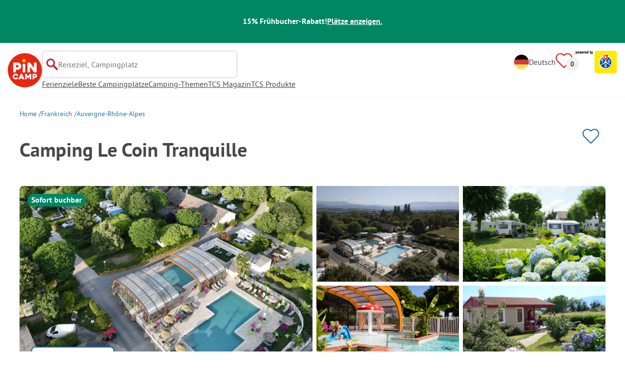

--- FILE ---
content_type: text/html; charset=utf-8
request_url: https://www.pincamp.ch/de/campingplaetze/camping-le-coin-tranquille
body_size: 97005
content:
<!DOCTYPE html><html lang="de"><head><meta charSet="utf-8"/><meta http-equiv="x-ua-compatible" content="ie=edge"/><meta name="viewport" content="width=device-width, initial-scale=1, shrink-to-fit=no"/><link rel="icon" href="https://assets.pincamp.com/nextcamp-assets/icons/favicon/default/favicon.ico"/><link href="https://assets.pincamp.com/nextcamp-assets/icons/favicon/default/icon-48x48.png" rel="shortcut icon" sizes="48x48"/><link href="https://assets.pincamp.com/nextcamp-assets/icons/favicon/default/icon-48x48.png" rel="apple-touch-icon" sizes="48x48"/><link href="https://assets.pincamp.com/nextcamp-assets/icons/favicon/default/icon-72x72.png" rel="apple-touch-icon" sizes="72x72"/><link href="https://assets.pincamp.com/nextcamp-assets/icons/favicon/default/icon-96x96.png" rel="apple-touch-icon" sizes="96x96"/><link href="https://assets.pincamp.com/nextcamp-assets/icons/favicon/default/icon-144x144.png" rel="apple-touch-icon" sizes="144x144"/><link href="https://assets.pincamp.com/nextcamp-assets/icons/favicon/default/icon-192x192.png" rel="apple-touch-icon" sizes="192x192"/><link href="https://assets.pincamp.com/nextcamp-assets/icons/favicon/default/icon-256x256.png" rel="apple-touch-icon" sizes="256x256"/><link href="https://assets.pincamp.com/nextcamp-assets/icons/favicon/default/icon-512x512.png" rel="apple-touch-icon" sizes="512x512"/><script id="kameleoon-queue" data-usercentrics="Kameleoon" type="javascript">
              // Duration in milliseconds to wait while the Kameleoon application file is loaded
              var kameleoonLoadingTimeout = 1000;

              window.kameleoonQueue = window.kameleoonQueue || [];
              window.kameleoonStartLoadTime = new Date().getTime();
              if (! document.getElementById("kameleoonLoadingStyleSheet") && ! window.kameleoonDisplayPageTimeOut)
              {
                  var kameleoonS = document.getElementsByTagName("script")[0];
                  var kameleoonCc = "* { visibility: hidden !important; background-image: none !important; }";
                  var kameleoonStn = document.createElement("style");
                  kameleoonStn.type = "text/css";
                  kameleoonStn.id = "kameleoonLoadingStyleSheet";
                  if (kameleoonStn.styleSheet)
                  {
                      kameleoonStn.styleSheet.cssText = kameleoonCc;
                  }
                  else
                  {
                      kameleoonStn.appendChild(document.createTextNode(kameleoonCc));
                  }
                  kameleoonS.parentNode.insertBefore(kameleoonStn, kameleoonS);
                  window.kameleoonDisplayPage = function(fromEngine)
                  {
                      if (!fromEngine)
                      {
                          window.kameleoonTimeout = true;
                      }
                      if (kameleoonStn.parentNode)
                      {
                          kameleoonStn.parentNode.removeChild(kameleoonStn);
                      }
                  };
                  window.kameleoonDisplayPageTimeOut = window.setTimeout(window.kameleoonDisplayPage, kameleoonLoadingTimeout);
              }

              function setConsentStatus(type, status, action) {
                if (status) {
                    window.kameleoonQueue.push(function() {
                        Kameleoon.API.Core.enableLegalConsent(type);
                        console.log('enableLegalConsent ' + type)
                    });
                } else if (!status) {
                    window.kameleoonQueue.push(function() {
                        Kameleoon.API.Core.disableLegalConsent(type);
                        console.log('disableLegalConsent ' + type)
                    });
                }
              }

              function initKameleoonLegalConsent(type) {
                  window.kameleoonQueue = window.kameleoonQueue || [];
                  window.kameleoonQueue.push(function() {
                      Kameleoon.API.Core.runWhenConditionTrue(() => typeof UC_UI !== 'undefined'
                      && UC_UI.isInitialized() === true
                      && window.localStorage.getItem('uc_user_interaction') === 'true', () => {
                          const abtesting = UC_UI.getServicesBaseInfo().filter((service) => service && service.id === 'H1yDxp7JN');
                          if (abtesting.length > 0) {
                              setConsentStatus('BOTH', abtesting[0].consent.status);
                          }
                      }, 200);
                  });
              }
              initKameleoonLegalConsent();
            </script><script src="https://sdsw34qaco.kameleoon.io/kameleoon.js" data-usercentrics="Kameleoon" type="text/plain" async=""></script><link rel="preload" type="font/woff2" as="font" href="https://assets.pincamp.com/nextcamp-assets/fonts/pt-sans-v12-latin-ext_latin_cyrillic-ext_cyrillic-700.woff2" crossorigin=""/><link rel="preload" type="font/woff2" as="font" href="https://assets.pincamp.com/nextcamp-assets/fonts/pt-sans-v12-latin-ext_latin_cyrillic-ext_cyrillic-regular.woff2" crossorigin=""/><title>Camping Le Coin Tranquille - Campingplatz (Les Abrets) | PiNCAMP by TCS</title><meta name="description" content="Camping Le Coin Tranquille - entdecke diesen tollen Campingplatz. Viele Plätze ADAC geprüft. Finde alle Infos zu Lage, Ausstattung, Sehenswürdigkeiten in der Umgebung."/><meta name="robots" content="INDEX,FOLLOW"/><meta property="og:url" content="https://www.pincamp.ch/de/campingplaetze/camping-le-coin-tranquille"/><meta property="og:type" content="website"/><meta property="og:title" content="Camping Le Coin Tranquille - Campingplatz (Les Abrets) | PiNCAMP by TCS"/><meta property="og:site_name" content="PiNCAMP by TCS"/><meta property="og:description" content="Camping Le Coin Tranquille - entdecke diesen tollen Campingplatz. Viele Plätze ADAC geprüft. Finde alle Infos zu Lage, Ausstattung, Sehenswürdigkeiten in der Umgebung."/><meta property="og:fb:admins" content="180846436061917"/><meta property="og:image" content="https://www.pincamp.ch/campsites/prn:campsite:camping-le-coin-tranquille/images/Camping-Le-Coin-Tranquille----Luftaufnahme-des-Campingplatzes-mit-Pool-im-Freien-0d106449-a319-4053-95a2-9edb03b38d87.jpg?auto=compress%2Cformat&amp;crop=edges&amp;fit=crop&amp;q=20&amp;w=1200&amp;h=630"/><meta property="og:image:secure_url" content="https://www.pincamp.ch/campsites/prn:campsite:camping-le-coin-tranquille/images/Camping-Le-Coin-Tranquille----Luftaufnahme-des-Campingplatzes-mit-Pool-im-Freien-0d106449-a319-4053-95a2-9edb03b38d87.jpg?auto=compress%2Cformat&amp;crop=edges&amp;fit=crop&amp;q=20&amp;w=1200&amp;h=630"/><meta property="og:image:type" content="image/jpeg"/><meta property="og:image:width" content="1200"/><meta property="og:image:height" content="600"/><meta name="twitter:card" content="summary_large_image"/><meta name="twitter:site" content="@PiNCAMP_DE"/><meta name="twitter:title" content="Camping Le Coin Tranquille - Campingplatz (Les Abrets) | PiNCAMP by TCS"/><meta name="twitter:description" content="Camping Le Coin Tranquille - entdecke diesen tollen Campingplatz. Viele Plätze ADAC geprüft. Finde alle Infos zu Lage, Ausstattung, Sehenswürdigkeiten in der Umgebung."/><meta name="twitter:image" content="https://www.pincamp.ch/campsites/prn:campsite:camping-le-coin-tranquille/images/Camping-Le-Coin-Tranquille----Luftaufnahme-des-Campingplatzes-mit-Pool-im-Freien-0d106449-a319-4053-95a2-9edb03b38d87.jpg?auto=compress%2Cformat&amp;crop=edges&amp;fit=crop&amp;q=20&amp;w=1200&amp;h=630"/><meta name="thumbnail" content="https://www.pincamp.ch/campsites/prn:campsite:camping-le-coin-tranquille/images/Camping-Le-Coin-Tranquille----Luftaufnahme-des-Campingplatzes-mit-Pool-im-Freien-0d106449-a319-4053-95a2-9edb03b38d87.jpg?auto=compress%2Cformat&amp;crop=edges&amp;fit=crop&amp;q=20&amp;w=1200&amp;h=630"/><link rel="canonical" href="https://www.pincamp.ch/de/campingplaetze/camping-le-coin-tranquille"/><link rel="alternate" hrefLang="x-default" href="https://www.pincamp.de/campingplaetze/camping-le-coin-tranquille"/><link rel="alternate" hrefLang="de-DE" href="https://www.pincamp.de/campingplaetze/camping-le-coin-tranquille"/><link rel="alternate" hrefLang="de-CH" href="https://www.pincamp.ch/de/campingplaetze/camping-le-coin-tranquille"/><link rel="alternate" hrefLang="fr-CH" href="https://www.pincamp.ch/fr/campings/camping-le-coin-tranquille"/><link rel="alternate" hrefLang="it-CH" href="https://www.pincamp.ch/it/campings/camping-le-coin-tranquille"/><link rel="alternate" hrefLang="nl-NL" href="https://www.anwbcamping.nl/campings/camping-le-coin-tranquille"/><link rel="alternate" hrefLang="fr-FR" href="https://www.pincamp.fr/campings/camping-le-coin-tranquille"/><link rel="alternate" hrefLang="it-IT" href="https://www.pincamp.it/campings/camping-le-coin-tranquille"/><link rel="alternate" hrefLang="en" href="https://www.pincamp.com/campings/camping-le-coin-tranquille"/><script type="application/ld+json">{"@context":"https://schema.org","@type":"BreadcrumbList","@id":"https://www.pincamp.ch/de/campingplaetze/camping-le-coin-tranquille#breadcrumb","itemListelement":[[{"@type":"ListItem","position":1,"item":{"@id":"https://www.pincamp.ch/de/frankreich","name":"Frankreich"}},{"@type":"ListItem","position":2,"item":{"@id":"https://www.pincamp.ch/de/frankreich/auvergne-rhone-alpes","name":"Auvergne-Rhône-Alpes"}},{"@type":"ListItem","position":3,"item":{"@id":"https://www.pincamp.ch/de/campingplaetze/camping-le-coin-tranquille","name":"Camping Le Coin Tranquille"}}]]}</script><script type="application/ld+json">{"@context":"https://schema.org","@type":"Campground","@id":"https://www.pincamp.ch/de/campingplaetze/camping-le-coin-tranquille","name":"Camping%20Le%20Coin%20Tranquille","image":"https://www.pincamp.ch/de/campsites/prn:campsite:camping-le-coin-tranquille/images/Camping-Le-Coin-Tranquille----Luftaufnahme-des-Campingplatzes-mit-Pool-im-Freien-0d106449-a319-4053-95a2-9edb03b38d87.jpg","priceRange":"2 Erwachsene + Standplatz: Nebensaison ab 25,03 CHF/Nacht - Hauptsaison ab 40,78 CHF/Nacht","petsAllowed":"true","paymentAccepted":"Cash payment, Maestro, Mastercard, Visa","latitude":"45.541302","longitude":"5.607934","aggregateRating":{"@type":"AggregateRating","ratingValue":"9.16530612244898","reviewCount":"490","bestRating":"10","worstRating":"1"},"address":{"@type":"PostalAddress","addressCountry":"Frankreich","addressLocality":"Les Abrets","addressRegion":"Auvergne-Rhône-Alpes","postalCode":"38490","streetAddress":"Chemin des Vignes 50","telephone":"+33476321348"}}</script><script type="application/ld+json">{"@context":"https://schema.org","@type":"FAQPage","@id":"https://www.pincamp.ch/de/campingplaetze/camping-le-coin-tranquille#faq","mainEntity":[{"@type":"Question","name":"Sind Hunde auf Camping Le Coin Tranquille erlaubt?","acceptedAnswer":{"@type":"Answer","text":"Ja, Haustiere sind auf dem Campingplatz erlaubt."}},{"@type":"Question","name":"Hat Camping Le Coin Tranquille einen Pool?","acceptedAnswer":{"@type":"Answer","text":"Ja, Camping Le Coin Tranquille hat einen Pool.\nErfahre Einzelheiten zum Pool und anderen Ausstattungen auf dieser Seite."}},{"@type":"Question","name":"Wieviel kostet der Aufenthalt auf Camping Le Coin Tranquille?","acceptedAnswer":{"@type":"Answer","text":"Die Preise für Camping Le Coin Tranquille könnten je nach Aufenthalt variieren (z.B. gewählter Zeitraum, Personen). Wenn du deine Reisedaten eingibst, kannst du die Preise sehen.\nGib deine Reisedaten hier an."}},{"@type":"Question","name":"Welche Essens-/Einkaufsmöglichkeiten bietet Camping Le Coin Tranquille?","acceptedAnswer":{"@type":"Answer","text":"Camping Le Coin Tranquille verfügt über Brötchenservice, Gaststätte oder Restaurant, Kiosk, Imbiss."}},{"@type":"Question","name":"Hat Camping Le Coin Tranquille Sanitärkabinen für mobilitätseingeschränkte Gäste?","acceptedAnswer":{"@type":"Answer","text":"Nein, Camping Le Coin Tranquille bietet keine Sanitärkabinen für mobilitätseingeschränkte Gäste."}},{"@type":"Question","name":"Gibt es Internet auf Camping Le Coin Tranquille?","acceptedAnswer":{"@type":"Answer","text":"Ja, es gibt WLAN im Bereich der Rezeption bzw. des Restaurants."}},{"@type":"Question","name":"Wann hat Camping Le Coin Tranquille geöffnet?","acceptedAnswer":{"@type":"Answer","text":"Camping Le Coin Tranquille hat folgende Betriebszeit(en): 01.04. - 01.11."}},{"@type":"Question","name":"Wie viele Standplätze hat Camping Le Coin Tranquille?","acceptedAnswer":{"@type":"Answer","text":"Camping Le Coin Tranquille hat 176 Stellplätze für Urlauber."}},{"@type":"Question","name":"Wie viele Mietunterkünfte stellt Camping Le Coin Tranquille zur Verfügung?","acceptedAnswer":{"@type":"Answer","text":"Es stehen 28 Mietunterkünfte auf dem Camping Le Coin Tranquille bereit zur Buchung."}},{"@type":"Question","name":"Verfügt Camping Le Coin Tranquille über ein Zertifikat?","acceptedAnswer":{"@type":"Answer","text":"Camping Le Coin Tranquille ist aktuell mit keinem Zertifikat ausgezeichnet."}},{"@type":"Question","name":"Welche Sprachen können beim Check-In auf Camping Le Coin Tranquille genutzt werden?","acceptedAnswer":{"@type":"Answer","text":"Es kann Deutsch, Englisch, Französisch, Italienisch gesprochen werden."}},{"@type":"Question","name":"Wie weit ist der nächste Ort vom Camping Le Coin Tranquille entfernt?","acceptedAnswer":{"@type":"Answer","text":"Der nächste Ort ist Les Abrets (in 2.5 km)"}},{"@type":"Question","name":"Gibt es auf dem Camping Le Coin Tranquille eine vollständige VE-Station?","acceptedAnswer":{"@type":"Answer","text":"Nein, Camping Le Coin Tranquille bietet keine vollständige Ver- und Entsorgungsstation für Wohnmobile. Darunter verstehen wir das Angebot aller Entleerungsmöglichkeiten (Chemie- oder Kassettentoiletten, Abwasser und Fäkalien) und der Frischwasserversorgung."}}]}</script><link rel="preload" as="image" imageSrcSet="https://www.pincamp.de/campsites/prn:campsite:camping-le-coin-tranquille/images/Camping-Le-Coin-Tranquille----Luftaufnahme-des-Campingplatzes-mit-Pool-im-Freien-0d106449-a319-4053-95a2-9edb03b38d87.jpg?auto=compress%2Cformat&amp;crop=edges&amp;fit=crop&amp;q=50&amp;w=320 320w, https://www.pincamp.de/campsites/prn:campsite:camping-le-coin-tranquille/images/Camping-Le-Coin-Tranquille----Luftaufnahme-des-Campingplatzes-mit-Pool-im-Freien-0d106449-a319-4053-95a2-9edb03b38d87.jpg?auto=compress%2Cformat&amp;crop=edges&amp;fit=crop&amp;q=50&amp;w=412 412w, https://www.pincamp.de/campsites/prn:campsite:camping-le-coin-tranquille/images/Camping-Le-Coin-Tranquille----Luftaufnahme-des-Campingplatzes-mit-Pool-im-Freien-0d106449-a319-4053-95a2-9edb03b38d87.jpg?auto=compress%2Cformat&amp;crop=edges&amp;fit=crop&amp;q=50&amp;w=760 760w, https://www.pincamp.de/campsites/prn:campsite:camping-le-coin-tranquille/images/Camping-Le-Coin-Tranquille----Luftaufnahme-des-Campingplatzes-mit-Pool-im-Freien-0d106449-a319-4053-95a2-9edb03b38d87.jpg?auto=compress%2Cformat&amp;crop=edges&amp;fit=crop&amp;q=50&amp;w=990 990w, https://www.pincamp.de/campsites/prn:campsite:camping-le-coin-tranquille/images/Camping-Le-Coin-Tranquille----Luftaufnahme-des-Campingplatzes-mit-Pool-im-Freien-0d106449-a319-4053-95a2-9edb03b38d87.jpg?auto=compress%2Cformat&amp;crop=edges&amp;fit=crop&amp;q=50&amp;w=1350 1350w, https://www.pincamp.de/campsites/prn:campsite:camping-le-coin-tranquille/images/Camping-Le-Coin-Tranquille----Luftaufnahme-des-Campingplatzes-mit-Pool-im-Freien-0d106449-a319-4053-95a2-9edb03b38d87.jpg?auto=compress%2Cformat&amp;crop=edges&amp;fit=crop&amp;q=50&amp;w=1440 1440w" imageSizes="100vw" fetchpriority="high"/><link rel="preload" as="image" imageSrcSet="https://www.pincamp.de/campsites/prn:campsite:camping-le-coin-tranquille/images/Camping-Le-Coin-Tranquille----Luftaufnahme-des-Campingplatzes-mit-Pool-im-Freien-0d106449-a319-4053-95a2-9edb03b38d87.jpg?auto=compress,format&amp;crop=edges&amp;fit=crop&amp;w=412&amp;h=260 320w, https://www.pincamp.de/campsites/prn:campsite:camping-le-coin-tranquille/images/Camping-Le-Coin-Tranquille----Luftaufnahme-des-Campingplatzes-mit-Pool-im-Freien-0d106449-a319-4053-95a2-9edb03b38d87.jpg?auto=compress,format&amp;crop=edges&amp;fit=crop&amp;w=412&amp;h=260 412w, https://www.pincamp.de/campsites/prn:campsite:camping-le-coin-tranquille/images/Camping-Le-Coin-Tranquille----Luftaufnahme-des-Campingplatzes-mit-Pool-im-Freien-0d106449-a319-4053-95a2-9edb03b38d87.jpg?auto=compress,format&amp;crop=edges&amp;fit=crop&amp;w=412&amp;h=260 760w, https://www.pincamp.de/campsites/prn:campsite:camping-le-coin-tranquille/images/Camping-Le-Coin-Tranquille----Luftaufnahme-des-Campingplatzes-mit-Pool-im-Freien-0d106449-a319-4053-95a2-9edb03b38d87.jpg?auto=compress,format&amp;crop=edges&amp;fit=crop&amp;w=412&amp;h=260 990w, https://www.pincamp.de/campsites/prn:campsite:camping-le-coin-tranquille/images/Camping-Le-Coin-Tranquille----Luftaufnahme-des-Campingplatzes-mit-Pool-im-Freien-0d106449-a319-4053-95a2-9edb03b38d87.jpg?auto=compress,format&amp;crop=edges&amp;fit=crop&amp;w=412&amp;h=260 1350w, https://www.pincamp.de/campsites/prn:campsite:camping-le-coin-tranquille/images/Camping-Le-Coin-Tranquille----Luftaufnahme-des-Campingplatzes-mit-Pool-im-Freien-0d106449-a319-4053-95a2-9edb03b38d87.jpg?auto=compress,format&amp;crop=edges&amp;fit=crop&amp;w=412&amp;h=260 1440w" imageSizes="100vw" fetchpriority="high"/><link rel="preload" href="https://assets.pincamp.com/nextcamp-assets/icons/badges/campcard.svg" as="image" fetchpriority="high"/><link rel="preload" href="https://assets.pincamp.com/nextcamp-assets/icons/badges/tipp.svg" as="image" fetchpriority="high"/><link rel="preload" href="https://assets.pincamp.com/nextcamp-assets/icons/tcs-badge-yellow.svg" as="image" fetchpriority="high"/><link rel="preload" href="https://assets.pincamp.com/nextcamp-assets/icons/camper-loading-white.gif" as="image" fetchpriority="high"/><meta name="next-head-count" content="55"/><script id="cross-domain-consent-sharing-iframe">window.UC_UI_DOMAINS = {
                crossDomainConsentSharingIFrame: 'https://www.pincamp.ch/cross-domain-bridge.html',
            };</script><script id="data-layer-workaround">window.dataLayer = window.dataLayer || [];</script><noscript data-n-css=""></noscript><script defer="" nomodule="" src="https://assets.pincamp.com/_next/static/chunks/polyfills-42372ed130431b0a.js"></script><script src="https://assets.pincamp.com/_next/static/chunks/webpack-36a1a36fded0a317.js" defer=""></script><script src="https://assets.pincamp.com/_next/static/chunks/framework-6f773ab18b666892.js" defer=""></script><script src="https://assets.pincamp.com/_next/static/chunks/main-ad74322342a4b30c.js" defer=""></script><script src="https://assets.pincamp.com/_next/static/chunks/pages/_app-361cab7e1471a3a3.js" defer=""></script><script src="https://assets.pincamp.com/_next/static/chunks/4101-9a4325e30b41db89.js" defer=""></script><script src="https://assets.pincamp.com/_next/static/chunks/7536-4f408a984a4b8ba4.js" defer=""></script><script src="https://assets.pincamp.com/_next/static/chunks/1779-dfee0552522f4f0c.js" defer=""></script><script src="https://assets.pincamp.com/_next/static/chunks/7691-8946c535680d768b.js" defer=""></script><script src="https://assets.pincamp.com/_next/static/chunks/3260-1d2ae2384f2bdc6a.js" defer=""></script><script src="https://assets.pincamp.com/_next/static/chunks/744-8a3238266c68a0f9.js" defer=""></script><script src="https://assets.pincamp.com/_next/static/chunks/9938-2831ae42015decfe.js" defer=""></script><script src="https://assets.pincamp.com/_next/static/chunks/2075-d53d57c893ea9e0d.js" defer=""></script><script src="https://assets.pincamp.com/_next/static/chunks/pages/campsite/%5B...slug%5D-bffd82d596865d7a.js" defer=""></script><script src="https://assets.pincamp.com/_next/static/release-b5be73bd3ec3bb540a2458a2d5f4a69debed3478/_buildManifest.js" defer=""></script><script src="https://assets.pincamp.com/_next/static/release-b5be73bd3ec3bb540a2458a2d5f4a69debed3478/_ssgManifest.js" defer=""></script><style data-emotion="css "></style></head><body><noscript><iframe src="https://www.googletagmanager.com/ns.html?id=GTM-MCCDR49" height="0" width="0" style="display:none;visibility:hidden"></iframe></noscript><div id="__next"><style data-emotion="css-global nn9u41-#606060">:root{--background-primary:#E42612;--background-mark-blue:#E1F4FC;--background-mark-gray:#c5c5c5;--background-light-gray:#f0f0f0;--background-medium-gray:#d4d4d4;--background-error:#E4261230;--background-warning:#FFF5D0;--background-ads:var(--background-mark-blue);--background-disabled:#9a9a9a;--background-badge-blue:#2596C7;--border-primary:#c5c5c5;--border-secondary:#9a9a9a;--border-tertiary:#d4d4d4;--border-light-gray:#f0f0f0;--border-error:#E42612;--border-warning:#FFCC00;--border-info:#1F74AC;--border-pinned-accommodation:#5ABFE9;--white:#fff;--black:#000;--green:#008662;--charcoal:#484848;--booking-box-bg:#FFCC00;--travel-dialog-header-bg:var(--booking-box-bg);--partner-logos-border:var(--booking-box-bg);--brand-trust-banner-bg:var(--booking-box-bg);--table-of-facts-bg:var(--booking-box-bg);--popular-accommodation-pill-bg:var(--booking-box-bg);--newsletter-box-bg:#f0f0f0;--product-trust-banner-bg:#FFA590;--map-visited-pin-bg:#FFA590;--brand-trust-text:var(--black);--brand-trust-clickout:var(--black);--cke-discount-pill-bg:#0660B1;--other-discount-pill-bg:#D8127D;--adac-campcard-discount-pill-bg:#FFCC00;--tooltip-bg:#1F74AC;--breadcrumb-text:#6f6f6f;--promotion-banner-bg:var(--green);--promotion-banner-text-color:var(--white);--table-background:#d4d4d4;--table-background--campcard:var(--table-background);--table-background--price:var(--table-background);--calendar-cell:#d4d4d4;--calendar-cell--disabled:var(--calendar-cell);--calendar-cell--hover:var(--calendar-cell);--map-pin-marker-bg:#E42612;--spinner-bg:#E42612;--form-warning:#ff381d;--pinned-tile-border:#5ABFE9;--pinned-tile-box-shadow:#E1F4FC;--accent-primary:#1F74AC;--accent-primary--active:#18548A;--checkbox-background:var(--accent-primary);--checkbox-background--hover:#18548A;--checkbox-border:var(--border-primary);--checkbox-border--hover:var(--accent-primary);--travel-dialog-picker-color:#1F74AC;--tab-item-text:#1F74AC;--travel-mode-background:var(--charcoal);--tab-item-text--hover:var(--charcoal);--header-navigation-anchor-color:var(--charcoal);--header-icons:#E42612;--partner-icon-color:invert(25%) sepia(84%) saturate(4413%) hue-rotate(354deg) brightness(90%) contrast(80%);--mobile-home-teaser-check-icon:invert(31%) sepia(0%) saturate(0%) hue-rotate(172deg) brightness(87%) contrast(94%);--travel-dialog-icon:invert(68%) sepia(19%) saturate(1126%) hue-rotate(163deg) brightness(96%) contrast(87%);--accommodations-search-ads-text-color:var(--charcoal);--button-primary:#1F74AC;--button-primary--hover:#18548A;--button-primary--disabled:#9a9a9a;--anchor-primary:#1F74AC;--anchor-primary--hover:#18548A;--anchor-secondary:#E1F4FC;--text-primary:#484848;--text-secondary:#9a9a9a;--text-disabled:#7d7d7d;--text-reset:#7d7d7d;--text-label:#606060;--text-link:#1F74AC;--text-error:#E42612;--text-warning:#FFCC00;--base-dark-transparent:0,0%,0%;--base-white-transparent:0,0%,100%;--light-dark-overlay:hsla(var(--base-dark-transparent),0.25);--dark-overlay:hsla(var(--base-dark-transparent),0.4);--extra-dark-overlay:hsla(var(--base-dark-transparent),0.8);--shadow:hsla(var(--base-dark-transparent),0.1);--skeleton-grey:hsla(var(--base-white-transparent),0.15);--white-half-transparent:hsla(var(--base-white-transparent),0.5);--white-copyright-transparent:hsla(var(--base-white-transparent),0.8);--white-almost-transparent:hsla(var(--base-white-transparent),0.9);--spacing-4xs:4px;--spacing-3xs:6px;--spacing-xxs:8px;--spacing-xs:16px;--spacing-s:24px;--spacing-m:32px;--spacing-l:48px;--spacing-xl:64px;--spacing-xxl:96px;}*{box-sizing:border-box;font-family:'PT Sans',sans-serif;}@font-face{font-display:swap;font-family:'PT Sans';font-style:normal;font-weight:400;src:url('https://assets.pincamp.com/nextcamp-assets/fonts/pt-sans-v12-latin-ext_latin_cyrillic-ext_cyrillic-regular.eot');src:local(''),url('https://assets.pincamp.com/nextcamp-assets/fonts/pt-sans-v12-latin-ext_latin_cyrillic-ext_cyrillic-regular.woff2') format('woff2'),url('https://assets.pincamp.com/nextcamp-assets/fonts/pt-sans-v12-latin-ext_latin_cyrillic-ext_cyrillic-regular.woff') format('woff'),url('https://assets.pincamp.com/nextcamp-assets/fonts/pt-sans-v12-latin-ext_latin_cyrillic-ext_cyrillic-regular.ttf') format('truetype');}@font-face{font-display:swap;font-family:'PT Sans';font-style:normal;font-weight:700;src:url('https://assets.pincamp.com/nextcamp-assets/fonts/pt-sans-v12-latin-ext_latin_cyrillic-ext_cyrillic-700.eot');src:local(''),url('https://assets.pincamp.com/nextcamp-assets/fonts/pt-sans-v12-latin-ext_latin_cyrillic-ext_cyrillic-700.woff2') format('woff2'),url('https://assets.pincamp.com/nextcamp-assets/fonts/pt-sans-v12-latin-ext_latin_cyrillic-ext_cyrillic-700.woff') format('woff'),url('https://assets.pincamp.com/nextcamp-assets/fonts/pt-sans-v12-latin-ext_latin_cyrillic-ext_cyrillic-700.ttf') format('truetype');}@font-face{font-display:swap;font-family:'PT Sans';font-style:italic;font-weight:700;src:url('https://assets.pincamp.com/nextcamp-assets/fonts/pt-sans-v12-latin-ext_latin_cyrillic-ext_cyrillic-700italic.eot');src:local(''),url('https://assets.pincamp.com/nextcamp-assets/fonts/pt-sans-v12-latin-ext_latin_cyrillic-ext_cyrillic-700italic.woff2') format('woff2'),url('https://assets.pincamp.com/nextcamp-assets/fonts/pt-sans-v12-latin-ext_latin_cyrillic-ext_cyrillic-700italic.woff') format('woff'),url('https://assets.pincamp.com/nextcamp-assets/fonts/pt-sans-v12-latin-ext_latin_cyrillic-ext_cyrillic-700italic.ttf') format('truetype');}@font-face{font-display:swap;font-family:'PT Sans';font-style:italic;font-weight:400;src:url('https://assets.pincamp.com/nextcamp-assets/fonts/pt-sans-v12-latin-ext_latin_cyrillic-ext_cyrillic-italic.eot');src:local(''),url('https://assets.pincamp.com/nextcamp-assets/fonts/pt-sans-v12-latin-ext_latin_cyrillic-ext_cyrillic-italic.woff2') format('woff2'),url('https://assets.pincamp.com/nextcamp-assets/fonts/pt-sans-v12-latin-ext_latin_cyrillic-ext_cyrillic-italic.woff') format('woff'),url('https://assets.pincamp.com/nextcamp-assets/fonts/pt-sans-v12-latin-ext_latin_cyrillic-ext_cyrillic-italic.ttf') format('truetype');}@font-face{font-display:swap;font-family:'pincampicons';font-weight:normal;font-style:normal;src:url('https://assets.pincamp.com/nextcamp-assets/fonts/pincampicons.eot');src:local(''),url('https://assets.pincamp.com/nextcamp-assets/fonts/pincampicons.woff2') format('woff2'),url('https://assets.pincamp.com/nextcamp-assets/fonts/pincampicons.woff') format('woff'),url('https://assets.pincamp.com/nextcamp-assets/fonts/pincampicons.ttf') format('truetype'),url('https://assets.pincamp.com/nextcamp-assets/fonts/pincampicons.svg#pincampicons') format('svg');}html,body{background:var(--white);color:var(--text-primary);font-size:1em;font-weight:400;line-height:24px;margin:0;padding:0;position:relative;-moz-osx-font-smoothing:grayscale;-webkit-font-smoothing:antialiased;scroll-behavior:smooth;scroll-padding-top:var(--spacing-xs);height:100%;}#__next{min-height:100%;}body.has-modal{overflow:hidden;max-height:100vh;}ul{margin:0;padding:0;}:is(h1,h2,h3,h4,h5,h6,p){padding:0;margin:0;line-height:1.25;}h1{font-size:34px;line-height:38px;}@media(min-width: 760px){h1{font-size:40px;line-height:46px;}}h2{font-size:26px;line-height:30px;}@media(min-width: 760px){h2{font-size:32px;line-height:38px;}}h3{font-size:20px;line-height:24px;}@media(min-width: 990px){h3{font-size:22px;line-height:24px;}}h4{font-size:16px;line-height:20px;}h5{font-size:14px;line-height:16px;}a{color:var(--text-primary);-webkit-text-decoration:underline;text-decoration:underline;font-weight:400;cursor:pointer;}a:focus{outline:2px solid var(--black);outline-offset:2px;}.mobile-hidden{display:none;}@media(min-width: 760px){.mobile-hidden{display:block;}}@media(min-width: 760px){.desktop-hidden{display:none;}}.sr-only{position:absolute;width:1px;height:1px;padding:0;margin:0px;overflow:hidden;clip:rect(0,0,0,0);-webkit-clip-path:inset(50%);clip-path:inset(50%);white-space:nowrap;border:0;-webkit-user-select:none;-moz-user-select:none;-ms-user-select:none;user-select:none;}.partner-svg-icon{-webkit-filter:var(--partner-icon-color);filter:var(--partner-icon-color);}</style><header id="header"><style data-emotion="css bhjpk2">.css-bhjpk2{width:100%;background-color:var(--promotion-banner-bg);padding:var(--spacing-xs) 0;display:-webkit-box;display:-webkit-flex;display:-ms-flexbox;display:flex;-webkit-box-pack:center;-ms-flex-pack:center;-webkit-justify-content:center;justify-content:center;-webkit-align-items:center;-webkit-box-align:center;-ms-flex-align:center;align-items:center;gap:var(--spacing-s);min-height:54px;}</style><div role="banner" class="css-bhjpk2"><style data-emotion="css tnmxnb">.css-tnmxnb{color:var(--promotion-banner-text-color);font-size:16px;font-weight:700;}</style><p class="css-tnmxnb">15% Frühbucher-Rabatt!</p><style data-emotion="css 1ek2cap">.css-1ek2cap{color:var(--promotion-banner-text-color);-webkit-text-decoration:underline;text-decoration:underline;font-size:16px;font-weight:700;}</style><style data-emotion="css bziqf1">.css-bziqf1{color:var(--promotion-banner-text-color);-webkit-text-decoration:underline;text-decoration:underline;font-size:16px;font-weight:700;}</style><a class="css-bziqf1" target="_blank" rel="noopener noreferrer" href="/de/campaign/early-bird/2025-2026">Plätze anzeigen.</a></div><style data-emotion="css 2zgul3">.css-2zgul3{position:relative;display:-webkit-inline-box;display:-webkit-inline-flex;display:-ms-inline-flexbox;display:inline-flex;-webkit-box-pack:justify;-webkit-justify-content:space-between;justify-content:space-between;-webkit-align-items:flex-start;-webkit-box-align:flex-start;-ms-flex-align:flex-start;align-items:flex-start;min-height:70px;width:100%;padding:var(--spacing-xs);border-bottom:1px solid var(--border-light-gray);}</style><div class="css-2zgul3"><style data-emotion="css 14xswih">.css-14xswih{--top:-1000px;position:absolute;top:var(--top);left:0;width:100%;z-index:9990;text-align:center;}</style><div class="css-14xswih"><style data-emotion="css 4g9y8r">.css-4g9y8r{position:absolute;left:50%;-webkit-transform:translateX(-50%);-moz-transform:translateX(-50%);-ms-transform:translateX(-50%);transform:translateX(-50%);padding:var(--spacing-xs) var(--spacing-m);background-color:var(--white);color:var(--anchor-primary);font-weight:700;-webkit-text-decoration:none;text-decoration:none;border-radius:8px;}.css-4g9y8r:focus{top:calc(var(--top) * -1);}</style><style data-emotion="css 1krw59h">.css-1krw59h{position:absolute;left:50%;-webkit-transform:translateX(-50%);-moz-transform:translateX(-50%);-ms-transform:translateX(-50%);transform:translateX(-50%);padding:var(--spacing-xs) var(--spacing-m);background-color:var(--white);color:var(--anchor-primary);font-weight:700;-webkit-text-decoration:none;text-decoration:none;border-radius:8px;}.css-1krw59h:focus{top:calc(var(--top) * -1);}</style><a class="css-1krw59h" target="_self" href="/de#main-content">Zum Hauptinhalt springen</a></div><style data-emotion="css 1ai5dxw">.css-1ai5dxw{-webkit-align-items:center;-webkit-box-align:center;-ms-flex-align:center;align-items:center;display:-webkit-box;display:-webkit-flex;display:-ms-flexbox;display:flex;-webkit-flex:1;-ms-flex:1;flex:1;gap:var(--spacing-xs);}</style><div class="css-1ai5dxw"><a title="PiNCAMP" target="_self" href="/de/" class="css-13wylk3"><style data-emotion="css du3iwa">.css-du3iwa{display:-webkit-box;display:-webkit-flex;display:-ms-flexbox;display:flex;-webkit-align-items:center;-webkit-box-align:center;-ms-flex-align:center;align-items:center;-webkit-box-pack:center;-ms-flex-pack:center;-webkit-justify-content:center;justify-content:center;}.css-du3iwa >img{min-width:48px;width:100%;height:48px;}@media(min-width: 990px){.css-du3iwa >img{min-width:70px;height:70px;}}</style><div class="css-du3iwa"><img alt="PiNCAMP" loading="lazy" width="48" height="48" decoding="async" data-nimg="1" class="" style="color:transparent" src="https://assets.pincamp.com/nextcamp-assets/icons/logo-pincamp.svg"/></div></a><style data-emotion="css 1ibxqbd">.css-1ibxqbd{display:-webkit-box;display:-webkit-flex;display:-ms-flexbox;display:flex;-webkit-flex-direction:column;-ms-flex-direction:column;flex-direction:column;gap:var(--spacing-m);-webkit-align-items:flex-start;-webkit-box-align:flex-start;-ms-flex-align:flex-start;align-items:flex-start;}</style><div class="css-1ibxqbd"><style data-emotion="css 1aseiy">.css-1aseiy{margin-left:-12px;width:100%;display:none;}@media(min-width: 990px){.css-1aseiy{display:inherit;}}</style><div class="css-1aseiy"><style data-emotion="css wew721-searchBarInputContainer">.css-wew721-searchBarInputContainer{background:var(--white);border:1px solid var(--border-primary);border-radius:8px;color:var(--text-primary);display:-webkit-box;display:-webkit-flex;display:-ms-flexbox;display:flex;margin:0;position:relative;width:100%;}@media(min-width: 990px){.css-wew721-searchBarInputContainer{margin-left:12px;max-width:400px;}}.css-wew721-searchBarInputContainer [type='search']::-webkit-search-cancel-button,.css-wew721-searchBarInputContainer [type='search']::-webkit-search-decoration{-webkit-appearance:none;-webkit-appearance:none;-moz-appearance:none;-ms-appearance:none;appearance:none;}</style><div class="css-wew721-searchBarInputContainer"><style data-emotion="css ndo299">.css-ndo299{-webkit-align-items:center;-webkit-box-align:center;-ms-flex-align:center;align-items:center;display:-webkit-box;display:-webkit-flex;display:-ms-flexbox;display:flex;gap:var(--spacing-xxs);padding:12px var(--spacing-xxs);height:54px;width:100%;border-radius:8px;}.css-ndo299:focus-within{outline:2px solid var(--black);outline-offset:2px;}</style><label for="search-input" class="css-ndo299"><span class="sr-only">Reiseziel, Campingplatz</span><img alt="Suche" aria-hidden="true" loading="lazy" width="24" height="24" decoding="async" data-nimg="1" class="partner-svg-icon" style="color:transparent" src="https://assets.pincamp.com/nextcamp-assets/icons/search.svg"/><style data-emotion="css 1tambw">.css-1tambw{-webkit-appearance:none;-moz-appearance:none;-ms-appearance:none;appearance:none;border:none;color:var(--charcoal);background-color:var(--white);font-size:16px;font-weight:700;width:100%;padding:unset;}.css-1tambw::-webkit-input-placeholder{font-weight:400;}.css-1tambw::-moz-placeholder{font-weight:400;}.css-1tambw:-ms-input-placeholder{font-weight:400;}.css-1tambw::placeholder{font-weight:400;}.css-1tambw:focus{outline:none;}</style><input id="search-input" placeholder="Reiseziel, Campingplatz" type="search" autoComplete="off" enterKeyHint="enter" class="css-1tambw" value=""/></label></div></div><style data-emotion="css y5p7kz">.css-y5p7kz{color:var(--text-primary);display:none;}@media(min-width: 990px){.css-y5p7kz{display:inherit;}}</style><nav class="css-y5p7kz"><style data-emotion="css 10goyec">.css-10goyec{display:-webkit-box;display:-webkit-flex;display:-ms-flexbox;display:flex;-webkit-align-items:center;-webkit-box-align:center;-ms-flex-align:center;align-items:center;gap:var(--spacing-m);white-space:nowrap;}</style><ul class="css-10goyec"><style data-emotion="css 12vpdgj">.css-12vpdgj{list-style:none;z-index:4;height:24px;}</style><li class="css-12vpdgj"><style data-emotion="css zk6k1">.css-zk6k1{display:block;color:var(--header-navigation-anchor-color);font-size:16px;-webkit-text-decoration:underline;text-decoration:underline;font-weight:400;-webkit-transition:all 0.25s ease-in-out;transition:all 0.25s ease-in-out;}.css-zk6k1:focus-visible{color:var(--anchor-primary);border-bottom:4px solid var(--anchor-primary);-webkit-text-decoration:none;text-decoration:none;}@media (hover: hover) and (pointer: fine){.css-zk6k1:hover{color:var(--anchor-primary);border-bottom:4px solid var(--anchor-primary);-webkit-text-decoration:none;text-decoration:none;}}</style><style data-emotion="css ducjrw">.css-ducjrw{display:block;color:var(--header-navigation-anchor-color);font-size:16px;-webkit-text-decoration:underline;text-decoration:underline;font-weight:400;-webkit-transition:all 0.25s ease-in-out;transition:all 0.25s ease-in-out;}.css-ducjrw:focus-visible{color:var(--anchor-primary);border-bottom:4px solid var(--anchor-primary);-webkit-text-decoration:none;text-decoration:none;}@media (hover: hover) and (pointer: fine){.css-ducjrw:hover{color:var(--anchor-primary);border-bottom:4px solid var(--anchor-primary);-webkit-text-decoration:none;text-decoration:none;}}</style><a aria-expanded="false" aria-controls="hero-menu-ferienziele" class="css-ducjrw" target="_self" href="/de/archives/campingferien">Ferienziele</a></li><li class="css-12vpdgj"><a aria-expanded="false" aria-controls="hero-menu-beste-campingplatze" class="css-ducjrw" target="_self" href="/de/campingthemen/5-sterne">Beste Campingplätze</a></li><li class="css-12vpdgj"><a aria-expanded="false" aria-controls="hero-menu-camping-themen" class="css-ducjrw" target="_self" href="/de/archives/campingthemen">Camping-Themen</a></li><li class="css-12vpdgj"><a class="css-ducjrw" target="_blank" rel="noopener noreferrer" href="https://www.tcs.ch/de/camping-reisen/camping-insider/">TCS Magazin</a></li><li class="css-12vpdgj"><a class="css-ducjrw" target="_blank" rel="noopener noreferrer" href="https://www.tcs.ch/de/produkte/">TCS Produkte</a></li></ul></nav></div><style data-emotion="css 7kkr9s">.css-7kkr9s{-webkit-align-items:center;-webkit-box-align:center;-ms-flex-align:center;align-items:center;display:-webkit-box;display:-webkit-flex;display:-ms-flexbox;display:flex;gap:var(--spacing-xs);}@media(min-width: 990px){.css-7kkr9s{display:none;content-visibility:auto;}}.css-7kkr9s >div{display:inherit;}</style><div class="css-7kkr9s"><div role="button" tabindex="0" aria-label="Mobiles Menü und Navigation öffnen" aria-expanded="false"><style data-emotion="css 1lp3u49">.css-1lp3u49{font-size:34px;color:var(--header-icons);}.css-1lp3u49:before{margin-right:0;}</style><style data-emotion="css 1sgo81q">.css-1sgo81q{font-size:34px;color:var(--header-icons);}.css-1sgo81q:before{font-family:'pincampicons';font-style:normal;font-weight:normal;display:inline-block;-webkit-text-decoration:inherit;text-decoration:inherit;width:1em;margin-right:0.2em;text-align:center;font-variant:normal;text-transform:none;}.css-1sgo81q.icon-miscellaneous:before{content:'\e802';}.css-1sgo81q.icon-copy:before{content:'\e803';}.css-1sgo81q.icon-directions:before{content:'\e804';}.css-1sgo81q.icon-fireplace:before{content:'\e805';}.css-1sgo81q.icon-globe:before{content:'\e806';}.css-1sgo81q.icon-burger:before{content:'\e807';}.css-1sgo81q.icon-heart_filled:before{content:'\e808';}.css-1sgo81q.icon-interaction_success:before{content:'\e809';}.css-1sgo81q.icon-minus:before{content:'\e80a';}.css-1sgo81q.icon-pin:before{content:'\e80b';}.css-1sgo81q.icon-accessible:before{content:'\e80c';}.css-1sgo81q.icon-aircon:before{content:'\e80d';}.css-1sgo81q.icon-bath:before{content:'\e80e';}.css-1sgo81q.icon-bed:before{content:'\e80f';}.css-1sgo81q.icon-bread_service:before{content:'\e810';}.css-1sgo81q.icon-bulb:before{content:'\e811';}.css-1sgo81q.icon-by_the_water:before{content:'\e812';}.css-1sgo81q.icon-calendar:before{content:'\e813';}.css-1sgo81q.icon-camper:before{content:'\e814';}.css-1sgo81q.icon-caravan:before{content:'\e815';}.css-1sgo81q.icon-certificates_001:before{content:'\e816';}.css-1sgo81q.icon-chat:before{content:'\e817';}.css-1sgo81q.icon-contact:before{content:'\e818';}.css-1sgo81q.icon-cov_terrace:before{content:'\e819';}.css-1sgo81q.icon-discount_001:before{content:'\e81a';}.css-1sgo81q.icon-discount_002:before{content:'\e81b';}.css-1sgo81q.icon-dishwasher:before{content:'\e81c';}.css-1sgo81q.icon-dogs_allowed:before{content:'\e81d';}.css-1sgo81q.icon-edit:before{content:'\e81e';}.css-1sgo81q.icon-electricity:before{content:'\e81f';}.css-1sgo81q.icon-filter:before{content:'\e820';}.css-1sgo81q.icon-flag:before{content:'\e821';}.css-1sgo81q.icon-guests:before{content:'\e822';}.css-1sgo81q.icon-heart:before{content:'\e823';}.css-1sgo81q.icon-home:before{content:'\e824';}.css-1sgo81q.icon-kid_friendly:before{content:'\e825';}.css-1sgo81q.icon-kitchen:before{content:'\e826';}.css-1sgo81q.icon-like:before{content:'\e827';}.css-1sgo81q.icon-map:before{content:'\e828';}.css-1sgo81q.icon-rental:before{content:'\e829';}.css-1sgo81q.icon-restaurant:before{content:'\e82a';}.css-1sgo81q.icon-sanitary:before{content:'\e82b';}.css-1sgo81q.icon-search:before{content:'\e82c';}.css-1sgo81q.icon-semcov_terrace:before{content:'\e82d';}.css-1sgo81q.icon-shopping:before{content:'\e82e';}.css-1sgo81q.icon-size:before{content:'\e82f';}.css-1sgo81q.icon-skiing:before{content:'\e830';}.css-1sgo81q.icon-sports:before{content:'\e831';}.css-1sgo81q.icon-sun:before{content:'\e832';}.css-1sgo81q.icon-swimming:before{content:'\e833';}.css-1sgo81q.icon-target_group:before{content:'\e834';}.css-1sgo81q.icon-tent:before{content:'\e835';}.css-1sgo81q.icon-terrace:before{content:'\e836';}.css-1sgo81q.icon-theatre:before{content:'\e837';}.css-1sgo81q.icon-tv:before{content:'\e838';}.css-1sgo81q.icon-wellness:before{content:'\e839';}.css-1sgo81q.icon-wifi:before{content:'\e83a';}.css-1sgo81q.icon-plus:before{content:'\e83b';}.css-1sgo81q.icon-separator:before{content:'\e83d';}.css-1sgo81q.icon-share:before{content:'\e83e';}.css-1sgo81q.icon-speech_bubble:before{content:'\e83f';}.css-1sgo81q.icon-star_empty:before{content:'\e840';}.css-1sgo81q.icon-star_filled:before{content:'\e841';}.css-1sgo81q.icon-star_half_filled:before{content:'\e842';}.css-1sgo81q.icon-target:before{content:'\e843';}.css-1sgo81q.icon-more:before{content:'\e844';}.css-1sgo81q.icon-check_shield:before{content:'\e847';}.css-1sgo81q.icon-arrow_right:before{content:'\e848';}.css-1sgo81q.icon-arrow_up:before{content:'\e849';}.css-1sgo81q.icon-frame:before{content:'\e84a';}.css-1sgo81q.icon-check:before{content:'\e84b';}.css-1sgo81q.icon-arrow_down:before{content:'\e84c';}.css-1sgo81q.icon-arrow_left:before{content:'\e84d';}.css-1sgo81q.icon-profile:before{content:'\e84e';}.css-1sgo81q.icon-picture:before{content:'\e894';}.css-1sgo81q:before{margin-right:0;}</style><i aria-hidden="true" class="icon-burger css-1sgo81q"></i></div><div role="button" tabindex="0" aria-label="Search"><i aria-hidden="true" class="icon-search css-1sgo81q"></i></div><style data-emotion="css b6fsmj">.css-b6fsmj{-webkit-align-items:center;-webkit-box-align:center;-ms-flex-align:center;align-items:center;border-radius:50%;cursor:pointer;display:-webkit-box;display:-webkit-flex;display:-ms-flexbox;display:flex;-webkit-box-pack:center;-ms-flex-pack:center;-webkit-justify-content:center;justify-content:center;-webkit-text-decoration:underline;text-decoration:underline;}@media (prefers-reduced-motion: no-preference){.css-b6fsmj:focus{outline-offset:6px;}}</style><div tabindex="0" role="button" aria-label="Favoriten öffnen" class="css-b6fsmj"><style data-emotion="css h21l76">.css-h21l76{position:relative;}.css-h21l76:after{--size:27px;content:'0';position:absolute;top:5px;right:calc(50% - var(--size));display:-webkit-box;display:-webkit-flex;display:-ms-flexbox;display:flex;width:var(--size);height:var(--size);-webkit-align-items:center;-webkit-box-align:center;-ms-flex-align:center;align-items:center;-webkit-box-pack:center;-ms-flex-pack:center;-webkit-justify-content:center;justify-content:center;background:var(--background-light-gray);border-radius:100%;font-size:14px;font-weight:700;}</style><div class="css-h21l76"><style data-emotion="css 14ku1sy">.css-14ku1sy{font-size:34px;color:var(--header-icons);}</style><style data-emotion="css 3rznfg">.css-3rznfg{font-size:34px;color:var(--header-icons);}.css-3rznfg:before{font-family:'pincampicons';font-style:normal;font-weight:normal;display:inline-block;-webkit-text-decoration:inherit;text-decoration:inherit;width:1em;margin-right:0.2em;text-align:center;font-variant:normal;text-transform:none;}.css-3rznfg.icon-miscellaneous:before{content:'\e802';}.css-3rznfg.icon-copy:before{content:'\e803';}.css-3rznfg.icon-directions:before{content:'\e804';}.css-3rznfg.icon-fireplace:before{content:'\e805';}.css-3rznfg.icon-globe:before{content:'\e806';}.css-3rznfg.icon-burger:before{content:'\e807';}.css-3rznfg.icon-heart_filled:before{content:'\e808';}.css-3rznfg.icon-interaction_success:before{content:'\e809';}.css-3rznfg.icon-minus:before{content:'\e80a';}.css-3rznfg.icon-pin:before{content:'\e80b';}.css-3rznfg.icon-accessible:before{content:'\e80c';}.css-3rznfg.icon-aircon:before{content:'\e80d';}.css-3rznfg.icon-bath:before{content:'\e80e';}.css-3rznfg.icon-bed:before{content:'\e80f';}.css-3rznfg.icon-bread_service:before{content:'\e810';}.css-3rznfg.icon-bulb:before{content:'\e811';}.css-3rznfg.icon-by_the_water:before{content:'\e812';}.css-3rznfg.icon-calendar:before{content:'\e813';}.css-3rznfg.icon-camper:before{content:'\e814';}.css-3rznfg.icon-caravan:before{content:'\e815';}.css-3rznfg.icon-certificates_001:before{content:'\e816';}.css-3rznfg.icon-chat:before{content:'\e817';}.css-3rznfg.icon-contact:before{content:'\e818';}.css-3rznfg.icon-cov_terrace:before{content:'\e819';}.css-3rznfg.icon-discount_001:before{content:'\e81a';}.css-3rznfg.icon-discount_002:before{content:'\e81b';}.css-3rznfg.icon-dishwasher:before{content:'\e81c';}.css-3rznfg.icon-dogs_allowed:before{content:'\e81d';}.css-3rznfg.icon-edit:before{content:'\e81e';}.css-3rznfg.icon-electricity:before{content:'\e81f';}.css-3rznfg.icon-filter:before{content:'\e820';}.css-3rznfg.icon-flag:before{content:'\e821';}.css-3rznfg.icon-guests:before{content:'\e822';}.css-3rznfg.icon-heart:before{content:'\e823';}.css-3rznfg.icon-home:before{content:'\e824';}.css-3rznfg.icon-kid_friendly:before{content:'\e825';}.css-3rznfg.icon-kitchen:before{content:'\e826';}.css-3rznfg.icon-like:before{content:'\e827';}.css-3rznfg.icon-map:before{content:'\e828';}.css-3rznfg.icon-rental:before{content:'\e829';}.css-3rznfg.icon-restaurant:before{content:'\e82a';}.css-3rznfg.icon-sanitary:before{content:'\e82b';}.css-3rznfg.icon-search:before{content:'\e82c';}.css-3rznfg.icon-semcov_terrace:before{content:'\e82d';}.css-3rznfg.icon-shopping:before{content:'\e82e';}.css-3rznfg.icon-size:before{content:'\e82f';}.css-3rznfg.icon-skiing:before{content:'\e830';}.css-3rznfg.icon-sports:before{content:'\e831';}.css-3rznfg.icon-sun:before{content:'\e832';}.css-3rznfg.icon-swimming:before{content:'\e833';}.css-3rznfg.icon-target_group:before{content:'\e834';}.css-3rznfg.icon-tent:before{content:'\e835';}.css-3rznfg.icon-terrace:before{content:'\e836';}.css-3rznfg.icon-theatre:before{content:'\e837';}.css-3rznfg.icon-tv:before{content:'\e838';}.css-3rznfg.icon-wellness:before{content:'\e839';}.css-3rznfg.icon-wifi:before{content:'\e83a';}.css-3rznfg.icon-plus:before{content:'\e83b';}.css-3rznfg.icon-separator:before{content:'\e83d';}.css-3rznfg.icon-share:before{content:'\e83e';}.css-3rznfg.icon-speech_bubble:before{content:'\e83f';}.css-3rznfg.icon-star_empty:before{content:'\e840';}.css-3rznfg.icon-star_filled:before{content:'\e841';}.css-3rznfg.icon-star_half_filled:before{content:'\e842';}.css-3rznfg.icon-target:before{content:'\e843';}.css-3rznfg.icon-more:before{content:'\e844';}.css-3rznfg.icon-check_shield:before{content:'\e847';}.css-3rznfg.icon-arrow_right:before{content:'\e848';}.css-3rznfg.icon-arrow_up:before{content:'\e849';}.css-3rznfg.icon-frame:before{content:'\e84a';}.css-3rznfg.icon-check:before{content:'\e84b';}.css-3rznfg.icon-arrow_down:before{content:'\e84c';}.css-3rznfg.icon-arrow_left:before{content:'\e84d';}.css-3rznfg.icon-profile:before{content:'\e84e';}.css-3rznfg.icon-picture:before{content:'\e894';}</style><i aria-hidden="true" class="icon-heart css-3rznfg"></i></div></div></div></div><style data-emotion="css 1uwqg1w">.css-1uwqg1w{display:-webkit-box;display:-webkit-flex;display:-ms-flexbox;display:flex;-webkit-box-pack:end;-ms-flex-pack:end;-webkit-justify-content:flex-end;justify-content:flex-end;-webkit-align-items:center;-webkit-box-align:center;-ms-flex-align:center;align-items:center;gap:var(--spacing-m);}</style><div class="css-1uwqg1w"><style data-emotion="css c0710j">.css-c0710j{-webkit-align-items:center;-webkit-box-align:center;-ms-flex-align:center;align-items:center;display:none;gap:var(--spacing-m);}@media(min-width: 990px){.css-c0710j{display:-webkit-box;display:-webkit-flex;display:-ms-flexbox;display:flex;}}</style><div class="css-c0710j"><style data-emotion="css 79elbk">.css-79elbk{position:relative;}</style><details id="language-selector" class="css-79elbk"><style data-emotion="css 1u3hpc0">.css-1u3hpc0{-webkit-align-items:center;-webkit-box-align:center;-ms-flex-align:center;align-items:center;cursor:pointer;display:-webkit-box;display:-webkit-flex;display:-ms-flexbox;display:flex;gap:var(--spacing-xxs);list-style-type:none;}.css-1u3hpc0::-webkit-details-marker{display:none;}.css-1u3hpc0::marker{display:none;}</style><summary class="css-1u3hpc0"><img alt="Germany" loading="lazy" width="30" height="30" decoding="async" data-nimg="1" class="" style="color:transparent" src="https://assets.pincamp.com/nextcamp-assets/icons/language-selector-icons/de.svg"/>Deutsch</summary><style data-emotion="css 7iusrb">.css-7iusrb{background:var(--white);border-radius:8px;box-shadow:0 2px 6px 0 var(--light-dark-overlay);list-style:none;margin-top:var(--spacing-xs);padding:8px;position:absolute;right:0;width:200px;z-index:99999;}</style><ul class="css-7iusrb"><style data-emotion="css xjjl28">.css-xjjl28{-webkit-align-items:center;-webkit-box-align:center;-ms-flex-align:center;align-items:center;display:-webkit-box;display:-webkit-flex;display:-ms-flexbox;display:flex;height:50px;-webkit-text-decoration:underline;text-decoration:underline;position:relative;padding:0 2px;gap:var(--spacing-xs);border-radius:8px;-webkit-transition:all 0.25s ease-in-out;transition:all 0.25s ease-in-out;}@media (hover: hover) and (pointer: fine){.css-xjjl28:hover{background-color:var(--background-light-gray);}}.css-xjjl28 >a{-webkit-flex:1;-ms-flex:1;flex:1;-webkit-transition:all 0.25s ease-in-out;transition:all 0.25s ease-in-out;}@media (hover: hover) and (pointer: fine){.css-xjjl28 >a:hover{color:var(--anchor-primary);}}.css-xjjl28 >a:before{bottom:0;content:'';left:0;overflow:hidden;position:absolute;right:0;top:0;white-space:nowrap;z-index:1;}</style><li class="css-xjjl28"><style data-emotion="css 1jfkmu7">.css-1jfkmu7{-webkit-filter:unset;filter:unset;}</style><img alt="Check" loading="lazy" width="24" height="19" decoding="async" data-nimg="1" class="partner-svg-icon css-1jfkmu7" style="color:transparent" src="https://assets.pincamp.com/nextcamp-assets/icons/check.svg"/><a target="_self" href="/de/campingplaetze/camping-le-coin-tranquille" class="css-13wylk3">Deutsch</a></li><style data-emotion="css 1q2ozue">.css-1q2ozue{-webkit-align-items:center;-webkit-box-align:center;-ms-flex-align:center;align-items:center;display:-webkit-box;display:-webkit-flex;display:-ms-flexbox;display:flex;height:50px;-webkit-text-decoration:underline;text-decoration:underline;position:relative;padding:0 2px;gap:var(--spacing-xs);border-radius:8px;-webkit-transition:all 0.25s ease-in-out;transition:all 0.25s ease-in-out;}@media (hover: hover) and (pointer: fine){.css-1q2ozue:hover{background-color:var(--background-light-gray);}}.css-1q2ozue >a{margin-left:40px;-webkit-flex:1;-ms-flex:1;flex:1;-webkit-transition:all 0.25s ease-in-out;transition:all 0.25s ease-in-out;}@media (hover: hover) and (pointer: fine){.css-1q2ozue >a:hover{color:var(--anchor-primary);}}.css-1q2ozue >a:before{bottom:0;content:'';left:0;overflow:hidden;position:absolute;right:0;top:0;white-space:nowrap;z-index:1;}</style><li class="css-1q2ozue"><a target="_self" href="/fr/campings/camping-le-coin-tranquille" class="css-13wylk3">Français</a></li><li class="css-1q2ozue"><a target="_self" href="/it/campings/camping-le-coin-tranquille" class="css-13wylk3">Italiano</a></li></ul></details><div tabindex="0" role="button" aria-label="Favoriten öffnen" class="css-b6fsmj"><div class="css-h21l76"><i aria-hidden="true" class="icon-heart css-3rznfg"></i></div></div></div><style data-emotion="css 1vmqa4h">.css-1vmqa4h{position:relative;width:100%;height:100%;display:-webkit-box;display:-webkit-flex;display:-ms-flexbox;display:flex;-webkit-box-pack:center;-ms-flex-pack:center;-webkit-justify-content:center;justify-content:center;-webkit-align-items:center;-webkit-box-align:center;-ms-flex-align:center;align-items:center;}</style><style data-emotion="css 1isf645">.css-1isf645{position:relative;width:100%;height:100%;display:-webkit-box;display:-webkit-flex;display:-ms-flexbox;display:flex;-webkit-box-pack:center;-ms-flex-pack:center;-webkit-justify-content:center;justify-content:center;-webkit-align-items:center;-webkit-box-align:center;-ms-flex-align:center;align-items:center;}</style><a class="css-1isf645" target="_blank" rel="noopener noreferrer" href="https://www.tcs.ch/de"><img alt="Powered by TCS" loading="lazy" width="85" height="46" decoding="async" data-nimg="1" class="" style="color:transparent" src="https://assets.pincamp.com/nextcamp-assets/icons/powered-by-tcs-logo.svg"/></a></div><style data-emotion="css 1iot7ni">.css-1iot7ni [class*='modalHeader']{min-height:70px;}</style></div></header><style data-emotion="css 14yt97r">.css-14yt97r{margin:var(--spacing-xs) auto;display:-webkit-box;display:-webkit-flex;display:-ms-flexbox;display:flex;-webkit-flex-direction:column;-ms-flex-direction:column;flex-direction:column;gap:var(--spacing-l);}.css-14yt97r >div{margin:unset;}@media(min-width: 990px){.css-14yt97r{margin:var(--spacing-s) auto;}}</style><style data-emotion="css 1pc459a">.css-1pc459a{max-width:1200px;margin:0 auto;padding:0;margin:var(--spacing-xs) auto;display:-webkit-box;display:-webkit-flex;display:-ms-flexbox;display:flex;-webkit-flex-direction:column;-ms-flex-direction:column;flex-direction:column;gap:var(--spacing-l);}@media(min-width: 1200px){.css-1pc459a{padding:0;}}.css-1pc459a:empty{display:none;content-visibility:hidden;}.css-1pc459a >div{margin:unset;}@media(min-width: 990px){.css-1pc459a{margin:var(--spacing-s) auto;}}</style><main id="main-content" class="css-1pc459a"><style data-emotion="css ibgaxj">.css-ibgaxj{max-width:1200px;margin:0 auto;padding:0;}@media(min-width: 1200px){.css-ibgaxj{padding:0;}}.css-ibgaxj:empty{display:none;content-visibility:hidden;}</style><div class=" css-ibgaxj"><style data-emotion="css uz1dd3">.css-uz1dd3{display:grid;grid-template-columns:1fr auto;grid-template-rows:auto;grid-template-areas:'breadcrumbs breadcrumbs' 'title share';-webkit-align-items:start;-webkit-box-align:start;-ms-flex-align:start;align-items:start;gap:var(--spacing-xs);margin-bottom:var(--spacing-xs);padding:0 16px;}@media(min-width: 990px){.css-uz1dd3{gap:var(--spacing-xs);margin-bottom:24px;}}@media(min-width: 1200px){.css-uz1dd3{padding:unset;}}.css-uz1dd3 nav{grid-area:breadcrumbs;margin:unset;}.css-uz1dd3 nav ol{margin-bottom:unset;}.css-uz1dd3 h1{grid-area:title;}.css-uz1dd3 [class*='share-icon']{margin-top:var(--spacing-xxs);grid-area:share;}@media(min-width: 760px){.css-uz1dd3 [class*='share-icon']{display:none;content-visibility:hidden;}}.css-uz1dd3 h1{font-size:34px;line-height:38px;}@media(min-width: 760px){.css-uz1dd3 h1{font-size:40px;line-height:46px;}}</style><header id="campsite-title" class="css-uz1dd3"><style data-emotion="css 1dki1fl">.css-1dki1fl{font-size:14px;line-height:16px;margin-bottom:var(--spacing-xs);}.css-1dki1fl a{color:var(--anchor-primary);-webkit-transition:all 0.25s ease-in-out;transition:all 0.25s ease-in-out;}.css-1dki1fl a span{-webkit-text-decoration:none;text-decoration:none;}@media (hover: hover) and (pointer: fine){.css-1dki1fl a:hover{color:var(--anchor-primary--hover);}}</style><style data-emotion="css z62dwo">.css-z62dwo{font-size:16px;margin-top:var(--spacing-xs);}</style><nav id="breadcrumb" class="css-z62dwo"><style data-emotion="css 1sv3vaq">.css-1sv3vaq{-webkit-align-items:center;-webkit-box-align:center;-ms-flex-align:center;align-items:center;display:-webkit-box;display:-webkit-flex;display:-ms-flexbox;display:flex;-webkit-box-flex-wrap:wrap;-webkit-flex-wrap:wrap;-ms-flex-wrap:wrap;flex-wrap:wrap;gap:var(--spacing-4xs);list-style:none;margin:unset;padding:unset;font-size:14px;line-height:16px;margin-bottom:var(--spacing-xs);}.css-1sv3vaq li:not(:last-child) a::after{content:' / ';-webkit-text-decoration:none;text-decoration:none;}.css-1sv3vaq a{color:var(--breadcrumb-text);-webkit-text-decoration:none;text-decoration:none;}.css-1sv3vaq a span{-webkit-text-decoration:underline;text-decoration:underline;}.css-1sv3vaq a{color:var(--anchor-primary);-webkit-transition:all 0.25s ease-in-out;transition:all 0.25s ease-in-out;}.css-1sv3vaq a span{-webkit-text-decoration:none;text-decoration:none;}@media (hover: hover) and (pointer: fine){.css-1sv3vaq a:hover{color:var(--anchor-primary--hover);}}</style><ol class="css-1sv3vaq"><li><a target="_self" href="https://www.pincamp.ch/de" class="css-13wylk3"><span>Home</span></a></li><li><a title="Frankreich" target="_self" href="/de/frankreich" class="css-13wylk3"><span>Frankreich</span></a></li><li><a title="Auvergne-Rhône-Alpes" target="_self" href="/de/frankreich/auvergne-rhone-alpes" class="css-13wylk3"><span>Auvergne-Rhône-Alpes</span></a></li></ol></nav><style data-emotion="css 1rjj6hv">.css-1rjj6hv{display:-webkit-box;display:-webkit-flex;display:-ms-flexbox;display:flex;-webkit-flex-direction:column;-ms-flex-direction:column;flex-direction:column;-webkit-align-items:flex-start;-webkit-box-align:flex-start;-ms-flex-align:flex-start;align-items:flex-start;gap:var(--spacing-xs);}</style><div class="css-1rjj6hv"><h1 data-content-id="cjyu6f17x4vm30708i26a1iwd@campsite">Camping Le Coin Tranquille</h1></div><style data-emotion="css xkr00i">.css-xkr00i{display:none;}@media(min-width: 760px){.css-xkr00i{display:block;position:relative;grid-area:share;width:auto;height:auto;color:var(--button-primary);background:transparent;top:unset;right:unset;margin-left:var(--spacing-xxs);}.css-xkr00i i{font-size:34px;color:currentColor;}}</style><style data-emotion="css xl1ke7">.css-xl1ke7{display:-webkit-box;display:-webkit-flex;display:-ms-flexbox;display:flex;-webkit-box-pack:center;-ms-flex-pack:center;-webkit-justify-content:center;justify-content:center;-webkit-align-items:center;-webkit-box-align:center;-ms-flex-align:center;align-items:center;background:var(--white-almost-transparent);border-radius:50%;width:38px;height:38px;position:absolute;right:6px;top:5px;z-index:1;border:unset;cursor:pointer;display:none;}.css-xl1ke7 i{color:var(--charcoal);font-size:22px;margin-left:3px;}.css-xl1ke7[aria-pressed='true'] i{color:var(--header-icons);}@media(min-width: 760px){.css-xl1ke7{display:block;position:relative;grid-area:share;width:auto;height:auto;color:var(--button-primary);background:transparent;top:unset;right:unset;margin-left:var(--spacing-xxs);}.css-xl1ke7 i{font-size:34px;color:currentColor;}}</style><button class="css-xl1ke7" aria-label="Favoriten" aria-pressed="false"><style data-emotion="css 1ib38p4">.css-1ib38p4:before{font-family:'pincampicons';font-style:normal;font-weight:normal;display:inline-block;-webkit-text-decoration:inherit;text-decoration:inherit;width:1em;margin-right:0.2em;text-align:center;font-variant:normal;text-transform:none;}.css-1ib38p4.icon-miscellaneous:before{content:'\e802';}.css-1ib38p4.icon-copy:before{content:'\e803';}.css-1ib38p4.icon-directions:before{content:'\e804';}.css-1ib38p4.icon-fireplace:before{content:'\e805';}.css-1ib38p4.icon-globe:before{content:'\e806';}.css-1ib38p4.icon-burger:before{content:'\e807';}.css-1ib38p4.icon-heart_filled:before{content:'\e808';}.css-1ib38p4.icon-interaction_success:before{content:'\e809';}.css-1ib38p4.icon-minus:before{content:'\e80a';}.css-1ib38p4.icon-pin:before{content:'\e80b';}.css-1ib38p4.icon-accessible:before{content:'\e80c';}.css-1ib38p4.icon-aircon:before{content:'\e80d';}.css-1ib38p4.icon-bath:before{content:'\e80e';}.css-1ib38p4.icon-bed:before{content:'\e80f';}.css-1ib38p4.icon-bread_service:before{content:'\e810';}.css-1ib38p4.icon-bulb:before{content:'\e811';}.css-1ib38p4.icon-by_the_water:before{content:'\e812';}.css-1ib38p4.icon-calendar:before{content:'\e813';}.css-1ib38p4.icon-camper:before{content:'\e814';}.css-1ib38p4.icon-caravan:before{content:'\e815';}.css-1ib38p4.icon-certificates_001:before{content:'\e816';}.css-1ib38p4.icon-chat:before{content:'\e817';}.css-1ib38p4.icon-contact:before{content:'\e818';}.css-1ib38p4.icon-cov_terrace:before{content:'\e819';}.css-1ib38p4.icon-discount_001:before{content:'\e81a';}.css-1ib38p4.icon-discount_002:before{content:'\e81b';}.css-1ib38p4.icon-dishwasher:before{content:'\e81c';}.css-1ib38p4.icon-dogs_allowed:before{content:'\e81d';}.css-1ib38p4.icon-edit:before{content:'\e81e';}.css-1ib38p4.icon-electricity:before{content:'\e81f';}.css-1ib38p4.icon-filter:before{content:'\e820';}.css-1ib38p4.icon-flag:before{content:'\e821';}.css-1ib38p4.icon-guests:before{content:'\e822';}.css-1ib38p4.icon-heart:before{content:'\e823';}.css-1ib38p4.icon-home:before{content:'\e824';}.css-1ib38p4.icon-kid_friendly:before{content:'\e825';}.css-1ib38p4.icon-kitchen:before{content:'\e826';}.css-1ib38p4.icon-like:before{content:'\e827';}.css-1ib38p4.icon-map:before{content:'\e828';}.css-1ib38p4.icon-rental:before{content:'\e829';}.css-1ib38p4.icon-restaurant:before{content:'\e82a';}.css-1ib38p4.icon-sanitary:before{content:'\e82b';}.css-1ib38p4.icon-search:before{content:'\e82c';}.css-1ib38p4.icon-semcov_terrace:before{content:'\e82d';}.css-1ib38p4.icon-shopping:before{content:'\e82e';}.css-1ib38p4.icon-size:before{content:'\e82f';}.css-1ib38p4.icon-skiing:before{content:'\e830';}.css-1ib38p4.icon-sports:before{content:'\e831';}.css-1ib38p4.icon-sun:before{content:'\e832';}.css-1ib38p4.icon-swimming:before{content:'\e833';}.css-1ib38p4.icon-target_group:before{content:'\e834';}.css-1ib38p4.icon-tent:before{content:'\e835';}.css-1ib38p4.icon-terrace:before{content:'\e836';}.css-1ib38p4.icon-theatre:before{content:'\e837';}.css-1ib38p4.icon-tv:before{content:'\e838';}.css-1ib38p4.icon-wellness:before{content:'\e839';}.css-1ib38p4.icon-wifi:before{content:'\e83a';}.css-1ib38p4.icon-plus:before{content:'\e83b';}.css-1ib38p4.icon-separator:before{content:'\e83d';}.css-1ib38p4.icon-share:before{content:'\e83e';}.css-1ib38p4.icon-speech_bubble:before{content:'\e83f';}.css-1ib38p4.icon-star_empty:before{content:'\e840';}.css-1ib38p4.icon-star_filled:before{content:'\e841';}.css-1ib38p4.icon-star_half_filled:before{content:'\e842';}.css-1ib38p4.icon-target:before{content:'\e843';}.css-1ib38p4.icon-more:before{content:'\e844';}.css-1ib38p4.icon-check_shield:before{content:'\e847';}.css-1ib38p4.icon-arrow_right:before{content:'\e848';}.css-1ib38p4.icon-arrow_up:before{content:'\e849';}.css-1ib38p4.icon-frame:before{content:'\e84a';}.css-1ib38p4.icon-check:before{content:'\e84b';}.css-1ib38p4.icon-arrow_down:before{content:'\e84c';}.css-1ib38p4.icon-arrow_left:before{content:'\e84d';}.css-1ib38p4.icon-profile:before{content:'\e84e';}.css-1ib38p4.icon-picture:before{content:'\e894';}</style><i aria-hidden="true" class="icon-heart  css-1ib38p4"></i></button></header><style data-emotion="css nxf4nd">.css-nxf4nd{position:relative;}@media(min-width: 760px){.css-nxf4nd{margin:0 var(--spacing-xs);}}@media(min-width: 990px){.css-nxf4nd{margin:0;}}</style><div id="images" class="css-nxf4nd"><style data-emotion="css f0qspe">.css-f0qspe{position:relative;height:260px;-webkit-transition:all 0.25s ease-in-out;transition:all 0.25s ease-in-out;}@media(min-width: 760px){.css-f0qspe{height:auto;}}.css-f0qspe:focus-visible{outline:unset;}.css-f0qspe:focus-visible:after{border:2px solid var(--black);content:'';display:block;position:absolute;inset:0;height:calc(100% - 4px);width:calc(100% - 4px);border-radius:10px 10px 0 0;background-color:var(--dark-overlay);}@media (hover: hover) and (pointer: fine){.css-f0qspe:hover{cursor:pointer;}}.css-f0qspe [class*='slideshow-image']{border-radius:unset;}</style><div class="css-f0qspe"><style data-emotion="css 1xas60z">.css-1xas60z{position:absolute;top:var(--spacing-xs);left:var(--spacing-xs);background-color:var(--green);font-weight:700;padding:4px 8px;color:var(--white);line-height:18px;border-radius:16px;z-index:1;}</style><span class="css-1xas60z">Sofort buchbar</span><style data-emotion="css f53ejr">.css-f53ejr{display:none;border-radius:8px;overflow:hidden;}@media(min-width: 760px){.css-f53ejr{display:grid;gap:var(--spacing-xxs);grid-template-areas:'mainImage thumbnails' 'mainImage thumbnails';grid-template-columns:calc(70% - var(--spacing-xxs)) auto;}}@media(min-width: 990px){.css-f53ejr{grid-template-areas:'mainImage thumbnails' 'mainImage thumbnails';grid-template-columns:calc(70% - var(--spacing-xxs)) auto;grid-template-areas:'mainImage thumbnails thumbnails' 'mainImage thumbnails thumbnails';grid-template-columns:50% auto auto;}}</style><div class="css-f53ejr"><style data-emotion="css 1iz02tp">.css-1iz02tp{grid-area:mainImage;position:relative;height:237px;width:100%;overflow:hidden;display:block;}@media(min-width: 760px){.css-1iz02tp{height:357px;}}@media(min-width: 990px){.css-1iz02tp{height:400px;}}</style><div role="button" tabindex="0" class="css-1iz02tp"><style data-emotion="css 1phd9a0">.css-1phd9a0{object-fit:cover;}</style><img alt="Camping Le Coin Tranquille" fetchpriority="high" decoding="async" data-nimg="fill" class="css-1phd9a0" style="position:absolute;height:100%;width:100%;left:0;top:0;right:0;bottom:0;color:transparent" sizes="100vw" srcSet="https://www.pincamp.de/campsites/prn:campsite:camping-le-coin-tranquille/images/Camping-Le-Coin-Tranquille----Luftaufnahme-des-Campingplatzes-mit-Pool-im-Freien-0d106449-a319-4053-95a2-9edb03b38d87.jpg?auto=compress%2Cformat&amp;crop=edges&amp;fit=crop&amp;q=50&amp;w=320 320w, https://www.pincamp.de/campsites/prn:campsite:camping-le-coin-tranquille/images/Camping-Le-Coin-Tranquille----Luftaufnahme-des-Campingplatzes-mit-Pool-im-Freien-0d106449-a319-4053-95a2-9edb03b38d87.jpg?auto=compress%2Cformat&amp;crop=edges&amp;fit=crop&amp;q=50&amp;w=412 412w, https://www.pincamp.de/campsites/prn:campsite:camping-le-coin-tranquille/images/Camping-Le-Coin-Tranquille----Luftaufnahme-des-Campingplatzes-mit-Pool-im-Freien-0d106449-a319-4053-95a2-9edb03b38d87.jpg?auto=compress%2Cformat&amp;crop=edges&amp;fit=crop&amp;q=50&amp;w=760 760w, https://www.pincamp.de/campsites/prn:campsite:camping-le-coin-tranquille/images/Camping-Le-Coin-Tranquille----Luftaufnahme-des-Campingplatzes-mit-Pool-im-Freien-0d106449-a319-4053-95a2-9edb03b38d87.jpg?auto=compress%2Cformat&amp;crop=edges&amp;fit=crop&amp;q=50&amp;w=990 990w, https://www.pincamp.de/campsites/prn:campsite:camping-le-coin-tranquille/images/Camping-Le-Coin-Tranquille----Luftaufnahme-des-Campingplatzes-mit-Pool-im-Freien-0d106449-a319-4053-95a2-9edb03b38d87.jpg?auto=compress%2Cformat&amp;crop=edges&amp;fit=crop&amp;q=50&amp;w=1350 1350w, https://www.pincamp.de/campsites/prn:campsite:camping-le-coin-tranquille/images/Camping-Le-Coin-Tranquille----Luftaufnahme-des-Campingplatzes-mit-Pool-im-Freien-0d106449-a319-4053-95a2-9edb03b38d87.jpg?auto=compress%2Cformat&amp;crop=edges&amp;fit=crop&amp;q=50&amp;w=1440 1440w" src="https://www.pincamp.de/campsites/prn:campsite:camping-le-coin-tranquille/images/Camping-Le-Coin-Tranquille----Luftaufnahme-des-Campingplatzes-mit-Pool-im-Freien-0d106449-a319-4053-95a2-9edb03b38d87.jpg?auto=compress%2Cformat&amp;crop=edges&amp;fit=crop&amp;q=50&amp;w=1440"/></div><style data-emotion="css p1fkvh">.css-p1fkvh{display:none;grid-area:thumbnails;}@media(min-width: 760px){.css-p1fkvh{display:grid;grid-template-columns:1fr;grid-template-rows:1fr 1fr;gap:var(--spacing-xxs);}.css-p1fkvh >div:nth-of-type(1n + 3){display:none;}}@media(min-width: 990px){.css-p1fkvh{grid-template-columns:1fr 1fr;grid-template-rows:auto;grid-template-columns:1fr;grid-template-rows:1fr 1fr;grid-template-columns:1fr 1fr;grid-template-rows:1fr 1fr;}.css-p1fkvh >div:nth-of-type(1n + 3){display:initial;}.css-p1fkvh >div:nth-of-type(1n + 3){display:none;}.css-p1fkvh >div:nth-of-type(1n + 3){display:initial;}.css-p1fkvh >div:nth-of-type(1n + 5){display:none;}}</style><div class="css-p1fkvh"><style data-emotion="css 1h6nui3">.css-1h6nui3{display:block;position:relative;height:100%;width:100%;}.css-1h6nui3:after{display:-webkit-box;display:-webkit-flex;display:-ms-flexbox;display:flex;-webkit-box-pack:center;-ms-flex-pack:center;-webkit-justify-content:center;justify-content:center;-webkit-align-items:center;-webkit-box-align:center;-ms-flex-align:center;align-items:center;background-color:var(--dark-overlay);color:var(--white);height:100%;width:100%;position:absolute;font-size:18px;font-weight:700;cursor:pointer;}.css-1h6nui3 img{-webkit-transition:all 0.25s ease-in-out;transition:all 0.25s ease-in-out;}@media (hover: hover) and (pointer: fine){.css-1h6nui3 img:hover{cursor:pointer;}}.css-1h6nui3:focus-visible{outline:unset;}.css-1h6nui3:focus-visible:after{border:2px solid var(--black);content:'';position:absolute;height:calc(100% - 4px);width:calc(100% - 4px);inset:0;}</style><div tabindex="0" role="button" class="css-1h6nui3"><img alt="Camping Le Coin Tranquille - Teleskopischer Schwimmbadüberdachung auf dem Campingplatz" loading="lazy" decoding="async" data-nimg="fill" class="css-1phd9a0" style="position:absolute;height:100%;width:100%;left:0;top:0;right:0;bottom:0;color:transparent" src="https://www.pincamp.de/campsites/prn:campsite:camping-le-coin-tranquille/images/Camping-Le-Coin-Tranquille---Teleskopischer-Schwimmbadueberdachung-auf-dem-Campingplatz.jpg?auto=compress%2Cformat&amp;crop=edges&amp;fit=crop&amp;q=50&amp;w=300"/></div><div tabindex="0" role="button" class="css-1h6nui3"><img alt="Camping Le Coin Tranquille - Wohnmobil- und  Wohnwagenstellplätze im Grünen auf dem Campingplatz" loading="lazy" decoding="async" data-nimg="fill" class="css-1phd9a0" style="position:absolute;height:100%;width:100%;left:0;top:0;right:0;bottom:0;color:transparent" src="https://www.pincamp.de/campsites/prn:campsite:camping-le-coin-tranquille/images/Camping-Le-Coin-Tranquille---Wohnmobil--und--Wohnwagenstellplaetze-im-Gruenen-auf-dem-Campingplatz.jpg?auto=compress%2Cformat&amp;crop=edges&amp;fit=crop&amp;q=50&amp;w=300"/></div><div tabindex="0" role="button" class="css-1h6nui3"><img alt="Camping Le Coin Tranquille - Campingplatzgelände mit Kinderbecken und Jacuzzi" loading="lazy" decoding="async" data-nimg="fill" class="css-1phd9a0" style="position:absolute;height:100%;width:100%;left:0;top:0;right:0;bottom:0;color:transparent" src="https://www.pincamp.de/campsites/prn:campsite:camping-le-coin-tranquille/images/Camping-Le-Coin-Tranquille---Campingplatzgelaende-mit-Kinderbecken-und-Jacuzzi.jpg?auto=compress%2Cformat&amp;crop=edges&amp;fit=crop&amp;q=50&amp;w=300"/></div><div tabindex="0" role="button" class="css-1h6nui3"><img alt="Camping Le Coin Tranquille  - Mobilheim mit Veranda auf dem Campingplatz" loading="lazy" decoding="async" data-nimg="fill" class="css-1phd9a0" style="position:absolute;height:100%;width:100%;left:0;top:0;right:0;bottom:0;color:transparent" src="https://www.pincamp.de/campsites/prn:campsite:camping-le-coin-tranquille/images/Camping-Le-Coin-Tranquille----Mobilheim-mit-Veranda-auf-dem-Campingplatz.jpg?auto=compress%2Cformat&amp;crop=edges&amp;fit=crop&amp;q=50&amp;w=300"/></div></div><style data-emotion="css 1wj5zmj">.css-1wj5zmj{position:absolute;bottom:var(--spacing-s);left:var(--spacing-s);}</style><style data-emotion="css i0gcb6">.css-i0gcb6{font-family:'PT Sans',sans-serif;-webkit-align-items:center;-webkit-box-align:center;-ms-flex-align:center;align-items:center;border:2px solid;display:-webkit-box;display:-webkit-flex;display:-ms-flexbox;display:flex;font-weight:700;gap:var(--spacing-3xs);-webkit-box-pack:center;-ms-flex-pack:center;-webkit-justify-content:center;justify-content:center;position:relative;-webkit-text-decoration:none;text-decoration:none;-webkit-transition:all 0.25s ease-in-out;transition:all 0.25s ease-in-out;background-color:var(--white);border-color:var(--button-primary);color:var(--button-primary);-webkit-transition:all 0.25s ease-in-out;transition:all 0.25s ease-in-out;border-radius:8px;font-size:18px;padding:10px 14px;position:absolute;bottom:var(--spacing-s);left:var(--spacing-s);}.css-i0gcb6:focus-visible{outline:2px solid var(--black);outline-offset:2px;}.css-i0gcb6[data-badge]::after{-webkit-align-items:center;-webkit-box-align:center;-ms-flex-align:center;align-items:center;background:var(--button-primary);border-radius:100%;color:var(--white);content:attr(data-badge);display:-webkit-box;display:-webkit-flex;display:-ms-flexbox;display:flex;font-size:12px;height:24px;-webkit-box-pack:center;-ms-flex-pack:center;-webkit-justify-content:center;justify-content:center;position:absolute;right:-12px;top:-12px;width:24px;}.css-i0gcb6:active{color:var(--button-primary--hover);border-color:var(--button-primary--hover);}@media (hover: hover) and (pointer: fine){.css-i0gcb6:hover{color:var(--button-primary--hover);border-color:var(--button-primary--hover);cursor:pointer;}}</style><button type="button" class="css-i0gcb6">27 Fotos ansehen<!-- --> </button></div><style data-emotion="css gjhtb0">@media(min-width: 760px){.css-gjhtb0{display:none;}}</style><div class="css-gjhtb0"><style data-emotion="css 1s9b6wf-slideshow">.css-1s9b6wf-slideshow{position:relative;width:100%;}.css-1s9b6wf-slideshow ol,.css-1s9b6wf-slideshow li{list-style:none;margin:0;padding:0;}</style><div class="css-1s9b6wf-slideshow"><style data-emotion="css 1dde5kj-slideshow-image">.css-1dde5kj-slideshow-image{border-radius:10px 10px 0 0;display:-webkit-box;display:-webkit-flex;display:-ms-flexbox;display:flex;left:0;overflow:hidden;padding-top:260px;position:relative;top:0;width:100%;perspective:100px;}.css-1dde5kj-slideshow-image .button{display:-webkit-box;display:-webkit-flex;display:-ms-flexbox;display:flex;-webkit-box-pack:center;-ms-flex-pack:center;-webkit-justify-content:center;justify-content:center;-webkit-align-items:center;-webkit-box-align:center;-ms-flex-align:center;align-items:center;width:36px;height:36px;font-size:18px;background-color:var(--white-almost-transparent);border-radius:100%;}.css-1dde5kj-slideshow-image .arrow-prev,.css-1dde5kj-slideshow-image .arrow-next{color:var(--charcoal);display:-webkit-box;display:-webkit-flex;display:-ms-flexbox;display:flex;-webkit-box-pack:center;-ms-flex-pack:center;-webkit-justify-content:center;justify-content:center;-webkit-align-items:center;-webkit-box-align:center;-ms-flex-align:center;align-items:center;width:48px;height:48px;position:absolute;top:calc(
      50% - 24px
    );z-index:1;pointer-events:none;}.css-1dde5kj-slideshow-image .arrow-next{right:10px;}.css-1dde5kj-slideshow-image .arrow-next .button{padding-left:var(--spacing-4xs);}.css-1dde5kj-slideshow-image .arrow-prev{left:10px;}</style><div class="css-1dde5kj-slideshow-image"><span class="arrow-prev"><span class="button"><i aria-hidden="true" class="icon-arrow_left  css-1ib38p4"></i></span></span><span class="arrow-next"><span class="button"><i aria-hidden="true" class="icon-arrow_right  css-1ib38p4"></i></span></span><style data-emotion="css y36on7">.css-y36on7{position:absolute;top:0;right:0;bottom:0;left:0;display:-webkit-box;display:-webkit-flex;display:-ms-flexbox;display:flex;overflow-x:scroll;scroll-behavior:smooth;scroll-snap-type:x mandatory;-ms-overflow-style:none;scrollbar-width:none;overscroll-behavior:contain;}.css-y36on7::-webkit-scrollbar{display:none;}</style><ol class="css-y36on7"><style data-emotion="css 8kgmkp">.css-8kgmkp{position:relative;-webkit-flex:0 0 100%;-ms-flex:0 0 100%;flex:0 0 100%;width:100%;}</style><li id="carousel-slide-camping-le-coin-tranquille-0" class="css-8kgmkp"><img alt="Camping Le Coin Tranquille" fetchpriority="high" decoding="async" data-nimg="fill" class="css-1phd9a0" style="position:absolute;height:100%;width:100%;left:0;top:0;right:0;bottom:0;color:transparent;background-size:cover;background-position:50% 50%;background-repeat:no-repeat;background-image:url(&quot;data:image/svg+xml;charset=utf-8,%3Csvg xmlns=&#x27;http://www.w3.org/2000/svg&#x27; %3E%3Cfilter id=&#x27;b&#x27; color-interpolation-filters=&#x27;sRGB&#x27;%3E%3CfeGaussianBlur stdDeviation=&#x27;20&#x27;/%3E%3CfeColorMatrix values=&#x27;1 0 0 0 0 0 1 0 0 0 0 0 1 0 0 0 0 0 100 -1&#x27; result=&#x27;s&#x27;/%3E%3CfeFlood x=&#x27;0&#x27; y=&#x27;0&#x27; width=&#x27;100%25&#x27; height=&#x27;100%25&#x27;/%3E%3CfeComposite operator=&#x27;out&#x27; in=&#x27;s&#x27;/%3E%3CfeComposite in2=&#x27;SourceGraphic&#x27;/%3E%3CfeGaussianBlur stdDeviation=&#x27;20&#x27;/%3E%3C/filter%3E%3Cimage width=&#x27;100%25&#x27; height=&#x27;100%25&#x27; x=&#x27;0&#x27; y=&#x27;0&#x27; preserveAspectRatio=&#x27;none&#x27; style=&#x27;filter: url(%23b);&#x27; href=&#x27;[data-uri]&#x27;/%3E%3C/svg%3E&quot;)" sizes="100vw" srcSet="https://www.pincamp.de/campsites/prn:campsite:camping-le-coin-tranquille/images/Camping-Le-Coin-Tranquille----Luftaufnahme-des-Campingplatzes-mit-Pool-im-Freien-0d106449-a319-4053-95a2-9edb03b38d87.jpg?auto=compress,format&amp;crop=edges&amp;fit=crop&amp;w=412&amp;h=260 320w, https://www.pincamp.de/campsites/prn:campsite:camping-le-coin-tranquille/images/Camping-Le-Coin-Tranquille----Luftaufnahme-des-Campingplatzes-mit-Pool-im-Freien-0d106449-a319-4053-95a2-9edb03b38d87.jpg?auto=compress,format&amp;crop=edges&amp;fit=crop&amp;w=412&amp;h=260 412w, https://www.pincamp.de/campsites/prn:campsite:camping-le-coin-tranquille/images/Camping-Le-Coin-Tranquille----Luftaufnahme-des-Campingplatzes-mit-Pool-im-Freien-0d106449-a319-4053-95a2-9edb03b38d87.jpg?auto=compress,format&amp;crop=edges&amp;fit=crop&amp;w=412&amp;h=260 760w, https://www.pincamp.de/campsites/prn:campsite:camping-le-coin-tranquille/images/Camping-Le-Coin-Tranquille----Luftaufnahme-des-Campingplatzes-mit-Pool-im-Freien-0d106449-a319-4053-95a2-9edb03b38d87.jpg?auto=compress,format&amp;crop=edges&amp;fit=crop&amp;w=412&amp;h=260 990w, https://www.pincamp.de/campsites/prn:campsite:camping-le-coin-tranquille/images/Camping-Le-Coin-Tranquille----Luftaufnahme-des-Campingplatzes-mit-Pool-im-Freien-0d106449-a319-4053-95a2-9edb03b38d87.jpg?auto=compress,format&amp;crop=edges&amp;fit=crop&amp;w=412&amp;h=260 1350w, https://www.pincamp.de/campsites/prn:campsite:camping-le-coin-tranquille/images/Camping-Le-Coin-Tranquille----Luftaufnahme-des-Campingplatzes-mit-Pool-im-Freien-0d106449-a319-4053-95a2-9edb03b38d87.jpg?auto=compress,format&amp;crop=edges&amp;fit=crop&amp;w=412&amp;h=260 1440w" src="https://www.pincamp.de/campsites/prn:campsite:camping-le-coin-tranquille/images/Camping-Le-Coin-Tranquille----Luftaufnahme-des-Campingplatzes-mit-Pool-im-Freien-0d106449-a319-4053-95a2-9edb03b38d87.jpg?auto=compress,format&amp;crop=edges&amp;fit=crop&amp;w=412&amp;h=260"/><style data-emotion="css mirekh">.css-mirekh{position:absolute;top:calc(
    50% - 24px
  );width:48px;height:48px;font-size:0;left:10px;}</style><a href="#carousel-slide-camping-le-coin-tranquille-4" tabindex="0" class="css-mirekh">Vorheriges Bild</a><style data-emotion="css kir5op">.css-kir5op{position:absolute;top:calc(
    50% - 24px
  );width:48px;height:48px;font-size:0;right:10px;}</style><a href="#carousel-slide-camping-le-coin-tranquille-1" tabindex="0" class="css-kir5op">Nächstes Bild</a></li><li id="carousel-slide-camping-le-coin-tranquille-1" class="css-8kgmkp"><img alt="Camping Le Coin Tranquille" loading="lazy" decoding="async" data-nimg="fill" class="css-1phd9a0" style="position:absolute;height:100%;width:100%;left:0;top:0;right:0;bottom:0;color:transparent;background-size:cover;background-position:50% 50%;background-repeat:no-repeat;background-image:url(&quot;data:image/svg+xml;charset=utf-8,%3Csvg xmlns=&#x27;http://www.w3.org/2000/svg&#x27; %3E%3Cfilter id=&#x27;b&#x27; color-interpolation-filters=&#x27;sRGB&#x27;%3E%3CfeGaussianBlur stdDeviation=&#x27;20&#x27;/%3E%3CfeColorMatrix values=&#x27;1 0 0 0 0 0 1 0 0 0 0 0 1 0 0 0 0 0 100 -1&#x27; result=&#x27;s&#x27;/%3E%3CfeFlood x=&#x27;0&#x27; y=&#x27;0&#x27; width=&#x27;100%25&#x27; height=&#x27;100%25&#x27;/%3E%3CfeComposite operator=&#x27;out&#x27; in=&#x27;s&#x27;/%3E%3CfeComposite in2=&#x27;SourceGraphic&#x27;/%3E%3CfeGaussianBlur stdDeviation=&#x27;20&#x27;/%3E%3C/filter%3E%3Cimage width=&#x27;100%25&#x27; height=&#x27;100%25&#x27; x=&#x27;0&#x27; y=&#x27;0&#x27; preserveAspectRatio=&#x27;none&#x27; style=&#x27;filter: url(%23b);&#x27; href=&#x27;[data-uri]&#x27;/%3E%3C/svg%3E&quot;)" sizes="100vw" srcSet="https://www.pincamp.de/campsites/prn:campsite:camping-le-coin-tranquille/images/Camping-Le-Coin-Tranquille---Teleskopischer-Schwimmbadueberdachung-auf-dem-Campingplatz.jpg?auto=compress,format&amp;crop=edges&amp;fit=crop&amp;w=412&amp;h=260 320w, https://www.pincamp.de/campsites/prn:campsite:camping-le-coin-tranquille/images/Camping-Le-Coin-Tranquille---Teleskopischer-Schwimmbadueberdachung-auf-dem-Campingplatz.jpg?auto=compress,format&amp;crop=edges&amp;fit=crop&amp;w=412&amp;h=260 412w, https://www.pincamp.de/campsites/prn:campsite:camping-le-coin-tranquille/images/Camping-Le-Coin-Tranquille---Teleskopischer-Schwimmbadueberdachung-auf-dem-Campingplatz.jpg?auto=compress,format&amp;crop=edges&amp;fit=crop&amp;w=412&amp;h=260 760w, https://www.pincamp.de/campsites/prn:campsite:camping-le-coin-tranquille/images/Camping-Le-Coin-Tranquille---Teleskopischer-Schwimmbadueberdachung-auf-dem-Campingplatz.jpg?auto=compress,format&amp;crop=edges&amp;fit=crop&amp;w=412&amp;h=260 990w, https://www.pincamp.de/campsites/prn:campsite:camping-le-coin-tranquille/images/Camping-Le-Coin-Tranquille---Teleskopischer-Schwimmbadueberdachung-auf-dem-Campingplatz.jpg?auto=compress,format&amp;crop=edges&amp;fit=crop&amp;w=412&amp;h=260 1350w, https://www.pincamp.de/campsites/prn:campsite:camping-le-coin-tranquille/images/Camping-Le-Coin-Tranquille---Teleskopischer-Schwimmbadueberdachung-auf-dem-Campingplatz.jpg?auto=compress,format&amp;crop=edges&amp;fit=crop&amp;w=412&amp;h=260 1440w" src="https://www.pincamp.de/campsites/prn:campsite:camping-le-coin-tranquille/images/Camping-Le-Coin-Tranquille---Teleskopischer-Schwimmbadueberdachung-auf-dem-Campingplatz.jpg?auto=compress,format&amp;crop=edges&amp;fit=crop&amp;w=412&amp;h=260"/><a href="#carousel-slide-camping-le-coin-tranquille-0" tabindex="0" class="css-mirekh">Vorheriges Bild</a><a href="#carousel-slide-camping-le-coin-tranquille-2" tabindex="0" class="css-kir5op">Nächstes Bild</a></li><li id="carousel-slide-camping-le-coin-tranquille-2" class="css-8kgmkp"><img alt="Camping Le Coin Tranquille" loading="lazy" decoding="async" data-nimg="fill" class="css-1phd9a0" style="position:absolute;height:100%;width:100%;left:0;top:0;right:0;bottom:0;color:transparent;background-size:cover;background-position:50% 50%;background-repeat:no-repeat;background-image:url(&quot;data:image/svg+xml;charset=utf-8,%3Csvg xmlns=&#x27;http://www.w3.org/2000/svg&#x27; %3E%3Cfilter id=&#x27;b&#x27; color-interpolation-filters=&#x27;sRGB&#x27;%3E%3CfeGaussianBlur stdDeviation=&#x27;20&#x27;/%3E%3CfeColorMatrix values=&#x27;1 0 0 0 0 0 1 0 0 0 0 0 1 0 0 0 0 0 100 -1&#x27; result=&#x27;s&#x27;/%3E%3CfeFlood x=&#x27;0&#x27; y=&#x27;0&#x27; width=&#x27;100%25&#x27; height=&#x27;100%25&#x27;/%3E%3CfeComposite operator=&#x27;out&#x27; in=&#x27;s&#x27;/%3E%3CfeComposite in2=&#x27;SourceGraphic&#x27;/%3E%3CfeGaussianBlur stdDeviation=&#x27;20&#x27;/%3E%3C/filter%3E%3Cimage width=&#x27;100%25&#x27; height=&#x27;100%25&#x27; x=&#x27;0&#x27; y=&#x27;0&#x27; preserveAspectRatio=&#x27;none&#x27; style=&#x27;filter: url(%23b);&#x27; href=&#x27;[data-uri]&#x27;/%3E%3C/svg%3E&quot;)" sizes="100vw" srcSet="https://www.pincamp.de/campsites/prn:campsite:camping-le-coin-tranquille/images/Camping-Le-Coin-Tranquille---Wohnmobil--und--Wohnwagenstellplaetze-im-Gruenen-auf-dem-Campingplatz.jpg?auto=compress,format&amp;crop=edges&amp;fit=crop&amp;w=412&amp;h=260 320w, https://www.pincamp.de/campsites/prn:campsite:camping-le-coin-tranquille/images/Camping-Le-Coin-Tranquille---Wohnmobil--und--Wohnwagenstellplaetze-im-Gruenen-auf-dem-Campingplatz.jpg?auto=compress,format&amp;crop=edges&amp;fit=crop&amp;w=412&amp;h=260 412w, https://www.pincamp.de/campsites/prn:campsite:camping-le-coin-tranquille/images/Camping-Le-Coin-Tranquille---Wohnmobil--und--Wohnwagenstellplaetze-im-Gruenen-auf-dem-Campingplatz.jpg?auto=compress,format&amp;crop=edges&amp;fit=crop&amp;w=412&amp;h=260 760w, https://www.pincamp.de/campsites/prn:campsite:camping-le-coin-tranquille/images/Camping-Le-Coin-Tranquille---Wohnmobil--und--Wohnwagenstellplaetze-im-Gruenen-auf-dem-Campingplatz.jpg?auto=compress,format&amp;crop=edges&amp;fit=crop&amp;w=412&amp;h=260 990w, https://www.pincamp.de/campsites/prn:campsite:camping-le-coin-tranquille/images/Camping-Le-Coin-Tranquille---Wohnmobil--und--Wohnwagenstellplaetze-im-Gruenen-auf-dem-Campingplatz.jpg?auto=compress,format&amp;crop=edges&amp;fit=crop&amp;w=412&amp;h=260 1350w, https://www.pincamp.de/campsites/prn:campsite:camping-le-coin-tranquille/images/Camping-Le-Coin-Tranquille---Wohnmobil--und--Wohnwagenstellplaetze-im-Gruenen-auf-dem-Campingplatz.jpg?auto=compress,format&amp;crop=edges&amp;fit=crop&amp;w=412&amp;h=260 1440w" src="https://www.pincamp.de/campsites/prn:campsite:camping-le-coin-tranquille/images/Camping-Le-Coin-Tranquille---Wohnmobil--und--Wohnwagenstellplaetze-im-Gruenen-auf-dem-Campingplatz.jpg?auto=compress,format&amp;crop=edges&amp;fit=crop&amp;w=412&amp;h=260"/><a href="#carousel-slide-camping-le-coin-tranquille-1" tabindex="0" class="css-mirekh">Vorheriges Bild</a><a href="#carousel-slide-camping-le-coin-tranquille-3" tabindex="0" class="css-kir5op">Nächstes Bild</a></li><li id="carousel-slide-camping-le-coin-tranquille-3" class="css-8kgmkp"><img alt="Camping Le Coin Tranquille" loading="lazy" decoding="async" data-nimg="fill" class="css-1phd9a0" style="position:absolute;height:100%;width:100%;left:0;top:0;right:0;bottom:0;color:transparent;background-size:cover;background-position:50% 50%;background-repeat:no-repeat;background-image:url(&quot;data:image/svg+xml;charset=utf-8,%3Csvg xmlns=&#x27;http://www.w3.org/2000/svg&#x27; %3E%3Cfilter id=&#x27;b&#x27; color-interpolation-filters=&#x27;sRGB&#x27;%3E%3CfeGaussianBlur stdDeviation=&#x27;20&#x27;/%3E%3CfeColorMatrix values=&#x27;1 0 0 0 0 0 1 0 0 0 0 0 1 0 0 0 0 0 100 -1&#x27; result=&#x27;s&#x27;/%3E%3CfeFlood x=&#x27;0&#x27; y=&#x27;0&#x27; width=&#x27;100%25&#x27; height=&#x27;100%25&#x27;/%3E%3CfeComposite operator=&#x27;out&#x27; in=&#x27;s&#x27;/%3E%3CfeComposite in2=&#x27;SourceGraphic&#x27;/%3E%3CfeGaussianBlur stdDeviation=&#x27;20&#x27;/%3E%3C/filter%3E%3Cimage width=&#x27;100%25&#x27; height=&#x27;100%25&#x27; x=&#x27;0&#x27; y=&#x27;0&#x27; preserveAspectRatio=&#x27;none&#x27; style=&#x27;filter: url(%23b);&#x27; href=&#x27;[data-uri]&#x27;/%3E%3C/svg%3E&quot;)" sizes="100vw" srcSet="https://www.pincamp.de/campsites/prn:campsite:camping-le-coin-tranquille/images/Camping-Le-Coin-Tranquille---Campingplatzgelaende-mit-Kinderbecken-und-Jacuzzi.jpg?auto=compress,format&amp;crop=edges&amp;fit=crop&amp;w=412&amp;h=260 320w, https://www.pincamp.de/campsites/prn:campsite:camping-le-coin-tranquille/images/Camping-Le-Coin-Tranquille---Campingplatzgelaende-mit-Kinderbecken-und-Jacuzzi.jpg?auto=compress,format&amp;crop=edges&amp;fit=crop&amp;w=412&amp;h=260 412w, https://www.pincamp.de/campsites/prn:campsite:camping-le-coin-tranquille/images/Camping-Le-Coin-Tranquille---Campingplatzgelaende-mit-Kinderbecken-und-Jacuzzi.jpg?auto=compress,format&amp;crop=edges&amp;fit=crop&amp;w=412&amp;h=260 760w, https://www.pincamp.de/campsites/prn:campsite:camping-le-coin-tranquille/images/Camping-Le-Coin-Tranquille---Campingplatzgelaende-mit-Kinderbecken-und-Jacuzzi.jpg?auto=compress,format&amp;crop=edges&amp;fit=crop&amp;w=412&amp;h=260 990w, https://www.pincamp.de/campsites/prn:campsite:camping-le-coin-tranquille/images/Camping-Le-Coin-Tranquille---Campingplatzgelaende-mit-Kinderbecken-und-Jacuzzi.jpg?auto=compress,format&amp;crop=edges&amp;fit=crop&amp;w=412&amp;h=260 1350w, https://www.pincamp.de/campsites/prn:campsite:camping-le-coin-tranquille/images/Camping-Le-Coin-Tranquille---Campingplatzgelaende-mit-Kinderbecken-und-Jacuzzi.jpg?auto=compress,format&amp;crop=edges&amp;fit=crop&amp;w=412&amp;h=260 1440w" src="https://www.pincamp.de/campsites/prn:campsite:camping-le-coin-tranquille/images/Camping-Le-Coin-Tranquille---Campingplatzgelaende-mit-Kinderbecken-und-Jacuzzi.jpg?auto=compress,format&amp;crop=edges&amp;fit=crop&amp;w=412&amp;h=260"/><a href="#carousel-slide-camping-le-coin-tranquille-2" tabindex="0" class="css-mirekh">Vorheriges Bild</a><a href="#carousel-slide-camping-le-coin-tranquille-4" tabindex="0" class="css-kir5op">Nächstes Bild</a></li><li id="carousel-slide-camping-le-coin-tranquille-4" class="css-8kgmkp"><img alt="Camping Le Coin Tranquille" loading="lazy" decoding="async" data-nimg="fill" class="css-1phd9a0" style="position:absolute;height:100%;width:100%;left:0;top:0;right:0;bottom:0;color:transparent;background-size:cover;background-position:50% 50%;background-repeat:no-repeat;background-image:url(&quot;data:image/svg+xml;charset=utf-8,%3Csvg xmlns=&#x27;http://www.w3.org/2000/svg&#x27; %3E%3Cfilter id=&#x27;b&#x27; color-interpolation-filters=&#x27;sRGB&#x27;%3E%3CfeGaussianBlur stdDeviation=&#x27;20&#x27;/%3E%3CfeColorMatrix values=&#x27;1 0 0 0 0 0 1 0 0 0 0 0 1 0 0 0 0 0 100 -1&#x27; result=&#x27;s&#x27;/%3E%3CfeFlood x=&#x27;0&#x27; y=&#x27;0&#x27; width=&#x27;100%25&#x27; height=&#x27;100%25&#x27;/%3E%3CfeComposite operator=&#x27;out&#x27; in=&#x27;s&#x27;/%3E%3CfeComposite in2=&#x27;SourceGraphic&#x27;/%3E%3CfeGaussianBlur stdDeviation=&#x27;20&#x27;/%3E%3C/filter%3E%3Cimage width=&#x27;100%25&#x27; height=&#x27;100%25&#x27; x=&#x27;0&#x27; y=&#x27;0&#x27; preserveAspectRatio=&#x27;none&#x27; style=&#x27;filter: url(%23b);&#x27; href=&#x27;[data-uri]&#x27;/%3E%3C/svg%3E&quot;)" sizes="100vw" srcSet="https://www.pincamp.de/campsites/prn:campsite:camping-le-coin-tranquille/images/Camping-Le-Coin-Tranquille----Mobilheim-mit-Veranda-auf-dem-Campingplatz.jpg?auto=compress,format&amp;crop=edges&amp;fit=crop&amp;w=412&amp;h=260 320w, https://www.pincamp.de/campsites/prn:campsite:camping-le-coin-tranquille/images/Camping-Le-Coin-Tranquille----Mobilheim-mit-Veranda-auf-dem-Campingplatz.jpg?auto=compress,format&amp;crop=edges&amp;fit=crop&amp;w=412&amp;h=260 412w, https://www.pincamp.de/campsites/prn:campsite:camping-le-coin-tranquille/images/Camping-Le-Coin-Tranquille----Mobilheim-mit-Veranda-auf-dem-Campingplatz.jpg?auto=compress,format&amp;crop=edges&amp;fit=crop&amp;w=412&amp;h=260 760w, https://www.pincamp.de/campsites/prn:campsite:camping-le-coin-tranquille/images/Camping-Le-Coin-Tranquille----Mobilheim-mit-Veranda-auf-dem-Campingplatz.jpg?auto=compress,format&amp;crop=edges&amp;fit=crop&amp;w=412&amp;h=260 990w, https://www.pincamp.de/campsites/prn:campsite:camping-le-coin-tranquille/images/Camping-Le-Coin-Tranquille----Mobilheim-mit-Veranda-auf-dem-Campingplatz.jpg?auto=compress,format&amp;crop=edges&amp;fit=crop&amp;w=412&amp;h=260 1350w, https://www.pincamp.de/campsites/prn:campsite:camping-le-coin-tranquille/images/Camping-Le-Coin-Tranquille----Mobilheim-mit-Veranda-auf-dem-Campingplatz.jpg?auto=compress,format&amp;crop=edges&amp;fit=crop&amp;w=412&amp;h=260 1440w" src="https://www.pincamp.de/campsites/prn:campsite:camping-le-coin-tranquille/images/Camping-Le-Coin-Tranquille----Mobilheim-mit-Veranda-auf-dem-Campingplatz.jpg?auto=compress,format&amp;crop=edges&amp;fit=crop&amp;w=412&amp;h=260"/><a href="#carousel-slide-camping-le-coin-tranquille-3" tabindex="0" class="css-mirekh">Vorheriges Bild</a><a href="#carousel-slide-camping-le-coin-tranquille-0" tabindex="0" class="css-kir5op">Nächstes Bild</a></li></ol></div></div><style data-emotion="css 1qtpa8a">.css-1qtpa8a{display:-webkit-box;display:-webkit-flex;display:-ms-flexbox;display:flex;-webkit-box-pack:center;-ms-flex-pack:center;-webkit-justify-content:center;justify-content:center;-webkit-align-items:center;-webkit-box-align:center;-ms-flex-align:center;align-items:center;position:absolute;bottom:var(--spacing-xs);right:var(--spacing-xs);font-size:16px;border:0;border-radius:20px;background:var(--white-almost-transparent);padding:var(--spacing-4xs) var(--spacing-xxs);color:var(--charcoal);}.css-1qtpa8a:focus{outline:none;opacity:0.8;}</style><button class="css-1qtpa8a"><i aria-hidden="true" class="icon-picture  css-1ib38p4"></i>27</button></div></div><style data-emotion="css jachxn">.css-jachxn{top:8px;right:8px;}@media(min-width: 760px){.css-jachxn{display:none;}}</style><style data-emotion="css gkpi4w">.css-gkpi4w{display:-webkit-box;display:-webkit-flex;display:-ms-flexbox;display:flex;-webkit-box-pack:center;-ms-flex-pack:center;-webkit-justify-content:center;justify-content:center;-webkit-align-items:center;-webkit-box-align:center;-ms-flex-align:center;align-items:center;background:var(--white-almost-transparent);border-radius:50%;width:38px;height:38px;position:absolute;right:6px;top:5px;z-index:1;border:unset;cursor:pointer;top:8px;right:8px;}.css-gkpi4w i{color:var(--charcoal);font-size:22px;margin-left:3px;}.css-gkpi4w[aria-pressed='true'] i{color:var(--header-icons);}@media(min-width: 760px){.css-gkpi4w{display:none;}}</style><button class="css-gkpi4w" aria-label="Favoriten" aria-pressed="false"><i aria-hidden="true" class="icon-heart  css-1ib38p4"></i></button></div><style data-emotion="css 17heihs">.css-17heihs{display:-webkit-box;display:-webkit-flex;display:-ms-flexbox;display:flex;}@media(min-width: 990px){.css-17heihs{gap:var(--spacing-xs);}}</style><div class="css-17heihs"><style data-emotion="css 1jea24a">.css-1jea24a{width:100%;}@media(min-width: 990px){.css-1jea24a{width:calc(70% - 8px);}}</style><div class="css-1jea24a"><style data-emotion="css 1ftjgn2">.css-1ftjgn2{display:-webkit-box;display:-webkit-flex;display:-ms-flexbox;display:flex;-webkit-flex-direction:column;-ms-flex-direction:column;flex-direction:column;gap:var(--spacing-xs);margin-top:var(--spacing-s);padding:0 var(--spacing-xs);}@media(min-width: 990px){.css-1ftjgn2{gap:var(--spacing-s);}}@media(min-width: 1200px){.css-1ftjgn2{padding:0;}}</style><div id="campsite-overview" class="css-1ftjgn2"><style data-emotion="css 189bosq">.css-189bosq{-webkit-align-items:center;-webkit-box-align:center;-ms-flex-align:center;align-items:center;display:grid;grid-template-areas:'classification badges' 'review review' 'siteplan siteplan' 'website website';gap:var(--spacing-xs);}@media(min-width: 1200px){.css-189bosq{grid-template-columns:auto auto auto 1fr;grid-template-rows:auto auto;grid-template-areas:'classification review siteplan badges' 'website website website website';}}.css-189bosq a{-webkit-text-decoration:none;text-decoration:none;}.css-189bosq [class*='caption']{color:var(--text-link);font-weight:700;}.css-189bosq [class*='campsite-badges']{grid-area:badges;justify-self:end;position:relative;padding:0;gap:var(--spacing-4xs);-webkit-box-pack:end;-ms-flex-pack:end;-webkit-justify-content:flex-end;justify-content:flex-end;}</style><section class="css-189bosq"><h2 class="sr-only">Campingplatz Übersicht</h2><style data-emotion="css 1hhmcgd">.css-1hhmcgd{grid-area:classification;}</style><a href="#campsite-classification" target="_self" rel="" class="css-1hhmcgd"><style data-emotion="css metunm">.css-metunm{-webkit-align-items:center;-webkit-box-align:center;-ms-flex-align:center;align-items:center;color:var(--text-primary);display:-webkit-box;display:-webkit-flex;display:-ms-flexbox;display:flex;font-weight:700;gap:var(--spacing-4xs);margin:unset;}.css-metunm a{color:var(--anchor-primary);}</style><figure class="css-metunm"><style data-emotion="css 104ybva">.css-104ybva{-webkit-align-items:center;-webkit-box-align:center;-ms-flex-align:center;align-items:center;display:-webkit-box;display:-webkit-flex;display:-ms-flexbox;display:flex;position:relative;-webkit-appearance:none;-moz-appearance:none;-ms-appearance:none;appearance:none;border:none;background:none;padding:0;margin:0;cursor:pointer;}</style><button type="button" aria-expanded="false" aria-labelledby="tooltip-adac-classification" aria-controls="tooltip-adac-classification" class="css-104ybva"><style data-emotion="css z4ndsm">.css-z4ndsm{font-size:16px;}.css-z4ndsm img{height:32px;width:auto;}</style><style data-emotion="css szoduo-starRating">.css-szoduo-starRating{-webkit-align-items:center;-webkit-box-align:center;-ms-flex-align:center;align-items:center;display:-webkit-box;display:-webkit-flex;display:-ms-flexbox;display:flex;font-size:14px;gap:var(--spacing-4xs);-webkit-box-pack:start;-ms-flex-pack:start;-webkit-justify-content:flex-start;justify-content:flex-start;font-size:16px;}.css-szoduo-starRating img{height:32px;width:auto;}</style><div class="css-szoduo-starRating"><img alt="ADAC Logo" loading="lazy" width="38" height="30" decoding="async" data-nimg="1" class="" style="color:transparent" src="https://assets.pincamp.com/nextcamp-assets/icons/adac-yellow.svg"/><style data-emotion="css vz0xw">.css-vz0xw{-webkit-align-self:center;-ms-flex-item-align:center;align-self:center;display:-webkit-box;display:-webkit-flex;display:-ms-flexbox;display:flex;gap:2px;min-height:var(--star-rating-size, 15px);}</style><div class="css-vz0xw"><style data-emotion="css 1pkai58-star">.css-1pkai58-star{background:#FFCC00;-webkit-clip-path:polygon(
    50% 0%,61% 35%,98% 35%,68% 57%,79% 91%,50% 70%,21% 91%,32% 57%,2% 35%,39% 35%
  );clip-path:polygon(
    50% 0%,61% 35%,98% 35%,68% 57%,79% 91%,50% 70%,21% 91%,32% 57%,2% 35%,39% 35%
  );display:-webkit-box;display:-webkit-flex;display:-ms-flexbox;display:flex;height:var(--star-rating-size, 15px);-webkit-box-pack:end;-ms-flex-pack:end;-webkit-justify-content:flex-end;justify-content:flex-end;width:var(--star-rating-size, 15px);}</style><span class="css-1pkai58-star"></span><span class="css-1pkai58-star"></span><span class="css-1pkai58-star"></span><span class="css-1pkai58-star"></span><style data-emotion="css 12u0u36-star">.css-12u0u36-star{background:#c5c5c5;-webkit-clip-path:polygon(
    50% 0%,61% 35%,98% 35%,68% 57%,79% 91%,50% 70%,21% 91%,32% 57%,2% 35%,39% 35%
  );clip-path:polygon(
    50% 0%,61% 35%,98% 35%,68% 57%,79% 91%,50% 70%,21% 91%,32% 57%,2% 35%,39% 35%
  );display:-webkit-box;display:-webkit-flex;display:-ms-flexbox;display:flex;height:var(--star-rating-size, 15px);-webkit-box-pack:end;-ms-flex-pack:end;-webkit-justify-content:flex-end;justify-content:flex-end;width:var(--star-rating-size, 15px);}</style><span class="css-12u0u36-star"></span></div></div></button><style data-emotion="css oehold-tooltipWrapper">.css-oehold-tooltipWrapper{--tooltip-bridge-height:40px;opacity:0;visibility:hidden;}.css-oehold-tooltipWrapper[data-open='true']{opacity:1;visibility:visible;}.css-oehold-tooltipWrapper[data-open='true']::before{content:'';position:absolute;top:100%;left:0;right:0;height:var(--tooltip-bridge-height);z-index:40;}</style><div data-open="false" role="tooltip" aria-hidden="true" class="css-oehold-tooltipWrapper"><style data-emotion="css 12dfj6h-tooltipContent">.css-12dfj6h-tooltipContent{width:212px;color:var(--white);background-color:var(--tooltip-bg);position:absolute;padding:var(--spacing-xxs);margin-top:var(--tooltip-bridge-height);margin-left:-12px;z-index:40;-webkit-transform:translateX(-90%);-moz-transform:translateX(-90%);-ms-transform:translateX(-90%);transform:translateX(-90%);}.css-12dfj6h-tooltipContent::before{position:absolute;content:'';width:0;height:0;border:10px solid transparent;border-bottom-color:var(--tooltip-bg);top:-20px;right:11px;}</style><div class="css-12dfj6h-tooltipContent"><style data-emotion="css 1udvw0v">.css-1udvw0v{color:var(--white);font-size:18px;}</style><h4 class="css-1udvw0v">ADAC Klassifikation</h4><style data-emotion="css ze7cvl">.css-ze7cvl{margin-top:var(--spacing-xs);font-size:16px;font-weight:400;}</style><p id="tooltip-adac-classification" class="css-ze7cvl">Die ADAC Klassifikation spiegelt das Angebotsniveau des Campingplatzes wieder und ergibt sich aus den objektiven Bewertungen der ADAC Inspektoren, die jährlich die Campingplätze besichtigen und nach streng einheitlichen Richtlinien prüfen.</p></div></div></figure></a><style data-emotion="css 1u32icu-campsite-badges">.css-1u32icu-campsite-badges{-webkit-align-items:center;-webkit-box-align:center;-ms-flex-align:center;align-items:center;display:-webkit-box;display:-webkit-flex;display:-ms-flexbox;display:flex;gap:var(--spacing-xxs);padding:16px 0 0 16px;position:absolute;top:0;width:200px;-webkit-box-flex-wrap:wrap;-webkit-flex-wrap:wrap;-ms-flex-wrap:wrap;flex-wrap:wrap;}</style><div class="css-1u32icu-campsite-badges"><button type="button" aria-expanded="false" aria-labelledby="tooltip-adac_campcard" aria-controls="tooltip-adac_campcard" class="css-104ybva"><style data-emotion="css 147i9ph">.css-147i9ph{border-radius:4px;cursor:pointer;height:30px;width:auto;}</style><img alt="Campcard" fetchpriority="high" width="86" height="30" decoding="async" data-nimg="1" class="css-147i9ph" style="color:transparent" src="https://assets.pincamp.com/nextcamp-assets/icons/badges/campcard.svg"/></button><div data-open="false" role="tooltip" aria-hidden="true" class="css-oehold-tooltipWrapper"><div class="css-12dfj6h-tooltipContent"><h4 class="css-1udvw0v">ADAC Campcard</h4><p id="tooltip-adac_campcard" class="css-ze7cvl">Mit der ADAC Campcard profitieren Camper von zahlreichen Rabattangeboten auf Europas Camping- und Stellplätzen.</p></div></div><button type="button" aria-expanded="false" aria-labelledby="tooltip-adac_tip" aria-controls="tooltip-adac_tip" class="css-104ybva"><img alt="ADAC Tipp" fetchpriority="high" width="40" height="30" decoding="async" data-nimg="1" class="css-147i9ph" style="color:transparent" src="https://assets.pincamp.com/nextcamp-assets/icons/badges/tipp.svg"/></button><div data-open="false" role="tooltip" aria-hidden="true" class="css-oehold-tooltipWrapper"><div class="css-12dfj6h-tooltipContent"><h4 class="css-1udvw0v">ADAC Tipp</h4><p id="tooltip-adac_tip" class="css-ze7cvl">Campingplatz mit 4 oder 4,5 Sternen in der ADAC Klassifikation.</p></div></div><button type="button" aria-expanded="false" aria-labelledby="tooltip-tcs_discount" aria-controls="tooltip-tcs_discount" class="css-104ybva"><img alt="TCS yellow logo" fetchpriority="high" width="46" height="46" decoding="async" data-nimg="1" class="css-147i9ph" style="color:transparent" src="https://assets.pincamp.com/nextcamp-assets/icons/tcs-badge-yellow.svg"/></button><div data-open="false" role="tooltip" aria-hidden="true" class="css-oehold-tooltipWrapper"><div class="css-12dfj6h-tooltipContent"><h4 class="css-1udvw0v">TCS-Mitgliedervorteil</h4><p id="tooltip-tcs_discount" class="css-ze7cvl">Angebot für TCS Mitglieder.</p></div></div></div><style data-emotion="css wx7lvj">.css-wx7lvj{grid-area:review;width:100%;}</style><a href="#campsite-reviews" target="_self" rel="" class="css-wx7lvj"><figure class="css-metunm"><button type="button" aria-expanded="false" aria-labelledby="tooltip-review-summary" aria-controls="tooltip-review-summary" class="css-104ybva"><style data-emotion="css 16xrpbv">.css-16xrpbv [class*='userRating']{color:var(--text-primary);font-size:16px;}.css-16xrpbv [class*='userRating'] [class*='rating']{font-size:16px;height:30px;width:38px;}.css-16xrpbv [class*='userRating'] [class*='count']{color:var(--text-primary);font-size:16px;}</style><div class="css-16xrpbv"><style data-emotion="css wrnk2w-userRating">.css-wrnk2w-userRating{padding-right:var(--spacing-4xs);}.css-wrnk2w-userRating p{font-size:14px;font-weight:700;line-height:1.5;}.css-wrnk2w-userRating p [class*='rating']{font-weight:700;}</style><div class="css-wrnk2w-userRating"><style data-emotion="css 1lcbkyb-userRating">.css-1lcbkyb-userRating{-webkit-align-items:center;-webkit-box-align:center;-ms-flex-align:center;align-items:center;display:-webkit-box;display:-webkit-flex;display:-ms-flexbox;display:flex;-webkit-box-flex-wrap:wrap;-webkit-flex-wrap:wrap;-ms-flex-wrap:wrap;flex-wrap:wrap;}.css-1lcbkyb-userRating strong{margin-right:var(--spacing-4xs);}</style><div class="css-1lcbkyb-userRating"><style data-emotion="css 1lwnm99-rating-rating">.css-1lwnm99-rating-rating{-webkit-align-items:center;-webkit-box-align:center;-ms-flex-align:center;align-items:center;background:var(--text-primary);border-radius:4px 4px 0px 4px;color:var(--white);display:-webkit-box;display:-webkit-flex;display:-ms-flexbox;display:flex;font-weight:700;-webkit-box-pack:center;-ms-flex-pack:center;-webkit-justify-content:center;justify-content:center;margin-right:var(--spacing-4xs);padding:0 5px;height:18px;width:26px;text-align:center;box-sizing:border-box;}</style><span class="css-1lwnm99-rating-rating">9.2</span><strong>Hervorragend</strong><style data-emotion="css 1ydokqc-count">.css-1ydokqc-count{color:var(--text-primary);display:-webkit-box;display:-webkit-flex;display:-ms-flexbox;display:flex;font-weight:400;}.css-1ydokqc-count span:last-of-type{-webkit-box-orient:vertical;-webkit-line-clamp:1;display:-webkit-box;overflow:hidden;text-overflow:ellipsis;word-break:break-word;margin-left:var(--spacing-4xs);}</style><span class="css-1ydokqc-count">(<span>490</span><span> Bewertungen</span>)</span></div></div></div></button><div data-open="false" role="tooltip" aria-hidden="true" class="css-oehold-tooltipWrapper"><div class="css-12dfj6h-tooltipContent"><h4 class="css-1udvw0v">Camper-Bewertung</h4><p id="tooltip-review-summary" class="css-ze7cvl">Diese Bewertung stammt von Campern selbst, die ihre persönlichen Erfahrungen teilen.</p></div></div></figure></a><style data-emotion="css bv6auq">.css-bv6auq{grid-area:siteplan;}</style><a href="https://www.pincamp.de/i/image.jpg?handle=GJzHoV2QbGfXSsduJxcd&amp;auto=compress%2Cformat&amp;fit=crop" target="_blank" rel="noopener noreferrer nofollow" class="css-bv6auq"><figure class="css-metunm"><img alt="Site plan" loading="lazy" width="24" height="24" decoding="async" data-nimg="1" class="partner-svg-icon" style="color:transparent" src="https://assets.pincamp.com/nextcamp-assets/icons/site-plan.svg"/>Lageplan</figure></a></section><style data-emotion="css 17mf67i">.css-17mf67i{display:-webkit-box;display:-webkit-flex;display:-ms-flexbox;display:flex;-webkit-box-pack:justify;-webkit-justify-content:space-between;justify-content:space-between;gap:10px;}</style><section id="campsite-info" class="css-17mf67i"><h2 class="sr-only">Campingplatz Einführung</h2><style data-emotion="css d5rt1i">.css-d5rt1i{-webkit-flex-basis:100%;-ms-flex-preferred-size:100%;flex-basis:100%;color:var(--charcoal);font-size:16px;line-height:22px;}.css-d5rt1i h4{margin:var(--spacing-xs) 0 var(--spacing-xxs);color:var(--text-primary);}@media(min-width: 990px){.css-d5rt1i h4{margin:var(--spacing-s) 0 var(--spacing-xs);}}@media(min-width: 760px){.css-d5rt1i{-webkit-flex-basis:calc(100% - 100px);-ms-flex-preferred-size:calc(100% - 100px);flex-basis:calc(100% - 100px);}}</style><div class="css-d5rt1i"><p>Der Campingplatz Le Coin Tranquille in der französischen Region Auvergne-Rhône-Alpes verfügt über zahlreiche Standplätze auf einem zweigeteilten Gelände. Nur 2,5 km von der französischen Gemeinde Les Abrets en Dauphiné entfernt, liegt dieser Platz unweit der französischen Alpenausläufer. Wer hier Urlaub macht, darf sich auf eine naturreiche Landschaft freuen. Der Campingplatz ist zudem ein grossartiger Ort für Familien mit kleinen Kindern, da er reichlich Spiel- und Spassangebote hat. Dazu gehören insbesondere ein Indoor-Spieplatz und Kinderanimationen.</p>
</div></section></div></div><style data-emotion="css 1md8zjg">.css-1md8zjg{display:none;container-type:inline-size;}@media(min-width: 990px){.css-1md8zjg{display:block;width:calc(30% - 8px);margin-top:var(--spacing-s);}}</style><aside class="css-1md8zjg"><style data-emotion="css 1agsdpy">@media(min-width: 990px){.css-1agsdpy{border-radius:8px;}}.css-1agsdpy [class*='modalContent']>div:first-of-type>.DayPicker{min-height:320px;}.css-1agsdpy [class*='with-accommodations-day-picker'] .rdp-day{color:var(--green);}@media(min-width: 990px){.css-1agsdpy [class*='modalContent']{min-width:738px;}.css-1agsdpy [class*='modalContent']>div:first-of-type{min-height:530px;padding:0 80px;}}.css-1agsdpy header{padding:28px 0;position:relative;}.css-1agsdpy header h1{font-size:32px;line-height:38px;padding-left:24px;}.css-1agsdpy header button{position:absolute;top:0;right:0;height:48px;width:48px;}.css-1agsdpy .rdp{position:relative;min-height:335px;}.css-1agsdpy .rdp-months,.css-1agsdpy .rdp-table .rdp-head .rdp-head_row,.css-1agsdpy .rdp-tbody .rdp-row{display:-webkit-box;display:-webkit-flex;display:-ms-flexbox;display:flex;}.css-1agsdpy .rdp-table .rdp-head .rdp-head_row,.css-1agsdpy .rdp-tbody .rdp-row .rdp-cell{-webkit-align-items:center;-webkit-box-align:center;-ms-flex-align:center;align-items:center;-webkit-box-pack:center;-ms-flex-pack:center;-webkit-justify-content:center;justify-content:center;}.css-1agsdpy .rdp-months{-webkit-flex-direction:column;-ms-flex-direction:column;flex-direction:column;-webkit-box-flex-wrap:nowrap;-webkit-flex-wrap:nowrap;-ms-flex-wrap:nowrap;flex-wrap:nowrap;margin:0 auto;max-width:273px;-webkit-align-items:center;-webkit-box-align:center;-ms-flex-align:center;align-items:center;}@media(min-width: 760px){.css-1agsdpy .rdp-months{max-width:unset;-webkit-flex-direction:row;-ms-flex-direction:row;flex-direction:row;margin:unset;-webkit-align-items:flex-start;-webkit-box-align:flex-start;-ms-flex-align:flex-start;align-items:flex-start;}}.css-1agsdpy .rdp-month{padding:0 13px;}.css-1agsdpy .rdp-month .rdp-caption{color:var(--text-primary);font-size:18px;font-weight:700;padding:20px 0;text-align:center;display:-webkit-box;display:-webkit-flex;display:-ms-flexbox;display:flex;-webkit-align-items:center;-webkit-box-align:center;-ms-flex-align:center;align-items:center;}.css-1agsdpy .rdp-month .rdp-caption .rdp-caption_label{-webkit-flex-basis:100%;-ms-flex-preferred-size:100%;flex-basis:100%;}.css-1agsdpy .rdp-month .rdp-caption .rdp-nav button{background:unset;border:unset;outline:unset;}.css-1agsdpy .rdp-month .rdp-caption .rdp-nav button:disabled{opacity:0.5;}.css-1agsdpy .rdp-month .rdp-caption .rdp-nav button:disabled img{-webkit-filter:brightness(0.5);filter:brightness(0.5);-webkit-transition:all 0.25s ease-in-out;transition:all 0.25s ease-in-out;}@media (hover: hover) and (pointer: fine){.css-1agsdpy .rdp-month .rdp-caption .rdp-nav button:disabled img:hover{cursor:not-allowed;}}.css-1agsdpy .rdp-month.rdp-caption_start:not(.rdp-caption_end) .rdp-caption{-webkit-flex-direction:row-reverse;-ms-flex-direction:row-reverse;flex-direction:row-reverse;}.css-1agsdpy .rdp-month.rdp-caption_end:not(.rdp-caption_start) .rdp-caption{-webkit-flex-direction:row;-ms-flex-direction:row;flex-direction:row;}.css-1agsdpy .rdp-month.rdp-caption_start.rdp-caption_end .rdp-caption{position:relative;}.css-1agsdpy .rdp-month.rdp-caption_start.rdp-caption_end .rdp-caption .rdp-nav{display:-webkit-box;display:-webkit-flex;display:-ms-flexbox;display:flex;-webkit-box-pack:justify;-webkit-justify-content:space-between;justify-content:space-between;position:absolute;top:20px;left:0;width:100%;}.css-1agsdpy .rdp-table .rdp-head .rdp-head_row{color:var(--text-label);font-size:14px;-webkit-box-pack:space-around;-ms-flex-pack:space-around;-webkit-justify-content:space-around;justify-content:space-around;}.css-1agsdpy .rdp-table .rdp-head .rdp-head_row abbr{-webkit-text-decoration:none;text-decoration:none;}.css-1agsdpy .rdp-tbody .rdp-row .rdp-cell{border-radius:unset;height:48px;width:48px;margin:calc(var(--spacing-4xs) / 2);padding:0;}.css-1agsdpy .rdp-tbody .rdp-row .rdp-cell .rdp-day{font-size:16px;font-weight:700;width:48px;height:48px;border:none;background-color:transparent;}.css-1agsdpy .rdp-tbody .rdp-row .rdp-cell .rdp-day.rdp-day_disabled,.css-1agsdpy .rdp-tbody .rdp-row .rdp-cell .rdp-day.rdp-day_blocked{-webkit-text-decoration:line-through;text-decoration:line-through;color:var(--calendar-cell--disabled);cursor:not-allowed;}.css-1agsdpy .rdp-tbody .rdp-row .rdp-cell .rdp-day.rdp-day_global_calendar_day{cursor:pointer;}@media (hover: hover) and (pointer: fine){.css-1agsdpy .rdp-tbody .rdp-row .rdp-cell .rdp-day.rdp-day_global_calendar_day{-webkit-transition:all 0.25s ease-in-out;transition:all 0.25s ease-in-out;}@media (hover: hover) and (pointer: fine){.css-1agsdpy .rdp-tbody .rdp-row .rdp-cell .rdp-day.rdp-day_global_calendar_day:hover{background-color:var(--charcoal);border:2px solid var(--charcoal);color:var(--white);border-radius:4px;}}}.css-1agsdpy .rdp-tbody .rdp-row .rdp-cell .rdp-day.rdp-day_available:not(.rdp-day_blocked):not(.rdp-day_disabled):not(
          .rdp-day_selected
        ):not(.rdp-day_range_start){color:var(--button-primary);border:2px solid var(--button-primary);border-radius:4px;cursor:pointer;-webkit-text-decoration:initial;text-decoration:initial;}.css-1agsdpy .rdp-tbody .rdp-row .rdp-cell .rdp-day.rdp-day_available:not(.rdp-day_blocked):not(.rdp-day_disabled):not(
          .rdp-day_selected
        ):not(.rdp-day_range_start).rdp-day_not-selectable{cursor:default;}@media (hover: hover) and (pointer: fine){.css-1agsdpy .rdp-tbody .rdp-row .rdp-cell .rdp-day.rdp-day_available:not(.rdp-day_blocked):not(.rdp-day_disabled):not(
          .rdp-day_selected
        ):not(.rdp-day_range_start):not(.rdp-day_not-selectable){-webkit-transition:all 0.25s ease-in-out;transition:all 0.25s ease-in-out;}@media (hover: hover) and (pointer: fine){.css-1agsdpy .rdp-tbody .rdp-row .rdp-cell .rdp-day.rdp-day_available:not(.rdp-day_blocked):not(.rdp-day_disabled):not(
          .rdp-day_selected
        ):not(.rdp-day_range_start):not(.rdp-day_not-selectable):hover{background-color:var(--charcoal);border:2px solid var(--charcoal);color:var(--white);border-radius:4px;}}}.css-1agsdpy .rdp-tbody .rdp-row .rdp-cell .rdp-day.rdp-day_selected:not(.rdp-day_disabled),.css-1agsdpy .rdp-tbody .rdp-row .rdp-cell .rdp-day.rdp-day_range_start:not(.rdp-day_disabled),.css-1agsdpy .rdp-tbody .rdp-row .rdp-cell .rdp-day.rdp-day_range_end:not(.rdp-day_disabled),.css-1agsdpy .rdp-tbody .rdp-row .rdp-cell .rdp-day.rdp-day_selected.rdp-day_range_middle:not(.rdp-day_disabled){background-color:var(--charcoal);border:2px solid var(--charcoal);color:var(--white);border-radius:4px;-webkit-text-decoration:initial;text-decoration:initial;}@media (hover: hover) and (pointer: fine){.css-1agsdpy .rdp:not(button[disabled].rdp-day) .rdp-day:not(.rdp-day_disabled):not(.rdp-day_selected):not(
        .rdp-day_blocked
      ):not(.rdp-day_not-selectable){-webkit-transition:all 0.25s ease-in-out;transition:all 0.25s ease-in-out;}@media (hover: hover) and (pointer: fine){.css-1agsdpy .rdp:not(button[disabled].rdp-day) .rdp-day:not(.rdp-day_disabled):not(.rdp-day_selected):not(
        .rdp-day_blocked
      ):not(.rdp-day_not-selectable):hover{background-color:var(--charcoal);border:2px solid var(--charcoal);color:var(--white);border-radius:4px;}}}.css-1agsdpy .rdp-months,.css-1agsdpy .rdp-table .rdp-head .rdp-head_row,.css-1agsdpy .rdp-tbody .rdp-row .rdp-cell{display:-webkit-box;display:-webkit-flex;display:-ms-flexbox;display:flex;-webkit-box-pack:center;-ms-flex-pack:center;-webkit-justify-content:center;justify-content:center;max-width:unset;}.css-1agsdpy .rdp-tbody .rdp-row .rdp-cell{color:var(--text-primary);}.css-1agsdpy .rdp-month>.rdp-caption{font-size:20px;}.css-1agsdpy .rdp-table .rdp-head .rdp-head_row{-webkit-box-pack:space-around;-ms-flex-pack:space-around;-webkit-justify-content:space-around;justify-content:space-around;}</style><style data-emotion="css zqfbqe">.css-zqfbqe{-webkit-filter:grayscale(1);filter:grayscale(1);}</style><style data-emotion="css 9jnr28">.css-9jnr28{background-color:var(--booking-box-bg);border-radius:10px;padding:16px;gap:var(--spacing-xxs);display:grid;grid-template-areas:'bigtitle' 'title' 'line1' 'line2' 'button' 'provider';-webkit-filter:grayscale(1);filter:grayscale(1);}@media(min-width: 760px){.css-9jnr28{grid-template-areas:'title' 'line1' 'line2' 'button' 'provider';}.css-9jnr28 [class*='bigtitle']{display:none;content-visibility:hidden;}.css-9jnr28 [class*='button']{display:initial;content-visibility:visible;}}@container (min-width:570px){.css-9jnr28{grid-template-columns:1fr 1fr 232px;grid-template-areas:'bigtitle bigtitle bigtitle' 'title title title' 'line1 line2 button' 'provider provider provider';}.css-9jnr28 button{height:100%;}.css-9jnr28 [class*='bigtitle']{display:initial;content-visibility:visible;}}</style><article class="css-9jnr28"><style data-emotion="css bd3jmx-bigtitle">.css-bd3jmx-bigtitle{grid-area:bigtitle;font-weight:700;font-size:26px;line-height:34px;}@media(min-width: 760px){.css-bd3jmx-bigtitle{font-size:34px;line-height:40px;}}</style><header class="css-bd3jmx-bigtitle"><h2>Verfügbare Unterkünfte<!-- --> (<!-- -->Camping Le Coin Tranquille<!-- -->)</h2></header><style data-emotion="css fom7rk-title">.css-fom7rk-title{grid-area:title;}</style><div class="css-fom7rk-title"><header><style data-emotion="css 1xyj7kf">.css-1xyj7kf{font-weight:700;color:var(--text-primary);font-size:16px;line-height:22px;color:transparent;background-color:var(--background-light-gray);position:relative;overflow:hidden;}@media(min-width: 760px){.css-1xyj7kf{font-size:22px;line-height:26px;}}.css-1xyj7kf::after{will-change:transform;content:'';position:absolute;left:0;right:0;top:0;height:100%;z-index:1;-webkit-animation:loading 1s infinite;animation:loading 1s infinite;-webkit-transition:-webkit-transform 0.3s linear;transition:transform 0.3s linear;-webkit-transform:translateX(-100%);-moz-transform:translateX(-100%);-ms-transform:translateX(-100%);transform:translateX(-100%);background:linear-gradient(
      90deg,transparent,var(--skeleton-grey),transparent
    );}@-webkit-keyframes loading{100%{-webkit-transform:translateX(100%);-moz-transform:translateX(100%);-ms-transform:translateX(100%);transform:translateX(100%);}}@keyframes loading{100%{-webkit-transform:translateX(100%);-moz-transform:translateX(100%);-ms-transform:translateX(100%);transform:translateX(100%);}}</style><p class="css-1xyj7kf">...</p></header></div><style data-emotion="css 7zrk0e-line1">.css-7zrk0e-line1{grid-area:line1;}</style><div class="css-7zrk0e-line1"><style data-emotion="css 1hmlamk">.css-1hmlamk{background:var(--white);border-radius:10px;color:var(--text-primary);-webkit-transition:all 0.25s ease-in-out;transition:all 0.25s ease-in-out;display:-webkit-box;display:-webkit-flex;display:-ms-flexbox;display:flex;-webkit-align-items:center;-webkit-box-align:center;-ms-flex-align:center;align-items:center;gap:10px;}@media (hover: hover) and (pointer: fine){.css-1hmlamk:hover{cursor:pointer;}}</style><div class="css-1hmlamk"><style data-emotion="css 17vrtfn">.css-17vrtfn{position:relative;display:-webkit-box;display:-webkit-flex;display:-ms-flexbox;display:flex;-webkit-flex-direction:column;-ms-flex-direction:column;flex-direction:column;width:50%;font-size:12px;color:var(--charcoal);font-weight:700;margin:0;-webkit-flex-basis:100%;-ms-flex-preferred-size:100%;flex-basis:100%;color:transparent;border-radius:10px;padding:15px;background-color:var(--background-light-gray);position:relative;overflow:hidden;}.css-17vrtfn span{font-weight:400;}.css-17vrtfn p{font-size:16px;font-weight:700;}.css-17vrtfn::after{will-change:transform;content:'';position:absolute;left:0;right:0;top:0;height:100%;z-index:1;-webkit-animation:loading 1s infinite;animation:loading 1s infinite;-webkit-transition:-webkit-transform 0.3s linear;transition:transform 0.3s linear;-webkit-transform:translateX(-100%);-moz-transform:translateX(-100%);-ms-transform:translateX(-100%);transform:translateX(-100%);background:linear-gradient(
      90deg,transparent,var(--skeleton-grey),transparent
    );}@-webkit-keyframes loading{100%{-webkit-transform:translateX(100%);-moz-transform:translateX(100%);-ms-transform:translateX(100%);transform:translateX(100%);}}@keyframes loading{100%{-webkit-transform:translateX(100%);-moz-transform:translateX(100%);-ms-transform:translateX(100%);transform:translateX(100%);}}</style><div class="css-17vrtfn">...</div></div></div><style data-emotion="css 1jvt61x-line2">.css-1jvt61x-line2{grid-area:line2;}</style><div class="css-1jvt61x-line2"><div class="css-1hmlamk"><div class="css-17vrtfn">...</div></div></div><style data-emotion="css m8crx2-button">.css-m8crx2-button{grid-area:button;}</style><div class="css-m8crx2-button"><style data-emotion="css s9kkte">.css-s9kkte{background-color:var(--button-primary);border-color:var(--button-primary);max-height:48px;}</style><style data-emotion="css 1qjvdxl">.css-1qjvdxl{font-family:'PT Sans',sans-serif;-webkit-align-items:center;-webkit-box-align:center;-ms-flex-align:center;align-items:center;border:2px solid;display:-webkit-box;display:-webkit-flex;display:-ms-flexbox;display:flex;font-weight:700;gap:var(--spacing-3xs);-webkit-box-pack:center;-ms-flex-pack:center;-webkit-justify-content:center;justify-content:center;position:relative;-webkit-text-decoration:none;text-decoration:none;-webkit-transition:all 0.25s ease-in-out;transition:all 0.25s ease-in-out;background-color:var(--button-primary);border-color:var(--button-primary);color:var(--white);-webkit-transition:all 0.25s ease-in-out;transition:all 0.25s ease-in-out;border-radius:8px;font-size:18px;padding:10px 14px;width:100%;background-color:var(--button-primary--disabled);border-color:var(--border-secondary);color:var(--white);cursor:not-allowed;opacity:0.8;pointer-events:none;background-color:var(--button-primary);border-color:var(--button-primary);max-height:48px;}.css-1qjvdxl:focus-visible{outline:2px solid var(--black);outline-offset:2px;}.css-1qjvdxl[data-badge]::after{-webkit-align-items:center;-webkit-box-align:center;-ms-flex-align:center;align-items:center;background:var(--button-primary);border-radius:100%;color:var(--white);content:attr(data-badge);display:-webkit-box;display:-webkit-flex;display:-ms-flexbox;display:flex;font-size:12px;height:24px;-webkit-box-pack:center;-ms-flex-pack:center;-webkit-justify-content:center;justify-content:center;position:absolute;right:-12px;top:-12px;width:24px;}.css-1qjvdxl:active{background-color:var(--button-primary--hover);border-color:var(--button-primary--hover);}@media (hover: hover) and (pointer: fine){.css-1qjvdxl:hover{background-color:var(--button-primary--hover);border-color:var(--button-primary--hover);cursor:pointer;}}</style><button disabled="" type="button" aria-disabled="true" class="css-1qjvdxl"><img alt="Loading" fetchpriority="high" width="32" height="32" decoding="async" data-nimg="1" style="color:transparent" src="https://assets.pincamp.com/nextcamp-assets/icons/camper-loading-white.gif"/> </button></div></article></aside></div></div><style data-emotion="css 1t1c4q6">.css-1t1c4q6{max-width:1200px;margin:0 auto;padding:0 16px;}@media(min-width: 1200px){.css-1t1c4q6{padding:0;}}.css-1t1c4q6:empty{display:none;content-visibility:hidden;}</style><div class=" css-1t1c4q6"><style data-emotion="css 1b5jalh">.css-1b5jalh{display:-webkit-box;display:-webkit-flex;display:-ms-flexbox;display:flex;gap:var(--spacing-xs);}@media(min-width: 990px){.css-1b5jalh{gap:var(--spacing-xs);}}</style><div class="css-1b5jalh"><style data-emotion="css 1r6013a">.css-1r6013a{width:100%;display:none;}@media(min-width: 990px){.css-1r6013a{width:calc(70% - 8px);}}@media(min-width: 760px){.css-1r6013a{display:block;width:calc(70% - var(--spacing-xxs));}}</style><div class="css-1r6013a"><style data-emotion="css 4ky72a">.css-4ky72a{display:-webkit-box;display:-webkit-flex;display:-ms-flexbox;display:flex;-webkit-flex-direction:column;-ms-flex-direction:column;flex-direction:column;gap:var(--spacing-xs);margin-top:var(--spacing-xs);}</style><div class="css-4ky72a"><style data-emotion="css 1m7iz0">.css-1m7iz0{display:-webkit-box;display:-webkit-flex;display:-ms-flexbox;display:flex;gap:10px;}.css-1m7iz0 div{background-color:var(--background-light-gray);position:relative;overflow:hidden;height:95px;}.css-1m7iz0 div::after{will-change:transform;content:'';position:absolute;left:0;right:0;top:0;height:100%;z-index:1;-webkit-animation:loading 1s infinite;animation:loading 1s infinite;-webkit-transition:-webkit-transform 0.3s linear;transition:transform 0.3s linear;-webkit-transform:translateX(-100%);-moz-transform:translateX(-100%);-ms-transform:translateX(-100%);transform:translateX(-100%);background:linear-gradient(
      90deg,transparent,var(--skeleton-grey),transparent
    );}@-webkit-keyframes loading{100%{-webkit-transform:translateX(100%);-moz-transform:translateX(100%);-ms-transform:translateX(100%);transform:translateX(100%);}}@keyframes loading{100%{-webkit-transform:translateX(100%);-moz-transform:translateX(100%);-ms-transform:translateX(100%);transform:translateX(100%);}}</style><div class="css-1m7iz0"><style data-emotion="css tkpknp">.css-tkpknp{border-radius:4px;width:95px;}</style><div class="css-tkpknp"></div><style data-emotion="css 1rv4w58">.css-1rv4w58{width:calc(100% - 95px);}</style><div class="css-1rv4w58"></div></div><div class="css-1m7iz0"><div class="css-tkpknp"></div><div class="css-1rv4w58"></div></div><div class="css-1m7iz0"><div class="css-tkpknp"></div><div class="css-1rv4w58"></div></div></div></div><style data-emotion="css 1jq9b8o">.css-1jq9b8o{display:none;container-type:inline-size;display:none;}@media(min-width: 990px){.css-1jq9b8o{display:block;width:calc(30% - 8px);margin-top:var(--spacing-s);}}@media(min-width: 760px){.css-1jq9b8o{min-width:294px;width:calc(30% - var(--spacing-xxs));display:block;border-radius:10px;overflow:hidden;}.css-1jq9b8o >div:first-of-type{display:block;}}@media(min-width: 990px){.css-1jq9b8o{margin-top:unset;}.css-1jq9b8o >div:first-of-type{margin-top:unset;height:auto;}}</style><aside class="css-1jq9b8o"></aside></div></div><div class=" css-1t1c4q6"><div class="css-1jea24a"><section><style data-emotion="css 1uc4sh7">.css-1uc4sh7{margin-bottom:var(--spacing-xs);}@media(min-width: 990px){.css-1uc4sh7{margin-bottom:24px;}}</style><h2 class="css-1uc4sh7">Überblick</h2><style data-emotion="css 3qte6p">.css-3qte6p{display:grid;gap:var(--spacing-xs);}.css-3qte6p div{-webkit-align-items:center;-webkit-box-align:center;-ms-flex-align:center;align-items:center;display:-webkit-box;display:-webkit-flex;display:-ms-flexbox;display:flex;gap:10px;}@media(min-width: 760px){.css-3qte6p{grid-template-columns:repeat(3,1fr);}}</style><div class="css-3qte6p"><div><style data-emotion="css 1u4cgzg">.css-1u4cgzg{height:24px;-webkit-box-pack:center;-ms-flex-pack:center;-webkit-justify-content:center;justify-content:center;width:24px;}</style><div class="css-1u4cgzg"><img alt="Swimming pool" loading="lazy" width="24" height="24" decoding="async" data-nimg="1" class="partner-svg-icon" style="color:transparent" src="https://assets.pincamp.com/nextcamp-assets/icons/attribute-icons/swimming-pool.svg"/></div><style data-emotion="css 1ueuoc7">.css-1ueuoc7{color:var(--charcoal);}</style><span class="css-1ueuoc7">Schwimmbad</span></div><div><div class="css-1u4cgzg"><img alt="Dog allowed" loading="lazy" width="24" height="24" decoding="async" data-nimg="1" class="partner-svg-icon" style="color:transparent" src="https://assets.pincamp.com/nextcamp-assets/icons/attribute-icons/dog-allowed.svg"/></div><span class="css-1ueuoc7">Hunde erlaubt</span></div><div><div class="css-1u4cgzg"><img alt="Kid friendly" loading="lazy" width="24" height="24" decoding="async" data-nimg="1" class="partner-svg-icon" style="color:transparent" src="https://assets.pincamp.com/nextcamp-assets/icons/attribute-icons/kid-friendly.svg"/></div><span class="css-1ueuoc7">Kinderfreundlich</span></div><div><div class="css-1u4cgzg"><img alt="Restaurant" loading="lazy" width="24" height="24" decoding="async" data-nimg="1" class="partner-svg-icon" style="color:transparent" src="https://assets.pincamp.com/nextcamp-assets/icons/attribute-icons/restaurant.svg"/></div><span class="css-1ueuoc7">Restaurant</span></div><div><div class="css-1u4cgzg"><img alt="Bakery" loading="lazy" width="24" height="24" decoding="async" data-nimg="1" class="partner-svg-icon" style="color:transparent" src="https://assets.pincamp.com/nextcamp-assets/icons/attribute-icons/bakery.svg"/></div><span class="css-1ueuoc7">Brötchenservice</span></div><div><div class="css-1u4cgzg"><img alt="Shopping" loading="lazy" width="24" height="24" decoding="async" data-nimg="1" class="partner-svg-icon" style="color:transparent" src="https://assets.pincamp.com/nextcamp-assets/icons/attribute-icons/shopping.svg"/></div><span class="css-1ueuoc7">Shopping</span></div><div><div class="css-1u4cgzg"><img alt="Internet" loading="lazy" width="24" height="24" decoding="async" data-nimg="1" class="partner-svg-icon" style="color:transparent" src="https://assets.pincamp.com/nextcamp-assets/icons/attribute-icons/internet.svg"/></div><span class="css-1ueuoc7">Internet</span></div></div><style data-emotion="css 820dp8">.css-820dp8{margin-top:var(--spacing-s);padding:8px 24px;}</style><style data-emotion="css 18r49qy">.css-18r49qy{font-family:'PT Sans',sans-serif;-webkit-align-items:center;-webkit-box-align:center;-ms-flex-align:center;align-items:center;border:2px solid;display:-webkit-box;display:-webkit-flex;display:-ms-flexbox;display:flex;font-weight:700;gap:var(--spacing-3xs);-webkit-box-pack:center;-ms-flex-pack:center;-webkit-justify-content:center;justify-content:center;position:relative;-webkit-text-decoration:none;text-decoration:none;-webkit-transition:all 0.25s ease-in-out;transition:all 0.25s ease-in-out;background-color:var(--white);border-color:var(--button-primary);color:var(--button-primary);-webkit-transition:all 0.25s ease-in-out;transition:all 0.25s ease-in-out;border-radius:8px;font-size:16px;padding:6px 10px;margin-top:var(--spacing-s);padding:8px 24px;}.css-18r49qy:focus-visible{outline:2px solid var(--black);outline-offset:2px;}.css-18r49qy[data-badge]::after{-webkit-align-items:center;-webkit-box-align:center;-ms-flex-align:center;align-items:center;background:var(--button-primary);border-radius:100%;color:var(--white);content:attr(data-badge);display:-webkit-box;display:-webkit-flex;display:-ms-flexbox;display:flex;font-size:12px;height:24px;-webkit-box-pack:center;-ms-flex-pack:center;-webkit-justify-content:center;justify-content:center;position:absolute;right:-12px;top:-12px;width:24px;}.css-18r49qy:active{color:var(--button-primary--hover);border-color:var(--button-primary--hover);}@media (hover: hover) and (pointer: fine){.css-18r49qy:hover{color:var(--button-primary--hover);border-color:var(--button-primary--hover);cursor:pointer;}}</style><button type="button" class="css-18r49qy">Alle 10 Merkmale ansehen<!-- --> </button></section></div></div><style data-emotion="css 16wyx0x">.css-16wyx0x{container-type:inline-size;max-width:1200px;margin:0 auto;padding:0;}@media(min-width: 1200px){.css-16wyx0x{padding:0;}}.css-16wyx0x:empty{display:none;content-visibility:hidden;}</style><div id="accommodations" class=" css-16wyx0x"><article class="css-9jnr28"><header class="css-bd3jmx-bigtitle"><h2>Verfügbare Unterkünfte<!-- --> (<!-- -->Camping Le Coin Tranquille<!-- -->)</h2></header><div class="css-fom7rk-title"><header><p class="css-1xyj7kf">...</p></header></div><div class="css-7zrk0e-line1"><div class="css-1hmlamk"><div class="css-17vrtfn">...</div></div></div><div class="css-1jvt61x-line2"><div class="css-1hmlamk"><div class="css-17vrtfn">...</div></div></div><div class="css-m8crx2-button"><button disabled="" type="button" aria-disabled="true" class="css-1qjvdxl"><img alt="Loading" fetchpriority="high" width="32" height="32" decoding="async" data-nimg="1" style="color:transparent" src="https://assets.pincamp.com/nextcamp-assets/icons/camper-loading-white.gif"/> </button></div></article><style data-emotion="css 1j412vv">.css-1j412vv{margin-top:var(--spacing-xs);padding:var(--spacing-xs);}@media(min-width: 760px){.css-1j412vv{padding:var(--spacing-xxs) 0;}}</style><style data-emotion="css rv9nki">.css-rv9nki{display:-webkit-box;display:-webkit-flex;display:-ms-flexbox;display:flex;gap:var(--spacing-xxs);overflow:auto;scroll-snap-type:x mandatory;scroll-snap-align:start;margin-top:var(--spacing-xs);padding:var(--spacing-xs);}@media(min-width: 760px){.css-rv9nki{overflow:hidden;}}@media(min-width: 760px){.css-rv9nki{padding:var(--spacing-xxs) 0;}}</style><div class="css-rv9nki"><style data-emotion="css tjc0do">.css-tjc0do{border-radius:24px;padding:var(--spacing-xxs) var(--spacing-xs);}.css-tjc0do:disabled{cursor:not-allowed;border-color:var(--button-primary--disabled);color:var(--button-primary--disabled);background-color:transparent;}.css-tjc0do[aria-selected='true']{background-color:var(--charcoal);color:var(--white);border-color:var(--charcoal);}.css-tjc0do span{display:-webkit-inline-box;display:-webkit-inline-flex;display:-ms-inline-flexbox;display:inline-flex;-webkit-align-items:center;-webkit-box-align:center;-ms-flex-align:center;align-items:center;-webkit-box-pack:center;-ms-flex-pack:center;-webkit-justify-content:center;justify-content:center;gap:var(--spacing-4xs);width:-webkit-max-content;width:-moz-max-content;width:max-content;}</style><style data-emotion="css 1mcf8mq">.css-1mcf8mq{font-family:'PT Sans',sans-serif;-webkit-align-items:center;-webkit-box-align:center;-ms-flex-align:center;align-items:center;border:2px solid;display:-webkit-box;display:-webkit-flex;display:-ms-flexbox;display:flex;font-weight:700;gap:var(--spacing-3xs);-webkit-box-pack:center;-ms-flex-pack:center;-webkit-justify-content:center;justify-content:center;position:relative;-webkit-text-decoration:none;text-decoration:none;-webkit-transition:all 0.25s ease-in-out;transition:all 0.25s ease-in-out;background-color:var(--white);border-color:var(--button-primary);color:var(--button-primary);-webkit-transition:all 0.25s ease-in-out;transition:all 0.25s ease-in-out;border-radius:8px;font-size:16px;padding:6px 10px;border-radius:24px;padding:var(--spacing-xxs) var(--spacing-xs);}.css-1mcf8mq:focus-visible{outline:2px solid var(--black);outline-offset:2px;}.css-1mcf8mq[data-badge]::after{-webkit-align-items:center;-webkit-box-align:center;-ms-flex-align:center;align-items:center;background:var(--button-primary);border-radius:100%;color:var(--white);content:attr(data-badge);display:-webkit-box;display:-webkit-flex;display:-ms-flexbox;display:flex;font-size:12px;height:24px;-webkit-box-pack:center;-ms-flex-pack:center;-webkit-justify-content:center;justify-content:center;position:absolute;right:-12px;top:-12px;width:24px;}.css-1mcf8mq:active{color:var(--button-primary--hover);border-color:var(--button-primary--hover);}@media (hover: hover) and (pointer: fine){.css-1mcf8mq:hover{color:var(--button-primary--hover);border-color:var(--button-primary--hover);cursor:pointer;}}.css-1mcf8mq:disabled{cursor:not-allowed;border-color:var(--button-primary--disabled);color:var(--button-primary--disabled);background-color:transparent;}.css-1mcf8mq[aria-selected='true']{background-color:var(--charcoal);color:var(--white);border-color:var(--charcoal);}.css-1mcf8mq span{display:-webkit-inline-box;display:-webkit-inline-flex;display:-ms-inline-flexbox;display:inline-flex;-webkit-align-items:center;-webkit-box-align:center;-ms-flex-align:center;align-items:center;-webkit-box-pack:center;-ms-flex-pack:center;-webkit-justify-content:center;justify-content:center;gap:var(--spacing-4xs);width:-webkit-max-content;width:-moz-max-content;width:max-content;}</style><button type="button" aria-disabled="false" class="css-1mcf8mq" role="tab" aria-selected="true" aria-controls="tabpanel-all-0" aria-label="all"><span>Alle<span>(<!-- -->NaN<!-- -->)</span></span> </button><style data-emotion="css 1lhxes">.css-1lhxes{font-family:'PT Sans',sans-serif;-webkit-align-items:center;-webkit-box-align:center;-ms-flex-align:center;align-items:center;border:2px solid;display:-webkit-box;display:-webkit-flex;display:-ms-flexbox;display:flex;font-weight:700;gap:var(--spacing-3xs);-webkit-box-pack:center;-ms-flex-pack:center;-webkit-justify-content:center;justify-content:center;position:relative;-webkit-text-decoration:none;text-decoration:none;-webkit-transition:all 0.25s ease-in-out;transition:all 0.25s ease-in-out;background-color:var(--white);border-color:var(--button-primary);color:var(--button-primary);-webkit-transition:all 0.25s ease-in-out;transition:all 0.25s ease-in-out;border-radius:8px;font-size:16px;padding:6px 10px;background-color:var(--button-primary--disabled);border-color:var(--border-secondary);color:var(--white);cursor:not-allowed;opacity:0.8;pointer-events:none;border-radius:24px;padding:var(--spacing-xxs) var(--spacing-xs);}.css-1lhxes:focus-visible{outline:2px solid var(--black);outline-offset:2px;}.css-1lhxes[data-badge]::after{-webkit-align-items:center;-webkit-box-align:center;-ms-flex-align:center;align-items:center;background:var(--button-primary);border-radius:100%;color:var(--white);content:attr(data-badge);display:-webkit-box;display:-webkit-flex;display:-ms-flexbox;display:flex;font-size:12px;height:24px;-webkit-box-pack:center;-ms-flex-pack:center;-webkit-justify-content:center;justify-content:center;position:absolute;right:-12px;top:-12px;width:24px;}.css-1lhxes:active{color:var(--button-primary--hover);border-color:var(--button-primary--hover);}@media (hover: hover) and (pointer: fine){.css-1lhxes:hover{color:var(--button-primary--hover);border-color:var(--button-primary--hover);cursor:pointer;}}.css-1lhxes:disabled{cursor:not-allowed;border-color:var(--button-primary--disabled);color:var(--button-primary--disabled);background-color:transparent;}.css-1lhxes[aria-selected='true']{background-color:var(--charcoal);color:var(--white);border-color:var(--charcoal);}.css-1lhxes span{display:-webkit-inline-box;display:-webkit-inline-flex;display:-ms-inline-flexbox;display:inline-flex;-webkit-align-items:center;-webkit-box-align:center;-ms-flex-align:center;align-items:center;-webkit-box-pack:center;-ms-flex-pack:center;-webkit-justify-content:center;justify-content:center;gap:var(--spacing-4xs);width:-webkit-max-content;width:-moz-max-content;width:max-content;}</style><button disabled="" type="button" aria-disabled="true" class="css-1lhxes" role="tab" aria-selected="false" aria-controls="tabpanel-pitch-1" aria-label="pitch"><span>Standplätze<span>(<!-- -->0<!-- -->)</span></span> </button><button disabled="" type="button" aria-disabled="true" class="css-1lhxes" role="tab" aria-selected="false" aria-controls="tabpanel-home-2" aria-label="home"><span>Mietunterkünfte<span>(<!-- -->0<!-- -->)</span></span> </button></div></div><div class=" css-1t1c4q6"><style data-emotion="css ltkpnp-brandOverview">.css-ltkpnp-brandOverview{background-color:var(--background-light-gray);width:100%;margin-top:var(--home-brand-overview-spacing,var(--spacing-s));border-radius:16px;padding:var(--spacing-l);}@media(min-width: 760px){.css-ltkpnp-brandOverview{margin-top:var(--spacing-s);}}.css-ltkpnp-brandOverview:not(.brand-overview-HOME){padding:var(--spacing-xs) 0;background-color:transparent;}.css-ltkpnp-brandOverview:not(.brand-overview-HOME) [class*='bullets']{border:2px solid var(--border-tertiary);}.css-ltkpnp-brandOverview.brand-overview-CSP{margin-top:0;padding-top:0;}.css-ltkpnp-brandOverview.brand-overview-CSP [class*='carousel-scroller']{margin-top:0;padding-top:0;}</style><div role="presentation" class="brand-overview-CSP css-ltkpnp-brandOverview"><style data-emotion="css 1upyyhw">.css-1upyyhw{margin-top:var(--spacing-xs);display:-webkit-inline-box;display:-webkit-inline-flex;display:-ms-inline-flexbox;display:inline-flex;-webkit-flex-direction:row;-ms-flex-direction:row;flex-direction:row;-webkit-box-pack:justify;-webkit-justify-content:space-between;justify-content:space-between;}</style><style data-emotion="css pnjkbl">.css-pnjkbl{display:grid;grid-template-areas:'content' 'arrows' 'linkout';gap:var(--spacing-xs);}</style><div class="css-pnjkbl"><style data-emotion="css txayvo-carousel-arrows-wrapper">.css-txayvo-carousel-arrows-wrapper{grid-area:arrows;display:-webkit-inline-box;display:-webkit-inline-flex;display:-ms-inline-flexbox;display:inline-flex;-webkit-align-items:center;-webkit-box-align:center;-ms-flex-align:center;align-items:center;gap:var(--spacing-xs);-webkit-box-pack:end;-ms-flex-pack:end;-webkit-justify-content:flex-end;justify-content:flex-end;}</style><div class="css-txayvo-carousel-arrows-wrapper"><style data-emotion="css ih3vmy">.css-ih3vmy{border:none;background:none;display:-webkit-box;display:-webkit-flex;display:-ms-flexbox;display:flex;-webkit-align-items:center;-webkit-box-align:center;-ms-flex-align:center;align-items:center;-webkit-box-pack:center;-ms-flex-pack:center;-webkit-justify-content:center;justify-content:center;padding:2px;cursor:pointer;}@media (prefers-reduced-motion: no-preference){.css-ih3vmy{-webkit-transition:opacity 0.25s ease;transition:opacity 0.25s ease;}}.css-ih3vmy:disabled{cursor:not-allowed;opacity:0.5;}.css-ih3vmy:focus-visible{outline:2px solid var(--black);outline-offset:2px;}</style><button disabled="" aria-label="Zurück" class="css-ih3vmy"><style data-emotion="css 1mqrld4">.css-1mqrld4{display:-webkit-box;display:-webkit-flex;display:-ms-flexbox;display:flex;-webkit-align-items:center;-webkit-box-align:center;-ms-flex-align:center;align-items:center;-webkit-box-pack:center;-ms-flex-pack:center;-webkit-justify-content:center;justify-content:center;background:var(--white);border:2px solid var(--border-info);border-radius:100%;height:40px;width:40px;}</style><div class="css-1mqrld4"><img alt="Zurück" loading="lazy" width="10" height="16" decoding="async" data-nimg="1" class="" style="color:transparent" src="https://assets.pincamp.com/nextcamp-assets/icons/arrow-pagination.svg"/></div></button><button aria-label="Weiter" class="css-ih3vmy"><style data-emotion="css pli37t">.css-pli37t{display:-webkit-box;display:-webkit-flex;display:-ms-flexbox;display:flex;-webkit-align-items:center;-webkit-box-align:center;-ms-flex-align:center;align-items:center;-webkit-box-pack:center;-ms-flex-pack:center;-webkit-justify-content:center;justify-content:center;background:var(--white);border:2px solid var(--border-info);border-radius:100%;height:40px;width:40px;-webkit-transform:rotate(180deg);-moz-transform:rotate(180deg);-ms-transform:rotate(180deg);transform:rotate(180deg);}</style><div class="css-pli37t"><img alt="Weiter" loading="lazy" width="10" height="16" decoding="async" data-nimg="1" class="" style="color:transparent" src="https://assets.pincamp.com/nextcamp-assets/icons/arrow-pagination.svg"/></div></button></div><style data-emotion="css dbz2lg-carousel-scroller">.css-dbz2lg-carousel-scroller{grid-area:content;display:grid;grid-auto-flow:column;grid-gap:24px;grid-template-columns:repeat(3,90%);overflow-x:auto;overflow-y:hidden;padding-top:var(--spacing-xs);scroll-snap-type:x mandatory;-ms-overflow-style:none;scrollbar-width:none;z-index:0;-webkit-clip-path:border-box;clip-path:border-box;margin-top:var(--spacing-xs);display:-webkit-inline-box;display:-webkit-inline-flex;display:-ms-inline-flexbox;display:inline-flex;-webkit-flex-direction:row;-ms-flex-direction:row;flex-direction:row;-webkit-box-pack:justify;-webkit-justify-content:space-between;justify-content:space-between;}.css-dbz2lg-carousel-scroller::-webkit-scrollbar{display:none;}@media(min-width: 570px){.css-dbz2lg-carousel-scroller{grid-template-columns:repeat(3,40%);}}@media(min-width: 1200px){.css-dbz2lg-carousel-scroller{grid-template-columns:repeat(3,350px);}}.css-dbz2lg-carousel-scroller >*{scroll-snap-align:start;}</style><div class="css-dbz2lg-carousel-scroller"><style data-emotion="css 8dcdvb-bullets">.css-8dcdvb-bullets{display:grid;grid-template-columns:1fr;grid-template-rows:auto 1fr;gap:var(--spacing-xs);border-radius:16px;background-color:var(--white);padding:var(--spacing-s);justify-items:center;text-align:center;min-width:300px;box-sizing:border;}@media(min-width: 1200px){.css-8dcdvb-bullets{min-width:370px;}}</style><div class="css-8dcdvb-bullets"><img alt="Klar &amp; eindeutig" loading="lazy" width="210" height="80" decoding="async" data-nimg="1" class="" style="color:transparent" src="https://assets.pincamp.com/nextcamp-assets/icons/brand-overview/bullet-1-csp.svg"/><div><p><strong>Klar &amp; eindeutig</strong></p><p>Transparente Preise, ohne versteckte Gebühren</p></div></div><div class="css-8dcdvb-bullets"><img alt="Zahlen sprechen für sich" loading="lazy" width="210" height="80" decoding="async" data-nimg="1" class="" style="color:transparent" src="https://assets.pincamp.com/nextcamp-assets/icons/brand-overview/bullet-2-csp.svg"/><div><p><strong>Zahlen sprechen für sich</strong></p><p>Über 500.000 gebuchte Übernachtungen in den letzten 12 Monaten</p></div></div><div class="css-8dcdvb-bullets"><img alt="Kompetenter Kundenservice" loading="lazy" width="210" height="80" decoding="async" data-nimg="1" class="" style="color:transparent" src="https://assets.pincamp.com/nextcamp-assets/icons/brand-overview/bullet-3-csp.svg"/><div><p><strong>Kompetenter Kundenservice</strong></p><p>Vor, während und nach der Buchung für dich erreichbar</p></div></div></div></div></div></div><div class=" css-1t1c4q6"><style data-emotion="css 1lc6s28">.css-1lc6s28{width:100%;display:-webkit-box;display:-webkit-flex;display:-ms-flexbox;display:flex;-webkit-flex-direction:column;-ms-flex-direction:column;flex-direction:column;-webkit-align-items:flex-start;-webkit-box-align:flex-start;-ms-flex-align:flex-start;align-items:flex-start;gap:var(--spacing-xs);margin:var(--spacing-m) 0;overflow:hidden;}</style><div class="css-1lc6s28"><style data-emotion="css 1fdt65z">.css-1fdt65z{width:180px;height:22px;background-color:var(--background-light-gray);position:relative;overflow:hidden;}.css-1fdt65z::after{will-change:transform;content:'';position:absolute;left:0;right:0;top:0;height:100%;z-index:1;-webkit-animation:loading 1s infinite;animation:loading 1s infinite;-webkit-transition:-webkit-transform 0.3s linear;transition:transform 0.3s linear;-webkit-transform:translateX(-100%);-moz-transform:translateX(-100%);-ms-transform:translateX(-100%);transform:translateX(-100%);background:linear-gradient(
      90deg,transparent,var(--skeleton-grey),transparent
    );}@-webkit-keyframes loading{100%{-webkit-transform:translateX(100%);-moz-transform:translateX(100%);-ms-transform:translateX(100%);transform:translateX(100%);}}@keyframes loading{100%{-webkit-transform:translateX(100%);-moz-transform:translateX(100%);-ms-transform:translateX(100%);transform:translateX(100%);}}</style><span class="css-1fdt65z"></span><style data-emotion="css 1fttor6">.css-1fttor6{display:-webkit-box;display:-webkit-flex;display:-ms-flexbox;display:flex;-webkit-box-pack:start;-ms-flex-pack:start;-webkit-justify-content:flex-start;justify-content:flex-start;-webkit-align-items:center;-webkit-box-align:center;-ms-flex-align:center;align-items:center;gap:var(--spacing-xs);}</style><ul class="css-1fttor6"><style data-emotion="css 1xb2z2u">.css-1xb2z2u{width:280px;height:300px;border-radius:8px;background-color:var(--background-light-gray);position:relative;overflow:hidden;}.css-1xb2z2u::after{will-change:transform;content:'';position:absolute;left:0;right:0;top:0;height:100%;z-index:1;-webkit-animation:loading 1s infinite;animation:loading 1s infinite;-webkit-transition:-webkit-transform 0.3s linear;transition:transform 0.3s linear;-webkit-transform:translateX(-100%);-moz-transform:translateX(-100%);-ms-transform:translateX(-100%);transform:translateX(-100%);background:linear-gradient(
      90deg,transparent,var(--skeleton-grey),transparent
    );}@-webkit-keyframes loading{100%{-webkit-transform:translateX(100%);-moz-transform:translateX(100%);-ms-transform:translateX(100%);transform:translateX(100%);}}@keyframes loading{100%{-webkit-transform:translateX(100%);-moz-transform:translateX(100%);-ms-transform:translateX(100%);transform:translateX(100%);}}</style><li class="css-1xb2z2u"></li><li class="css-1xb2z2u"></li><li class="css-1xb2z2u"></li></ul></div></div><div class=" css-1t1c4q6"><style data-emotion="css 189qgkk">.css-189qgkk{display:-webkit-box;display:-webkit-flex;display:-ms-flexbox;display:flex;-webkit-flex-direction:column;-ms-flex-direction:column;flex-direction:column;gap:var(--spacing-xs);}@media(min-width: 990px){.css-189qgkk{gap:var(--spacing-m);}}</style><section id="place-info" class="css-189qgkk"><style data-emotion="css 16lfj6j">.css-16lfj6j{-webkit-align-items:center;-webkit-box-align:center;-ms-flex-align:center;align-items:center;display:-webkit-box;display:-webkit-flex;display:-ms-flexbox;display:flex;-webkit-box-pack:justify;-webkit-justify-content:space-between;justify-content:space-between;}</style><header class="css-16lfj6j"><h2>Platzinfos</h2><style data-emotion="css jr9gh5">.css-jr9gh5{display:none;content-visibility:hidden;}@media(min-width: 760px){.css-jr9gh5{display:block;content-visibility:visible;}}</style><style data-emotion="css x6ilr9">.css-x6ilr9{font-family:'PT Sans',sans-serif;-webkit-align-items:center;-webkit-box-align:center;-ms-flex-align:center;align-items:center;border:2px solid;display:-webkit-box;display:-webkit-flex;display:-ms-flexbox;display:flex;font-weight:700;gap:var(--spacing-3xs);-webkit-box-pack:center;-ms-flex-pack:center;-webkit-justify-content:center;justify-content:center;position:relative;-webkit-text-decoration:none;text-decoration:none;-webkit-transition:all 0.25s ease-in-out;transition:all 0.25s ease-in-out;background-color:var(--button-primary);border-color:var(--button-primary);color:var(--white);-webkit-transition:all 0.25s ease-in-out;transition:all 0.25s ease-in-out;border-radius:8px;font-size:18px;padding:10px 14px;display:none;content-visibility:hidden;}.css-x6ilr9:focus-visible{outline:2px solid var(--black);outline-offset:2px;}.css-x6ilr9[data-badge]::after{-webkit-align-items:center;-webkit-box-align:center;-ms-flex-align:center;align-items:center;background:var(--button-primary);border-radius:100%;color:var(--white);content:attr(data-badge);display:-webkit-box;display:-webkit-flex;display:-ms-flexbox;display:flex;font-size:12px;height:24px;-webkit-box-pack:center;-ms-flex-pack:center;-webkit-justify-content:center;justify-content:center;position:absolute;right:-12px;top:-12px;width:24px;}.css-x6ilr9:active{background-color:var(--button-primary--hover);border-color:var(--button-primary--hover);}@media (hover: hover) and (pointer: fine){.css-x6ilr9:hover{background-color:var(--button-primary--hover);border-color:var(--button-primary--hover);cursor:pointer;}}@media(min-width: 760px){.css-x6ilr9{display:block;content-visibility:visible;}}</style><button type="button" class="css-x6ilr9">Angebote ansehen<!-- --> </button></header><style data-emotion="css ysj1yu">.css-ysj1yu{-webkit-column-count:1;column-count:1;-webkit-column-fill:balance;column-fill:balance;}@media(min-width: 760px){.css-ysj1yu{-webkit-column-count:2;column-count:2;}}@media(min-width: 990px){.css-ysj1yu{-webkit-column-count:3;column-count:3;}}</style><div class="css-ysj1yu"><style data-emotion="css 1sqwbki">.css-1sqwbki{display:inline-block;width:100%;}.css-1sqwbki:not(:last-of-type){margin-bottom:var(--spacing-s);}.css-1sqwbki >h4{margin-bottom:var(--spacing-xxs);}</style><article class="css-1sqwbki"><h4>Atmosphäre</h4><style data-emotion="css gcntee">.css-gcntee{list-style:none;margin-top:0;padding:0;}</style><ul class="css-gcntee"><style data-emotion="css 12awelx">.css-12awelx{line-height:22px;color:var(--charcoal);}.css-12awelx:not(:last-of-type){margin-bottom:var(--spacing-4xs);}</style><li class="css-12awelx">Schwimmbad: am Platz</li><li class="css-12awelx">Geräuschkulisse: Nachts ruhig</li></ul></article><article class="css-1sqwbki"><h4>Unterkünfte</h4><ul class="css-gcntee"><li class="css-12awelx">Standplätze für Urlauber: 176 (davon 176 parzelliert) </li><li class="css-12awelx">Mietunterkünfte: 28</li><li class="css-12awelx">davon 22 mit Sanitäreinrichtungen</li><li class="css-12awelx">davon 6 ohne Sanitäreinrichtungen</li><li class="css-12awelx">PKW: Abstellen obligatorisch</li></ul></article><article class="css-1sqwbki"><h4>Aufenthalt</h4><ul class="css-gcntee"><li class="css-12awelx">Betriebszeit 2026: 01.04. - 01.11.</li><li class="css-12awelx">Sprache an der Rezeption:  Deutsch, Englisch, Französisch, Italienisch</li></ul></article><article class="css-1sqwbki"><h4>Abmessungen</h4><ul class="css-gcntee"><li class="css-12awelx">Campingplatz Gesamtfläche: 5.5 ha</li><li class="css-12awelx">Parzellengröße: 80 - 200 m²</li><li class="css-12awelx">Höhe über NN: 340 m</li></ul></article><article class="css-1sqwbki"><h4>Umgebung</h4><ul class="css-gcntee"><li class="css-12awelx">Nächstgelegene Ortsmitte: Les Abrets (in 2.5 km)</li><li class="css-12awelx">Öffentliche Haltestelle: 2.5 km</li><li class="css-12awelx">Anbindung: autobahnnaher Campingplatz</li></ul></article><article class="css-1sqwbki"><h4>ADAC Suchnummer: RA4250</h4><p class="css-12awelx">Diese Campingplatz-Suchnummer findest du auch in der <a href="https://www.pincamp.de/unternehmen/produkte/adac-camping-stellplatzfuehrer-app/" rel="noopener nofollow" target="_blank">ADAC Camping App</a>, im <a href="https://www.pincamp.de/produkte/adac-camping-und-stellplatzfuehrer" rel="noopener nofollow" target="_blank">ADAC Camping- und Stellplatzführer Buch</a> und in der dazugehörigen Planungslandkarte.</p></article><article class="css-1sqwbki"><h4>Gelände</h4><p class="css-12awelx">Ebenes, durch eine kleine Straße zweigeteiltes Gelände mit verschiedenartigen und unterschiedlich hohen Laubbäumen und Sträuchern. Standplätze durch Hecken unterteilt. Bahnlinie etwa 500 m entfernt.</p></article><article class="css-1sqwbki"><h4>Besonderheiten auf dem Campingplatz</h4><p class="css-12awelx">Separates Abstellen der Pkws gilt nur für einen Teil des Platzes.</p></article></div></section></div><div class=" css-1t1c4q6"></div><style data-emotion="css 15di51b">.css-15di51b:empty{display:none;visibility:hidden;}</style><div id="hotjar-survey-section" class="css-15di51b"></div><div id="facilities" class=" css-1t1c4q6"><section id="facilities-checklist" class="css-189qgkk"><header class="css-16lfj6j"><h2>Angebot &amp; Ausstattung</h2><button type="button" class="css-x6ilr9">Angebote ansehen<!-- --> </button></header><div class="css-ysj1yu"><style data-emotion="css q1wj7m">.css-q1wj7m{display:inline-block;width:100%;}.css-q1wj7m:not(:last-child){margin-bottom:var(--spacing-s);}</style><article class="css-q1wj7m"><style data-emotion="css 1uifgyi">.css-1uifgyi{margin-bottom:var(--spacing-xxs);display:-webkit-box;display:-webkit-flex;display:-ms-flexbox;display:flex;-webkit-align-items:center;-webkit-box-align:center;-ms-flex-align:center;align-items:center;gap:var(--spacing-xxs);}</style><header class="css-1uifgyi"><img alt="Bath and Wellness" loading="lazy" width="24" height="24" decoding="async" data-nimg="1" class="partner-svg-icon" style="color:transparent" src="https://assets.pincamp.com/nextcamp-assets/icons/infra-checklist/bath-and-wellness.svg"/><h4>Baden &amp; Wellness</h4></header><ul class="css-gcntee"><style data-emotion="css 1k7r5yz">.css-1k7r5yz{line-height:22px;color:var(--charcoal);}.css-1k7r5yz:not(:last-child){margin-bottom:var(--spacing-4xs);}</style><li class="css-1k7r5yz">Beheizbares Freibad</li><li class="css-1k7r5yz">Freibad</li><li class="css-1k7r5yz">Hallenbad</li><li class="css-1k7r5yz">Planschbecken</li><li class="css-1k7r5yz">Badegelegenheit am See (in 12 km)</li><li class="css-1k7r5yz">Whirlpool</li></ul></article><article class="css-q1wj7m"><header class="css-1uifgyi"><img alt="Children" loading="lazy" width="24" height="24" decoding="async" data-nimg="1" class="partner-svg-icon" style="color:transparent" src="https://assets.pincamp.com/nextcamp-assets/icons/infra-checklist/children.svg"/><h4>Kinder</h4></header><ul class="css-gcntee"><li class="css-1k7r5yz">Animation für Kinder</li><li class="css-1k7r5yz">Babywickelraum</li><li class="css-1k7r5yz">Indoor-Spielplatz</li><li class="css-1k7r5yz">Kinderspielplatz</li><li class="css-1k7r5yz">Planschbecken</li></ul></article><article class="css-q1wj7m"><header class="css-1uifgyi"><img alt="Dogs" loading="lazy" width="24" height="24" decoding="async" data-nimg="1" class="partner-svg-icon" style="color:transparent" src="https://assets.pincamp.com/nextcamp-assets/icons/infra-checklist/dogs.svg"/><h4>Hunde</h4></header><ul class="css-gcntee"><li class="css-1k7r5yz">Hunde erlaubt</li></ul></article><article class="css-q1wj7m"><header class="css-1uifgyi"><img alt="Sport" loading="lazy" width="24" height="24" decoding="async" data-nimg="1" class="partner-svg-icon" style="color:transparent" src="https://assets.pincamp.com/nextcamp-assets/icons/infra-checklist/sport.svg"/><h4>Sport</h4></header><ul class="css-gcntee"><li class="css-1k7r5yz">Mehrzwecksportfeld</li><li class="css-1k7r5yz">Sportprogramm</li></ul></article><article class="css-q1wj7m"><header class="css-1uifgyi"><img alt="Eating - Drinking - Shopping" loading="lazy" width="24" height="24" decoding="async" data-nimg="1" class="partner-svg-icon" style="color:transparent" src="https://assets.pincamp.com/nextcamp-assets/icons/infra-checklist/eating-drinking-shopping.svg"/><h4>Essen, Trinken, Einkaufen</h4></header><ul class="css-gcntee"><li class="css-1k7r5yz">Kiosk</li><li class="css-1k7r5yz">Gaststätte oder Restaurant (in 3 km)</li><li class="css-1k7r5yz">Imbiss</li></ul></article><article class="css-q1wj7m"><header class="css-1uifgyi"><img alt="Sanitary" loading="lazy" width="24" height="24" decoding="async" data-nimg="1" class="partner-svg-icon" style="color:transparent" src="https://assets.pincamp.com/nextcamp-assets/icons/infra-checklist/sanitary.svg"/><h4>Sanitär</h4></header><ul class="css-gcntee"><li class="css-1k7r5yz">Duschen mit Warmwasser</li><li class="css-1k7r5yz">Einzelwaschkabinen mit Warmwasser</li><li class="css-1k7r5yz">Geschirrspülbecken</li><li class="css-1k7r5yz">Sitztoiletten</li></ul></article><article class="css-q1wj7m"><header class="css-1uifgyi"><img alt="Stand" loading="lazy" width="24" height="24" decoding="async" data-nimg="1" class="partner-svg-icon" style="color:transparent" src="https://assets.pincamp.com/nextcamp-assets/icons/infra-checklist/stand.svg"/><h4>Standplatz</h4></header><ul class="css-gcntee"><li class="css-1k7r5yz">CEE-Steckdosen (10 Ampere)</li></ul></article><article class="css-q1wj7m"><header class="css-1uifgyi"><img alt="Supply and Disposal" loading="lazy" width="24" height="24" decoding="async" data-nimg="1" class="partner-svg-icon" style="color:transparent" src="https://assets.pincamp.com/nextcamp-assets/icons/infra-checklist/supply-and-disposal.svg"/><h4>Versorgung und Entsorgung für Wohnmobile</h4></header><ul class="css-gcntee"><li class="css-1k7r5yz">Entleerung von Abwassertanks</li><li class="css-1k7r5yz">Wäschetrockner</li><li class="css-1k7r5yz">Wäschewaschbecken</li><li class="css-1k7r5yz">Waschmaschine(n)</li><li class="css-1k7r5yz">Gasflaschenversorgung</li></ul></article><article class="css-q1wj7m"><header class="css-1uifgyi"><img alt="Internet" loading="lazy" width="24" height="24" decoding="async" data-nimg="1" class="partner-svg-icon" style="color:transparent" src="https://assets.pincamp.com/nextcamp-assets/icons/infra-checklist/internet.svg"/><h4>Internet</h4></header><ul class="css-gcntee"><li class="css-1k7r5yz">WLAN im Bereich der Rezeption bzw. des Restaurants</li></ul></article><article class="css-q1wj7m"><header class="css-1uifgyi"><img alt="Entertainment" loading="lazy" width="24" height="24" decoding="async" data-nimg="1" class="partner-svg-icon" style="color:transparent" src="https://assets.pincamp.com/nextcamp-assets/icons/infra-checklist/entertainment.svg"/><h4>Unterhaltung</h4></header><ul class="css-gcntee"><li class="css-1k7r5yz">Animation für Kinder</li><li class="css-1k7r5yz">Aufenthaltsraum</li><li class="css-1k7r5yz">Unterhaltungsprogramm</li></ul></article></div></section></div><div id="map" class=" css-1t1c4q6"><section id="campsite-map" class="css-189qgkk"><header class="css-16lfj6j"><h2>Standort</h2><button type="button" class="css-x6ilr9">Angebote ansehen<!-- --> </button></header><style data-emotion="css 1245t0v">.css-1245t0v{background-color:var(--background-light-gray);position:relative;overflow:hidden;content-visibility:auto;min-height:204px;contain-intrinsic-height:204px;}.css-1245t0v::after{will-change:transform;content:'';position:absolute;left:0;right:0;top:0;height:100%;z-index:1;-webkit-animation:loading 1s infinite;animation:loading 1s infinite;-webkit-transition:-webkit-transform 0.3s linear;transition:transform 0.3s linear;-webkit-transform:translateX(-100%);-moz-transform:translateX(-100%);-ms-transform:translateX(-100%);transform:translateX(-100%);background:linear-gradient(
      90deg,transparent,var(--skeleton-grey),transparent
    );}@-webkit-keyframes loading{100%{-webkit-transform:translateX(100%);-moz-transform:translateX(100%);-ms-transform:translateX(100%);transform:translateX(100%);}}@keyframes loading{100%{-webkit-transform:translateX(100%);-moz-transform:translateX(100%);-ms-transform:translateX(100%);transform:translateX(100%);}}@media(min-width: 760px){.css-1245t0v{min-height:400px;contain-intrinsic-height:400px;}}</style><div class="css-1245t0v"></div><style data-emotion="css 1hx51tj">.css-1hx51tj{display:grid;grid-row-gap:20px;}@media(min-width: 760px){.css-1hx51tj{grid-template-columns:repeat(3,1fr);}}</style><div id="campsite-address-contact" class="css-1hx51tj"><style data-emotion="css 1n6u35n">.css-1n6u35n >p{line-height:22px;margin-bottom:var(--spacing-4xs);color:var(--charcoal);}</style><div id="campsite-address" class="css-1n6u35n"><style data-emotion="css 185peok">.css-185peok{font-size:16px;line-height:20px;margin-bottom:var(--spacing-xxs);}</style><h4 class="css-185peok">Adresse</h4><p>Chemin des Vignes 50</p><p>38490 Les Abrets</p><p>Auvergne-Rhône-Alpes</p><p>Frankreich</p></div><div class="css-1n6u35n"><h4 class="css-185peok">Koordinaten</h4><p>Breitengrad 45° 32&#x27; 28&quot; N (45.541302)</p><p>Längengrad 5° 36&#x27; 28&quot; E (5.607934)</p></div><div class="css-1n6u35n"><h4 class="css-185peok">Anfahrtsweg</h4><p>In Les Abrets im ersten Kreisverkehr nach Osten auf die D1006 Richtung Chambéry. Nach etwa 1,5 km beschilderter Abzweig.</p></div><style data-emotion="css lhj6yg">.css-lhj6yg >p{line-height:22px;margin-bottom:var(--spacing-4xs);color:var(--charcoal);}.css-lhj6yg a{color:var(--text-primary);-webkit-text-decoration:underline;text-decoration:underline;}.css-lhj6yg p{line-height:22px;}</style><div id="campsite-contact" class="css-lhj6yg"><h4 class="css-185peok">Kontakt</h4><p><a href="mailto:contact@coin-tranquille.com" target="_blank" rel="noopener nofollow noreferrer">contact@coin-tranquille.com</a></p><p><a href="tel:+33476321348" target="_blank" rel="noopener nofollow noreferrer">+33476321348</a></p></div><style data-emotion="css bp1oce">.css-bp1oce >p{line-height:22px;margin-bottom:var(--spacing-4xs);color:var(--charcoal);}.css-bp1oce a{color:var(--anchor-primary);font-weight:700;}.css-bp1oce div{-webkit-align-items:center;-webkit-box-align:center;-ms-flex-align:center;align-items:center;display:-webkit-box;display:-webkit-flex;display:-ms-flexbox;display:flex;gap:var(--spacing-xxs);line-height:32px;}</style><div class="css-bp1oce"><h4 class="css-185peok">Routenplaner</h4><div><style data-emotion="css tqnso6">.css-tqnso6{display:-webkit-box;display:-webkit-flex;display:-ms-flexbox;display:flex;-webkit-box-pack:center;-ms-flex-pack:center;-webkit-justify-content:center;justify-content:center;width:21px;height:21px;}.css-tqnso6 img{width:100%;object-fit:contain;}</style><div class="css-tqnso6"><img alt="ADAC Logo" loading="lazy" width="37" height="37" decoding="async" data-nimg="1" class="" style="color:transparent" src="https://assets.pincamp.com/nextcamp-assets/icons/adac-logo.svg"/></div><a target="_blank" rel="noopener nofollow" href="https://maps.adac.de/show?place=45.541302_5.607934_1" class="css-13wylk3">Zum ADAC Routenplaner</a></div><div><div class="css-tqnso6"><img alt="Google Maps" loading="lazy" width="22" height="22" decoding="async" data-nimg="1" class="" style="color:transparent" src="https://assets.pincamp.com/nextcamp-assets/icons/map-logo.svg"/></div><a target="_blank" rel="noopener nofollow" href="https://maps.google.de/maps?q=45.541302,5.607934" class="css-13wylk3">Zum Google Routenplaner</a></div></div></div></section></div><div id="reviews" class=" css-1t1c4q6"><div id="campsite-reviews"><style data-emotion="css 1uugmiy">.css-1uugmiy{display:-webkit-box;display:-webkit-flex;display:-ms-flexbox;display:flex;-webkit-flex-direction:column;-ms-flex-direction:column;flex-direction:column;margin-bottom:var(--spacing-m);}.css-1uugmiy h2{display:-webkit-box;display:-webkit-flex;display:-ms-flexbox;display:flex;gap:var(--spacing-xs);-webkit-box-pack:justify;-webkit-justify-content:space-between;justify-content:space-between;-webkit-align-items:flex-start;-webkit-box-align:flex-start;-ms-flex-align:flex-start;align-items:flex-start;margin-bottom:var(--spacing-s);}@media(min-width: 760px){.css-1uugmiy h2{-webkit-box-pack:start;-ms-flex-pack:start;-webkit-justify-content:flex-start;justify-content:flex-start;}}</style><header class="css-1uugmiy"><h2>Camping Le Coin Tranquille Bewertungen<!-- --> </h2><style data-emotion="css 54l9kq">.css-54l9kq{background:var(--background-light-gray);border-radius:8px;padding:var(--spacing-s);display:grid;grid-template-areas:'bubble ratingWording' 'bubble ratingCount' 'writeButton writeButton';grid-template-columns:min-content auto;margin-bottom:var(--spacing-xs);}@media(min-width: 570px){.css-54l9kq{grid-template-areas:'bubble ratingWording ratingCount' 'writeButton writeButton writeButton';grid-template-columns:min-content max-content auto;}}@media(min-width: 760px){.css-54l9kq{grid-template-areas:'bubble ratingWording ratingCount writeButton';grid-template-columns:min-content max-content auto 300px;-webkit-align-items:center;-webkit-box-align:center;-ms-flex-align:center;align-items:center;}}</style><aside class="css-54l9kq"><style data-emotion="css 1lz51xk">.css-1lz51xk{background-color:var(--text-primary);border-radius:4px 4px 0 4px;color:var(--white);padding:10px 12px;margin-right:var(--spacing-xxs);font-weight:700;display:inline-block;width:56px;box-sizing:border-box;font-size:18px;text-align:center;grid-area:bubble;margin-right:var(--spacing-xs);min-height:42px;font-size:26px;}</style><span class="css-1lz51xk">9.2</span><style data-emotion="css x0tpx9">.css-x0tpx9{grid-area:ratingWording;}@media(min-width: 570px){.css-x0tpx9{margin-right:var(--spacing-xs);-webkit-align-self:center;-ms-flex-item-align:center;align-self:center;}}</style><h3 class="css-x0tpx9">Hervorragend</h3><style data-emotion="css e2eads">.css-e2eads{grid-area:ratingCount;}@media(min-width: 570px){.css-e2eads{-webkit-align-self:center;-ms-flex-item-align:center;align-self:center;}}</style><p class="css-e2eads">490 Bewertungen</p></aside><details><style data-emotion="css 1cx8eyv">.css-1cx8eyv{display:-webkit-inline-box;display:-webkit-inline-flex;display:-ms-inline-flexbox;display:inline-flex;-webkit-align-items:center;-webkit-box-align:center;-ms-flex-align:center;align-items:center;gap:var(--spacing-4xs);list-style:none;margin:0;padding:0;cursor:pointer;color:var(--breadcrumb-text);}.css-1cx8eyv:focus{outline:2px solid var(--black);outline-offset:2px;outline-offset:-2px;}.css-1cx8eyv .icon-arrow_up{display:none;}details[open] .css-1cx8eyv .icon-arrow_up{display:-webkit-inline-box;display:-webkit-inline-flex;display:-ms-inline-flexbox;display:inline-flex;}details[open] .css-1cx8eyv .icon-arrow_down{display:none;}</style><summary class="css-1cx8eyv"><style data-emotion="css 7rh5yc">.css-7rh5yc{display:-webkit-inline-box;display:-webkit-inline-flex;display:-ms-inline-flexbox;display:inline-flex;-webkit-align-items:center;-webkit-box-align:center;-ms-flex-align:center;align-items:center;gap:var(--spacing-xxs);}</style><span class="css-7rh5yc"><img alt="Mehr zur Verifizierung" loading="lazy" width="20" height="20" decoding="async" data-nimg="1" class="" style="color:transparent" src="https://assets.pincamp.com/nextcamp-assets/icons/info-outline.svg"/>Mehr zur Verifizierung</span><style data-emotion="css 1ygk07j">.css-1ygk07j{display:-webkit-inline-box;display:-webkit-inline-flex;display:-ms-inline-flexbox;display:inline-flex;-webkit-align-items:center;-webkit-box-align:center;-ms-flex-align:center;align-items:center;font-size:24px;color:var(--breadcrumb-text);}.css-1ygk07j:before{margin-right:0;}</style><style data-emotion="css ukpi0q">.css-ukpi0q{display:-webkit-inline-box;display:-webkit-inline-flex;display:-ms-inline-flexbox;display:inline-flex;-webkit-align-items:center;-webkit-box-align:center;-ms-flex-align:center;align-items:center;font-size:24px;color:var(--breadcrumb-text);}.css-ukpi0q:before{font-family:'pincampicons';font-style:normal;font-weight:normal;display:inline-block;-webkit-text-decoration:inherit;text-decoration:inherit;width:1em;margin-right:0.2em;text-align:center;font-variant:normal;text-transform:none;}.css-ukpi0q.icon-miscellaneous:before{content:'\e802';}.css-ukpi0q.icon-copy:before{content:'\e803';}.css-ukpi0q.icon-directions:before{content:'\e804';}.css-ukpi0q.icon-fireplace:before{content:'\e805';}.css-ukpi0q.icon-globe:before{content:'\e806';}.css-ukpi0q.icon-burger:before{content:'\e807';}.css-ukpi0q.icon-heart_filled:before{content:'\e808';}.css-ukpi0q.icon-interaction_success:before{content:'\e809';}.css-ukpi0q.icon-minus:before{content:'\e80a';}.css-ukpi0q.icon-pin:before{content:'\e80b';}.css-ukpi0q.icon-accessible:before{content:'\e80c';}.css-ukpi0q.icon-aircon:before{content:'\e80d';}.css-ukpi0q.icon-bath:before{content:'\e80e';}.css-ukpi0q.icon-bed:before{content:'\e80f';}.css-ukpi0q.icon-bread_service:before{content:'\e810';}.css-ukpi0q.icon-bulb:before{content:'\e811';}.css-ukpi0q.icon-by_the_water:before{content:'\e812';}.css-ukpi0q.icon-calendar:before{content:'\e813';}.css-ukpi0q.icon-camper:before{content:'\e814';}.css-ukpi0q.icon-caravan:before{content:'\e815';}.css-ukpi0q.icon-certificates_001:before{content:'\e816';}.css-ukpi0q.icon-chat:before{content:'\e817';}.css-ukpi0q.icon-contact:before{content:'\e818';}.css-ukpi0q.icon-cov_terrace:before{content:'\e819';}.css-ukpi0q.icon-discount_001:before{content:'\e81a';}.css-ukpi0q.icon-discount_002:before{content:'\e81b';}.css-ukpi0q.icon-dishwasher:before{content:'\e81c';}.css-ukpi0q.icon-dogs_allowed:before{content:'\e81d';}.css-ukpi0q.icon-edit:before{content:'\e81e';}.css-ukpi0q.icon-electricity:before{content:'\e81f';}.css-ukpi0q.icon-filter:before{content:'\e820';}.css-ukpi0q.icon-flag:before{content:'\e821';}.css-ukpi0q.icon-guests:before{content:'\e822';}.css-ukpi0q.icon-heart:before{content:'\e823';}.css-ukpi0q.icon-home:before{content:'\e824';}.css-ukpi0q.icon-kid_friendly:before{content:'\e825';}.css-ukpi0q.icon-kitchen:before{content:'\e826';}.css-ukpi0q.icon-like:before{content:'\e827';}.css-ukpi0q.icon-map:before{content:'\e828';}.css-ukpi0q.icon-rental:before{content:'\e829';}.css-ukpi0q.icon-restaurant:before{content:'\e82a';}.css-ukpi0q.icon-sanitary:before{content:'\e82b';}.css-ukpi0q.icon-search:before{content:'\e82c';}.css-ukpi0q.icon-semcov_terrace:before{content:'\e82d';}.css-ukpi0q.icon-shopping:before{content:'\e82e';}.css-ukpi0q.icon-size:before{content:'\e82f';}.css-ukpi0q.icon-skiing:before{content:'\e830';}.css-ukpi0q.icon-sports:before{content:'\e831';}.css-ukpi0q.icon-sun:before{content:'\e832';}.css-ukpi0q.icon-swimming:before{content:'\e833';}.css-ukpi0q.icon-target_group:before{content:'\e834';}.css-ukpi0q.icon-tent:before{content:'\e835';}.css-ukpi0q.icon-terrace:before{content:'\e836';}.css-ukpi0q.icon-theatre:before{content:'\e837';}.css-ukpi0q.icon-tv:before{content:'\e838';}.css-ukpi0q.icon-wellness:before{content:'\e839';}.css-ukpi0q.icon-wifi:before{content:'\e83a';}.css-ukpi0q.icon-plus:before{content:'\e83b';}.css-ukpi0q.icon-separator:before{content:'\e83d';}.css-ukpi0q.icon-share:before{content:'\e83e';}.css-ukpi0q.icon-speech_bubble:before{content:'\e83f';}.css-ukpi0q.icon-star_empty:before{content:'\e840';}.css-ukpi0q.icon-star_filled:before{content:'\e841';}.css-ukpi0q.icon-star_half_filled:before{content:'\e842';}.css-ukpi0q.icon-target:before{content:'\e843';}.css-ukpi0q.icon-more:before{content:'\e844';}.css-ukpi0q.icon-check_shield:before{content:'\e847';}.css-ukpi0q.icon-arrow_right:before{content:'\e848';}.css-ukpi0q.icon-arrow_up:before{content:'\e849';}.css-ukpi0q.icon-frame:before{content:'\e84a';}.css-ukpi0q.icon-check:before{content:'\e84b';}.css-ukpi0q.icon-arrow_down:before{content:'\e84c';}.css-ukpi0q.icon-arrow_left:before{content:'\e84d';}.css-ukpi0q.icon-profile:before{content:'\e84e';}.css-ukpi0q.icon-picture:before{content:'\e894';}.css-ukpi0q:before{margin-right:0;}</style><i aria-hidden="true" class="icon-arrow_down css-ukpi0q"></i><i aria-hidden="true" class="icon-arrow_up css-ukpi0q"></i></summary><style data-emotion="css 1nqefbr">details:not([open]) .css-1nqefbr{display:none;}.css-1nqefbr h3{font-size:16px;margin-bottom:var(--spacing-xs);}.css-1nqefbr img{display:inline;width:18px;height:13px;vertical-align:middle;margin:0 var(--spacing-4xs);}</style><div class="css-1nqefbr"><h3>Echtheit von Bewertungen</h3>Bewertungen mit &quot;<img alt="Check" loading="lazy" width="24" height="18" decoding="async" data-nimg="1" class="" style="color:transparent" src="https://assets.pincamp.com/nextcamp-assets/icons/green-checkmark.svg"/> Verifiziert&quot; wurden darauf geprüft, ob die Bewertung wirklich von jemandem stammt, der die Dienstleistung genutzt oder gekauft hat.
<br/><br/>
Diese Bewertungen stammen von unseren <a target="_blank" rel="noopener nofollow" href="http://www.ctoutvert.com" class="css-13wylk3">Partnern Ctouvert</a> oder <a target="_blank" rel="noopener nofollow" href="https://www.iiq-check.de/produkt/iiq-camping" class="css-13wylk3">iiQ-Check</a>. Diese stellen durch persönliche Bewertungsumfragen nach dem Aufenthalt sicher, dass die Bewertungen von Verbrauchern stammen, die die von ihnen bewerteten Leistungen selbst gebucht haben.
<br/><br/>
Bewertungen über PiNCAMP sind nur mit einer bestätigten E-Mail-Adresse möglich. Nach Veröffentlichung werden auffällige Bewertungen hinsichtlich unserer <a target="_blank" rel="noopener nofollow" href="https://www.pincamp.ch/de/nutzungsbedingungen" class="css-13wylk3">Nutzungsbedingungen</a> geprüft; ein Abgleich mit über uns erfolgten Buchungen findet jedoch nicht statt.</div></details></header><style data-emotion="css 19hc25y">.css-19hc25y{display:-webkit-box;display:-webkit-flex;display:-ms-flexbox;display:flex;-webkit-flex-direction:column;-ms-flex-direction:column;flex-direction:column;gap:var(--spacing-m);}@media(min-width: 760px){.css-19hc25y{-webkit-flex-direction:row;-ms-flex-direction:row;flex-direction:row;gap:var(--spacing-xxl);}}</style><div class="css-19hc25y"><style data-emotion="css 1yqt8zv">@media(min-width: 760px){.css-1yqt8zv{width:50%;box-sizing:border-box;}}.css-1yqt8zv h3{margin-bottom:var(--spacing-xs);}</style><div class="css-1yqt8zv"><h3>Details</h3><style data-emotion="css o9b79t">.css-o9b79t{list-style:none;}</style><ul class="css-o9b79t"><style data-emotion="css 12tkg8u">.css-12tkg8u{display:grid;grid-template-columns:auto 23px;grid-template-areas:'categoryRatingListItem categoryRatingListItem' 'categoryRatingProgressBar categoryRatingRating';grid-auto-rows:auto;-webkit-align-items:center;-webkit-box-align:center;-ms-flex-align:center;align-items:center;gap:var(--spacing-xxs);margin-bottom:var(--spacing-xs);}.css-12tkg8u p{grid-area:categoryRatingListItem;}.css-12tkg8u strong{grid-area:categoryRatingRating;justify-self:center;}@media(min-width: 570px){.css-12tkg8u{grid-template-areas:'categoryRatingListItem categoryRatingProgressBar categoryRatingRating';grid-template-columns:auto 234px 23px;}}@media(min-width: 760px){.css-12tkg8u{grid-template-columns:auto 23px;grid-template-areas:'categoryRatingListItem categoryRatingListItem' 'categoryRatingProgressBar categoryRatingRating';}}@media(min-width: 990px){.css-12tkg8u{grid-template-areas:'categoryRatingListItem categoryRatingProgressBar categoryRatingRating';grid-template-columns:auto 188px 23px;}}</style><li class="css-12tkg8u"><p>Allgemeiner Zustand des Campingplatzes</p><style data-emotion="css 1ab96m">.css-1ab96m{grid-area:categoryRatingProgressBar;background-color:var(--background-light-gray);border-radius:10px;overflow:hidden;height:14px;width:100%;display:block;}</style><span class="css-1ab96m"><style data-emotion="css e04en">.css-e04en{background-color:var(--breadcrumb-text);border-radius:10px;height:14px;display:block;width:95.27027027027026%;}</style><span class="css-e04en"></span></span><strong>9.5</strong></li><li class="css-12tkg8u"><p>Sauberkeit der Sanitäreinrichtungen</p><span class="css-1ab96m"><style data-emotion="css byd9xk">.css-byd9xk{background-color:var(--breadcrumb-text);border-radius:10px;height:14px;display:block;width:95.58212058212058%;}</style><span class="css-byd9xk"></span></span><strong>9.6</strong></li><li class="css-12tkg8u"><p>Standplatz oder Unterkunft</p><span class="css-1ab96m"><style data-emotion="css g1j4r0">.css-g1j4r0{background-color:var(--breadcrumb-text);border-radius:10px;height:14px;display:block;width:93.76299376299377%;}</style><span class="css-g1j4r0"></span></span><strong>9.4</strong></li><li class="css-12tkg8u"><p>Preis-Leistungsverhältnis</p><span class="css-1ab96m"><style data-emotion="css lundhl">.css-lundhl{background-color:var(--breadcrumb-text);border-radius:10px;height:14px;display:block;width:92.72349272349273%;}</style><span class="css-lundhl"></span></span><strong>9.3</strong></li><li class="css-12tkg8u"><p>Catering</p><span class="css-1ab96m"><style data-emotion="css 1xf00ld">.css-1xf00ld{background-color:var(--breadcrumb-text);border-radius:10px;height:14px;display:block;width:94.34306569343066%;}</style><span class="css-1xf00ld"></span></span><strong>9.4</strong></li><li class="css-12tkg8u"><p>Freundlichkeit der Mitarbeiter</p><span class="css-1ab96m"><style data-emotion="css 96336n">.css-96336n{background-color:var(--breadcrumb-text);border-radius:10px;height:14px;display:block;width:97.14137214137213%;}</style><span class="css-96336n"></span></span><strong>9.7</strong></li><li class="css-12tkg8u"><p>Ruhe-Score</p><span class="css-1ab96m"><style data-emotion="css 1y0oljo">.css-1y0oljo{background-color:var(--breadcrumb-text);border-radius:10px;height:14px;display:block;width:75%;}</style><span class="css-1y0oljo"></span></span><strong>7.5</strong></li></ul></div><style data-emotion="css dve693">.css-dve693{display:-webkit-box;display:-webkit-flex;display:-ms-flexbox;display:flex;-webkit-flex-direction:column;-ms-flex-direction:column;flex-direction:column;gap:var(--spacing-xs);}@media(min-width: 760px){.css-dve693{width:50%;box-sizing:border-box;}}</style><form class="css-dve693"><h3>Filtern nach</h3><style data-emotion="css s1xtwz">.css-s1xtwz{display:grid;grid-template-columns:1fr;grid-auto-rows:auto;-webkit-column-gap:var(--spacing-xs);column-gap:var(--spacing-xs);row-gap:var(--spacing-xxs);}@media(min-width: 1200px){.css-s1xtwz{grid-template-columns:1fr 1fr;}}.css-s1xtwz:first-of-type{margin-bottom:var(--spacing-xxs);}.css-s1xtwz:last-of-type{margin-bottom:var(--spacing-xs);}</style><div class="css-s1xtwz"><style data-emotion="css 102hgp1">.css-102hgp1{font-family:'PT Sans',sans-serif;background-color:var(--white);border:0;display:-webkit-box;display:-webkit-flex;display:-ms-flexbox;display:flex;font-size:1em;height:40px;width:100%;position:relative;}.css-102hgp1::after{content:url(https://assets.pincamp.com/nextcamp-assets/icons/arrow-dark.svg);position:absolute;top:10px;right:16px;height:12px;width:12px;pointer-events:none;}</style><div class="css-102hgp1"><style data-emotion="css 1gtuik1">.css-1gtuik1{background-color:var(--white);border:1px solid var(--border-primary);border-radius:8px;width:100%;-webkit-appearance:none;-moz-appearance:none;-ms-appearance:none;appearance:none;color:var(--text-primary);font-size:1em;padding:0 var(--spacing-xs);width:100%;}</style><select name="reviews_rating" class="css-1gtuik1"><option value="">Alle Bewertungen</option><option value="superb">Hervorragend: 9+</option><option value="very-good">Sehr gut: 8-9</option><option value="good">Gut: 7-8</option><option value="pleasant">Ansprechend: 6-7</option></select></div><div class="css-102hgp1"><select name="reviews_accommodation_type" class="css-1gtuik1"><option value="">Alle Unterkunftsarten</option><option value="pitch">Stellplatz / Wohnmobil</option><option value="rental">Mietunterkünfte</option></select></div><div class="css-102hgp1"><select name="reviews_guest_type" class="css-1gtuik1"><option value="">Alle Reisetypen</option><option value="alone">Allein</option><option value="couple">Paar</option><option value="family">Familie</option><option value="group">Gruppe</option></select></div></div><h3>Sortieren nach</h3><div class="css-s1xtwz"><div class="css-102hgp1"><select name="reviews_order_by" class="css-1gtuik1"><option value="">Alle Bewertungen</option><option value="date-desc">Neueste</option><option value="date-asc">Älteste</option><option value="rating-desc">Höchste Bewertung</option><option value="rating-asc">Niedrigste Bewertung</option></select></div></div></form></div><style data-emotion="css 10tnqdh">.css-10tnqdh{display:grid;-webkit-align-content:stretch;-ms-flex-line-pack:stretch;align-content:stretch;justify-items:stretch;grid-template-columns:1fr;gap:var(--spacing-xs);margin-top:var(--spacing-m);}</style><div id="campsite-reviews-list" class="css-10tnqdh"><h3>490 Bewertungen</h3><style data-emotion="css ie0gph-reviewWrapper">.css-ie0gph-reviewWrapper{display:-webkit-box;display:-webkit-flex;display:-ms-flexbox;display:flex;-webkit-flex-direction:column;-ms-flex-direction:column;flex-direction:column;padding:var(--spacing-m);border:2px solid var(--border-light-gray);border-radius:16px;}@media(min-width: 990px){.css-ie0gph-reviewWrapper{display:grid;grid-template-areas:'reviewInfosArea reviewHeaderArea' 'reviewInfosArea reviewBodyArea';grid-template-columns:255px auto;grid-template-rows:auto 1fr;gap:var(--spacing-xxs);}}</style><article data-content-id="c19dd943-831d-48e6-b8a2-8fa8af0d7680@review" class="css-ie0gph-reviewWrapper"><style data-emotion="css 7s8vy1">.css-7s8vy1{grid-area:reviewHeaderArea;display:-webkit-box;display:-webkit-flex;display:-ms-flexbox;display:flex;-webkit-box-pack:justify;-webkit-justify-content:space-between;justify-content:space-between;box-sizing:border-box;width:100%;font-size:16px;line-height:22px;margin-bottom:var(--spacing-xs);}@media(min-width: 990px){.css-7s8vy1{margin-bottom:0;height:-webkit-fit-content;height:-moz-fit-content;height:fit-content;}}.css-7s8vy1 h3{display:-webkit-inline-box;display:-webkit-inline-flex;display:-ms-inline-flexbox;display:inline-flex;}.css-7s8vy1 h3 small{display:-webkit-inline-box;display:-webkit-inline-flex;display:-ms-inline-flexbox;display:inline-flex;-webkit-align-items:center;-webkit-box-align:center;-ms-flex-align:center;align-items:center;-webkit-align-self:baseline;-ms-flex-item-align:baseline;align-self:baseline;font-size:16px;font-weight:400;color:var(--green);}</style><header class="css-7s8vy1"><h3>Die Ruhe<small><style data-emotion="css 1557vet">.css-1557vet{font-size:26px;color:var(--green);}@media(min-width: 760px){.css-1557vet{margin-left:var(--spacing-xxs);}}</style><style data-emotion="css 1jv1olf">.css-1jv1olf{font-size:26px;color:var(--green);}.css-1jv1olf:before{font-family:'pincampicons';font-style:normal;font-weight:normal;display:inline-block;-webkit-text-decoration:inherit;text-decoration:inherit;width:1em;margin-right:0.2em;text-align:center;font-variant:normal;text-transform:none;}.css-1jv1olf.icon-miscellaneous:before{content:'\e802';}.css-1jv1olf.icon-copy:before{content:'\e803';}.css-1jv1olf.icon-directions:before{content:'\e804';}.css-1jv1olf.icon-fireplace:before{content:'\e805';}.css-1jv1olf.icon-globe:before{content:'\e806';}.css-1jv1olf.icon-burger:before{content:'\e807';}.css-1jv1olf.icon-heart_filled:before{content:'\e808';}.css-1jv1olf.icon-interaction_success:before{content:'\e809';}.css-1jv1olf.icon-minus:before{content:'\e80a';}.css-1jv1olf.icon-pin:before{content:'\e80b';}.css-1jv1olf.icon-accessible:before{content:'\e80c';}.css-1jv1olf.icon-aircon:before{content:'\e80d';}.css-1jv1olf.icon-bath:before{content:'\e80e';}.css-1jv1olf.icon-bed:before{content:'\e80f';}.css-1jv1olf.icon-bread_service:before{content:'\e810';}.css-1jv1olf.icon-bulb:before{content:'\e811';}.css-1jv1olf.icon-by_the_water:before{content:'\e812';}.css-1jv1olf.icon-calendar:before{content:'\e813';}.css-1jv1olf.icon-camper:before{content:'\e814';}.css-1jv1olf.icon-caravan:before{content:'\e815';}.css-1jv1olf.icon-certificates_001:before{content:'\e816';}.css-1jv1olf.icon-chat:before{content:'\e817';}.css-1jv1olf.icon-contact:before{content:'\e818';}.css-1jv1olf.icon-cov_terrace:before{content:'\e819';}.css-1jv1olf.icon-discount_001:before{content:'\e81a';}.css-1jv1olf.icon-discount_002:before{content:'\e81b';}.css-1jv1olf.icon-dishwasher:before{content:'\e81c';}.css-1jv1olf.icon-dogs_allowed:before{content:'\e81d';}.css-1jv1olf.icon-edit:before{content:'\e81e';}.css-1jv1olf.icon-electricity:before{content:'\e81f';}.css-1jv1olf.icon-filter:before{content:'\e820';}.css-1jv1olf.icon-flag:before{content:'\e821';}.css-1jv1olf.icon-guests:before{content:'\e822';}.css-1jv1olf.icon-heart:before{content:'\e823';}.css-1jv1olf.icon-home:before{content:'\e824';}.css-1jv1olf.icon-kid_friendly:before{content:'\e825';}.css-1jv1olf.icon-kitchen:before{content:'\e826';}.css-1jv1olf.icon-like:before{content:'\e827';}.css-1jv1olf.icon-map:before{content:'\e828';}.css-1jv1olf.icon-rental:before{content:'\e829';}.css-1jv1olf.icon-restaurant:before{content:'\e82a';}.css-1jv1olf.icon-sanitary:before{content:'\e82b';}.css-1jv1olf.icon-search:before{content:'\e82c';}.css-1jv1olf.icon-semcov_terrace:before{content:'\e82d';}.css-1jv1olf.icon-shopping:before{content:'\e82e';}.css-1jv1olf.icon-size:before{content:'\e82f';}.css-1jv1olf.icon-skiing:before{content:'\e830';}.css-1jv1olf.icon-sports:before{content:'\e831';}.css-1jv1olf.icon-sun:before{content:'\e832';}.css-1jv1olf.icon-swimming:before{content:'\e833';}.css-1jv1olf.icon-target_group:before{content:'\e834';}.css-1jv1olf.icon-tent:before{content:'\e835';}.css-1jv1olf.icon-terrace:before{content:'\e836';}.css-1jv1olf.icon-theatre:before{content:'\e837';}.css-1jv1olf.icon-tv:before{content:'\e838';}.css-1jv1olf.icon-wellness:before{content:'\e839';}.css-1jv1olf.icon-wifi:before{content:'\e83a';}.css-1jv1olf.icon-plus:before{content:'\e83b';}.css-1jv1olf.icon-separator:before{content:'\e83d';}.css-1jv1olf.icon-share:before{content:'\e83e';}.css-1jv1olf.icon-speech_bubble:before{content:'\e83f';}.css-1jv1olf.icon-star_empty:before{content:'\e840';}.css-1jv1olf.icon-star_filled:before{content:'\e841';}.css-1jv1olf.icon-star_half_filled:before{content:'\e842';}.css-1jv1olf.icon-target:before{content:'\e843';}.css-1jv1olf.icon-more:before{content:'\e844';}.css-1jv1olf.icon-check_shield:before{content:'\e847';}.css-1jv1olf.icon-arrow_right:before{content:'\e848';}.css-1jv1olf.icon-arrow_up:before{content:'\e849';}.css-1jv1olf.icon-frame:before{content:'\e84a';}.css-1jv1olf.icon-check:before{content:'\e84b';}.css-1jv1olf.icon-arrow_down:before{content:'\e84c';}.css-1jv1olf.icon-arrow_left:before{content:'\e84d';}.css-1jv1olf.icon-profile:before{content:'\e84e';}.css-1jv1olf.icon-picture:before{content:'\e894';}@media(min-width: 760px){.css-1jv1olf{margin-left:var(--spacing-xxs);}}</style><i aria-hidden="true" class="icon-check css-1jv1olf"></i> <!-- -->Verifiziert</small></h3><style data-emotion="css ffdgl1">.css-ffdgl1{font-size:16px;margin-left:auto;}.css-ffdgl1 strong{display:none;}@media(min-width: 990px){.css-ffdgl1 strong{display:initial;}}</style><p class="css-ffdgl1"><strong>Hervorragend</strong><style data-emotion="css qtlpzg">.css-qtlpzg{background-color:var(--text-primary);border-radius:4px 4px 0 4px;color:var(--white);padding:10px 12px;margin-right:var(--spacing-xxs);font-weight:700;display:inline-block;width:56px;box-sizing:border-box;font-size:18px;text-align:center;font-size:16px;padding:var(--spacing-3xs);margin-right:0;margin-left:var(--spacing-xs);max-width:32px;}</style><span class="css-qtlpzg">9</span></p></header><style data-emotion="css nin6ar">.css-nin6ar{grid-area:reviewInfosArea;gap:var(--spacing-xs);display:grid;grid-template-columns:1fr 1fr;grid-template-rows:auto;}@media(min-width: 990px){.css-nin6ar{display:-webkit-box;display:-webkit-flex;display:-ms-flexbox;display:flex;-webkit-flex-direction:column;-ms-flex-direction:column;flex-direction:column;}}.css-nin6ar p{display:grid;grid-template-columns:18px auto;text-transform:capitalize;gap:var(--spacing-xxs);}</style><div class="css-nin6ar"><p><i aria-hidden="true" class="icon-guests  css-1ib38p4"></i>DOMINIQUE V</p><p><i aria-hidden="true" class="icon-rental  css-1ib38p4"></i>Mietunterkunft</p><p><i aria-hidden="true" class="icon-target_group  css-1ib38p4"></i>Familie</p><p><i aria-hidden="true" class="icon-calendar  css-1ib38p4"></i>Oktober 2025</p></div><style data-emotion="css e70c5g">.css-e70c5g{grid-area:reviewBodyArea;margin-top:var(--spacing-xs);}@media(min-width: 760px){.css-e70c5g{margin-top:initial;}}</style><div class="css-e70c5g"><style data-emotion="css iaexu1">.css-iaexu1{line-height:22px;margin:var(--spacing-xxs) 0 var(--spacing-xs) 0;color:var(--charcoal);white-space:pre-line;line-break:anywhere;}@media(min-width: 990px){.css-iaexu1{margin:initial;}}</style><p class="css-iaexu1">🤝 Ruhe des Ortes und Freundlichkeit des Personals
Lage/Unterkunft: Küchenausstattung, Terrasse

👎 Badezimmer etwas klein</p><style data-emotion="css a7jvch">.css-a7jvch{color:var(--charcoal);font-size:14px;}.css-a7jvch span{margin-left:var(--spacing-xs);cursor:pointer;-webkit-text-decoration:underline;text-decoration:underline;}</style><p class="css-a7jvch">Diese Bewertung wurde automatisch übersetzt.<span role="button" tabindex="0">Originalbewertung anzeigen</span></p><style data-emotion="css 6rpqeq">.css-6rpqeq{margin-top:var(--spacing-xs);display:grid;grid-template-columns:1fr 1fr;grid-template-areas:'reviewFooterReportReview reviewFooterReadMore';-webkit-align-items:center;-webkit-box-align:center;-ms-flex-align:center;align-items:center;}</style><footer class="css-6rpqeq"><style data-emotion="css 1wipgdu">.css-1wipgdu{grid-area:reviewFooterReportReview;}</style><div class="css-1wipgdu"></div></footer></div></article><article data-content-id="6e0603b3-be58-4eee-8c90-b7c82aba742c@review" class="css-ie0gph-reviewWrapper"><header class="css-7s8vy1"><h3>Sehr guter Aufenthalt<small><i aria-hidden="true" class="icon-check css-1jv1olf"></i> <!-- -->Verifiziert</small></h3><p class="css-ffdgl1"><strong>Hervorragend</strong><span class="css-qtlpzg">10</span></p></header><div class="css-nin6ar"><p><i aria-hidden="true" class="icon-guests  css-1ib38p4"></i>NATHALIE P</p><p><i aria-hidden="true" class="icon-rental  css-1ib38p4"></i>Mietunterkunft</p><p><i aria-hidden="true" class="icon-target_group  css-1ib38p4"></i>Familie</p><p><i aria-hidden="true" class="icon-calendar  css-1ib38p4"></i>Oktober 2025</p></div><div class="css-e70c5g"><p class="css-iaexu1">👎 Camping in Ruhe, top beheiztes Hallenbad, perfekter Empfang. Die Damen an der Rezeption sind sehr freundlich und geben gerne sehr gute Besichtigungstipps.
Standort/Mietunterkunft: Sehr gut ausgestattetes Chalet, keine direkte Einsicht.</p><p class="css-a7jvch">Diese Bewertung wurde automatisch übersetzt.<span role="button" tabindex="0">Originalbewertung anzeigen</span></p><footer class="css-6rpqeq"><div class="css-1wipgdu"></div></footer></div></article><article data-content-id="5a426e7e-a49f-4512-8dab-c669d97a028f@review" class="css-ie0gph-reviewWrapper"><header class="css-7s8vy1"><h3>Wunderschön und Ruhig<small><i aria-hidden="true" class="icon-check css-1jv1olf"></i> <!-- -->Verifiziert</small></h3><p class="css-ffdgl1"><strong>Hervorragend</strong><span class="css-qtlpzg">10</span></p></header><div class="css-nin6ar"><p><i aria-hidden="true" class="icon-guests  css-1ib38p4"></i>Stefan M</p><p><i aria-hidden="true" class="icon-camper  css-1ib38p4"></i>Standplatz</p><p><i aria-hidden="true" class="icon-target_group  css-1ib38p4"></i>Paar</p><p><i aria-hidden="true" class="icon-calendar  css-1ib38p4"></i>Oktober 2025</p></div><div class="css-e70c5g"><p class="css-iaexu1">👍 Der abseits der Hauptverkehrswege und mitten in der Natur gelegene Campingplatz machen den Aufenthalt zu einem unverwechselbaren Erlebnis. Wir waren ausserhalb der Hochsaison ende Oktober  hier. Es waren nur eine Handvoll Camper vor Ort und wir genossen freie Platzwahl.
Das beheizte und überdachte</p><footer class="css-6rpqeq"><div class="css-1wipgdu"></div><style data-emotion="css 1l4igar">.css-1l4igar{grid-area:reviewFooterReadMore;color:var(--anchor-primary);cursor:pointer;font-weight:700;-webkit-transition:all 0.25s;transition:all 0.25s;justify-self:end;-webkit-transition:all 0.25s ease-in-out;transition:all 0.25s ease-in-out;}@media (hover: hover) and (pointer: fine){.css-1l4igar:hover{opacity:0.85;-webkit-text-decoration:underline;text-decoration:underline;}}</style><span role="button" tabindex="0" class="css-1l4igar">Vollständige Rezension lesen</span></footer></div></article><article data-content-id="4108bd90-a904-42fe-9411-16b6ee1befa7@review" class="css-ie0gph-reviewWrapper"><header class="css-7s8vy1"><h3>Wirklich ein ausgezeichneter Aufenthalt<small><i aria-hidden="true" class="icon-check css-1jv1olf"></i> <!-- -->Verifiziert</small></h3><p class="css-ffdgl1"><strong>Hervorragend</strong><span class="css-qtlpzg">10</span></p></header><div class="css-nin6ar"><p><i aria-hidden="true" class="icon-guests  css-1ib38p4"></i>Odile M</p><p><i aria-hidden="true" class="icon-rental  css-1ib38p4"></i>Mietunterkunft</p><p><i aria-hidden="true" class="icon-target_group  css-1ib38p4"></i>Paar</p><p><i aria-hidden="true" class="icon-calendar  css-1ib38p4"></i>Oktober 2025</p></div><div class="css-e70c5g"><p class="css-iaexu1">🤝 Die Natur, die Ruhe, die Sauberkeit und der Komfort
Standort/Unterkunft: Super

👎 Der Fernseher</p><p class="css-a7jvch">Diese Bewertung wurde automatisch übersetzt.<span role="button" tabindex="0">Originalbewertung anzeigen</span></p><footer class="css-6rpqeq"><div class="css-1wipgdu"></div></footer></div></article><article data-content-id="a0d4bb1c-2b5a-4464-bbef-4485e1b08763@review" class="css-ie0gph-reviewWrapper"><header class="css-7s8vy1"><h3>Trotz des gemischten Wetters ein super Moment<small><i aria-hidden="true" class="icon-check css-1jv1olf"></i> <!-- -->Verifiziert</small></h3><p class="css-ffdgl1"><strong>Hervorragend</strong><span class="css-qtlpzg">9</span></p></header><div class="css-nin6ar"><p><i aria-hidden="true" class="icon-guests  css-1ib38p4"></i>Alexandre P</p><p><i aria-hidden="true" class="icon-camper  css-1ib38p4"></i>Standplatz</p><p><i aria-hidden="true" class="icon-target_group  css-1ib38p4"></i>Familie</p><p><i aria-hidden="true" class="icon-calendar  css-1ib38p4"></i>Oktober 2025</p></div><div class="css-e70c5g"><p class="css-iaexu1">👍 Der Empfang
Lage/Unterkunft: Großer und einfach zugänglicher Platz</p><p class="css-a7jvch">Diese Bewertung wurde automatisch übersetzt.<span role="button" tabindex="0">Originalbewertung anzeigen</span></p><footer class="css-6rpqeq"><div class="css-1wipgdu"></div></footer></div></article><article data-content-id="3a92215b-22a4-4507-9a13-8da79cccc4ec@review" class="css-ie0gph-reviewWrapper"><header class="css-7s8vy1"><h3>2 Tage im Grünen<small><i aria-hidden="true" class="icon-check css-1jv1olf"></i> <!-- -->Verifiziert</small></h3><p class="css-ffdgl1"><strong>Hervorragend</strong><span class="css-qtlpzg">9</span></p></header><div class="css-nin6ar"><p><i aria-hidden="true" class="icon-guests  css-1ib38p4"></i>CELINE G</p><p><i aria-hidden="true" class="icon-camper  css-1ib38p4"></i>Standplatz</p><p><i aria-hidden="true" class="icon-target_group  css-1ib38p4"></i>Familie</p><p><i aria-hidden="true" class="icon-calendar  css-1ib38p4"></i>Oktober 2025</p></div><div class="css-e70c5g"><p class="css-iaexu1">👍 Ruhig, Dimension, Aktivitäten für Kinder, Nähe zum Restaurant
Lage/Unterkunft: Lage des Chalets

👎 Zugang zur schwimmbad bei Regen.</p><p class="css-a7jvch">Diese Bewertung wurde automatisch übersetzt.<span role="button" tabindex="0">Originalbewertung anzeigen</span></p><footer class="css-6rpqeq"><div class="css-1wipgdu"></div></footer></div></article><article data-content-id="9a99af6e-705c-40b2-938f-8fa5c9e25992@review" class="css-ie0gph-reviewWrapper"><header class="css-7s8vy1"><h3>Toller Campingplatz!<small><i aria-hidden="true" class="icon-check css-1jv1olf"></i> <!-- -->Verifiziert</small></h3><p class="css-ffdgl1"><strong>Hervorragend</strong><span class="css-qtlpzg">9</span></p></header><div class="css-nin6ar"><p><i aria-hidden="true" class="icon-guests  css-1ib38p4"></i>Miranda D</p><p><i aria-hidden="true" class="icon-camper  css-1ib38p4"></i>Standplatz</p><p><i aria-hidden="true" class="icon-target_group  css-1ib38p4"></i>Paar</p><p><i aria-hidden="true" class="icon-calendar  css-1ib38p4"></i>Oktober 2025</p></div><div class="css-e70c5g"><p class="css-iaexu1">👎 Wunderschöne Plätze für den Wohnwagen, gute und saubere Sanitäranlagen, wirklich ein tolles Schwimmbad und freundliches Personal. Auch das Restaurant ist empfehlenswert.
Standplatz/Mietunterkunft: Geräumiger Platz, trotz des Regens keine Pfützen.

👎 Wlan auch auf den Campingplätzen wäre schön, jet</p><p class="css-a7jvch">Diese Bewertung wurde automatisch übersetzt.<span role="button" tabindex="0">Originalbewertung anzeigen</span></p><footer class="css-6rpqeq"><div class="css-1wipgdu"></div><span role="button" tabindex="0" class="css-1l4igar">Vollständige Rezension lesen</span></footer></div></article><article data-content-id="ca3824ce-ac39-4b59-a9e4-7b9366880dc2@review" class="css-ie0gph-reviewWrapper"><header class="css-7s8vy1"><h3>Ausgezeichnet<small><i aria-hidden="true" class="icon-check css-1jv1olf"></i> <!-- -->Verifiziert</small></h3><p class="css-ffdgl1"><strong>Hervorragend</strong><span class="css-qtlpzg">9</span></p></header><div class="css-nin6ar"><p><i aria-hidden="true" class="icon-guests  css-1ib38p4"></i>Guillaume D</p><p><i aria-hidden="true" class="icon-rental  css-1ib38p4"></i>Mietunterkunft</p><p><i aria-hidden="true" class="icon-target_group  css-1ib38p4"></i>Familie</p><p><i aria-hidden="true" class="icon-calendar  css-1ib38p4"></i>Oktober 2025</p></div><div class="css-e70c5g"><p class="css-iaexu1">👍 Extrem freundlich, hilfsbereit und sauber
Danke
Lage/Unterkunft: Sehr gut</p><p class="css-a7jvch">Diese Bewertung wurde automatisch übersetzt.<span role="button" tabindex="0">Originalbewertung anzeigen</span></p><footer class="css-6rpqeq"><div class="css-1wipgdu"></div></footer></div></article><style data-emotion="css 1hw29i9">.css-1hw29i9{margin-top:12px;}</style><footer class="css-1hw29i9"><style data-emotion="css aevx4g">.css-aevx4g{-webkit-align-items:center;-webkit-box-align:center;-ms-flex-align:center;align-items:center;display:-webkit-box;display:-webkit-flex;display:-ms-flexbox;display:flex;-webkit-flex-direction:column;-ms-flex-direction:column;flex-direction:column;margin-top:20px;}.css-aevx4g ul{border:2px solid var(--border-light-gray);border-radius:8px;padding:var(--spacing-xxs);margin-top:12px;display:-webkit-box;display:-webkit-flex;display:-ms-flexbox;display:flex;list-style-type:none;gap:var(--spacing-xxs);}.css-aevx4g ul li{min-height:48px;min-width:48px;display:-webkit-box;display:-webkit-flex;display:-ms-flexbox;display:flex;-webkit-align-items:center;-webkit-box-align:center;-ms-flex-align:center;align-items:center;-webkit-box-pack:center;-ms-flex-pack:center;-webkit-justify-content:center;justify-content:center;}.css-aevx4g ul li a,.css-aevx4g ul li div{-webkit-align-items:center;-webkit-box-align:center;-ms-flex-align:center;align-items:center;display:-webkit-box;display:-webkit-flex;display:-ms-flexbox;display:flex;-webkit-text-decoration:none;text-decoration:none;}</style><nav aria-labelledby="pagination" class="css-aevx4g"><h2 id="pagination" class="sr-only">Paginierung</h2><ul><style data-emotion="css 17ehtt0">.css-17ehtt0[disabled]{cursor:auto;opacity:0.5;pointer-events:none;}</style><li disabled="" title="Vorherige" class="css-17ehtt0"><style data-emotion="css 1xi3vj8">.css-1xi3vj8{background-color:transparent;border-radius:4px;color:var(--accent-primary);font-weight:700;-webkit-box-pack:center;-ms-flex-pack:center;-webkit-justify-content:center;justify-content:center;min-height:48px;min-width:48px;cursor:pointer;-webkit-transition:all 0.25s ease-in-out;transition:all 0.25s ease-in-out;padding:0 var(--spacing-xs);gap:var(--spacing-xxs);-webkit-transition:all 0.25s ease-in-out;transition:all 0.25s ease-in-out;}@media (hover: hover) and (pointer: fine){.css-1xi3vj8:hover{background-color:var(--charcoal);color:var(--white);}}.css-1xi3vj8 span{display:none;visibility:hidden;}@media(min-width: 990px){.css-1xi3vj8 span{display:-webkit-box;display:-webkit-unset;display:-ms-unsetbox;display:unset;visibility:unset;}}@media (hover: hover) and (pointer: fine){.css-1xi3vj8:hover img{-webkit-filter:brightness(0) invert(1);filter:brightness(0) invert(1);}}</style><div role="button" tabindex="0" class="css-1xi3vj8"><img alt="Arrow" loading="lazy" width="10" height="16" decoding="async" data-nimg="1" class="" style="color:transparent" src="https://assets.pincamp.com/nextcamp-assets/icons/arrow-pagination.svg"/> <span>Vorherige</span></div></li><li><style data-emotion="css 11wt4cu">.css-11wt4cu{background-color:var(--charcoal);border-radius:4px;color:var(--white);font-weight:700;-webkit-box-pack:center;-ms-flex-pack:center;-webkit-justify-content:center;justify-content:center;min-height:48px;min-width:48px;cursor:pointer;-webkit-transition:all 0.25s ease-in-out;transition:all 0.25s ease-in-out;}@media (hover: hover) and (pointer: fine){.css-11wt4cu:hover{background-color:var(--charcoal);color:var(--white);}}</style><div role="button" tabindex="0" class="css-11wt4cu">1</div></li><li><style data-emotion="css 1b9swqp">.css-1b9swqp{background-color:transparent;border-radius:4px;color:var(--accent-primary);font-weight:700;-webkit-box-pack:center;-ms-flex-pack:center;-webkit-justify-content:center;justify-content:center;min-height:48px;min-width:48px;cursor:pointer;-webkit-transition:all 0.25s ease-in-out;transition:all 0.25s ease-in-out;}@media (hover: hover) and (pointer: fine){.css-1b9swqp:hover{background-color:var(--charcoal);color:var(--white);}}</style><div role="button" tabindex="0" class="css-1b9swqp">2</div></li><style data-emotion="css hp7kef">.css-hp7kef{min-height:48px;min-width:48px;display:-webkit-box;display:-webkit-flex;display:-ms-flexbox;display:flex;-webkit-align-items:center;-webkit-box-align:center;-ms-flex-align:center;align-items:center;-webkit-box-pack:center;-ms-flex-pack:center;-webkit-justify-content:center;justify-content:center;}</style><span class="css-hp7kef">...</span><li><div role="button" tabindex="0" class="css-1b9swqp">62</div></li><li title="Nächste" class="css-17ehtt0"><style data-emotion="css 1y9v0md">.css-1y9v0md{background-color:transparent;border-radius:4px;color:var(--accent-primary);font-weight:700;-webkit-box-pack:center;-ms-flex-pack:center;-webkit-justify-content:center;justify-content:center;min-height:48px;min-width:48px;cursor:pointer;-webkit-transition:all 0.25s ease-in-out;transition:all 0.25s ease-in-out;padding:0 var(--spacing-xs);gap:var(--spacing-xxs);-webkit-transition:all 0.25s ease-in-out;transition:all 0.25s ease-in-out;-webkit-flex-direction:row-reverse;-ms-flex-direction:row-reverse;flex-direction:row-reverse;}@media (hover: hover) and (pointer: fine){.css-1y9v0md:hover{background-color:var(--charcoal);color:var(--white);}}.css-1y9v0md span{display:none;visibility:hidden;}@media(min-width: 990px){.css-1y9v0md span{display:-webkit-box;display:-webkit-unset;display:-ms-unsetbox;display:unset;visibility:unset;}}@media (hover: hover) and (pointer: fine){.css-1y9v0md:hover img{-webkit-filter:brightness(0) invert(1);filter:brightness(0) invert(1);}}.css-1y9v0md img{-webkit-transform:rotate(180deg);-moz-transform:rotate(180deg);-ms-transform:rotate(180deg);transform:rotate(180deg);}</style><div role="button" tabindex="0" class="css-1y9v0md"><img alt="Arrow" loading="lazy" width="10" height="16" decoding="async" data-nimg="1" class="" style="color:transparent" src="https://assets.pincamp.com/nextcamp-assets/icons/arrow-pagination.svg"/> <span>Nächste</span></div></li></ul></nav></footer></div></div></div><div class=" css-1t1c4q6"></div><div id="classification" class=" css-1t1c4q6"><section id="campsite-classification"><style data-emotion="css uewl2b">.css-uewl2b{margin-bottom:20px;}</style><header class="css-uewl2b"><h2>Campingplatz Klassifikation</h2></header><style data-emotion="css gnzo11">.css-gnzo11{display:-webkit-box;display:-webkit-flex;display:-ms-flexbox;display:flex;-webkit-flex-direction:column;-ms-flex-direction:column;flex-direction:column;}@media(min-width: 760px){.css-gnzo11{-webkit-flex-direction:row;-ms-flex-direction:row;flex-direction:row;-webkit-align-items:flex-start;-webkit-box-align:flex-start;-ms-flex-align:flex-start;align-items:flex-start;gap:20px;}}.css-gnzo11:not(:last-of-type){margin-bottom:var(--spacing-s);}</style><div class="css-gnzo11"><style data-emotion="css 1kewlxj">.css-1kewlxj{background-color:#f0f0f0;border-radius:10px 10px 0 0;padding:24px;display:-webkit-box;display:-webkit-flex;display:-ms-flexbox;display:flex;-webkit-box-flex-wrap:wrap;-webkit-flex-wrap:wrap;-ms-flex-wrap:wrap;flex-wrap:wrap;gap:var(--spacing-xs);-webkit-align-items:center;-webkit-box-align:center;-ms-flex-align:center;align-items:center;--star-rating-size:28px;}@media(min-width: 760px){.css-1kewlxj{-webkit-flex:1 1 50%;-ms-flex:1 1 50%;flex:1 1 50%;border-radius:10px;--star-rating-size:32px;}}</style><div class="css-1kewlxj"><style data-emotion="css 965aqu">.css-965aqu{-webkit-flex-basis:100%;-ms-flex-preferred-size:100%;flex-basis:100%;}@media(min-width: 760px){.css-965aqu{-webkit-flex-basis:auto;-ms-flex-preferred-size:auto;flex-basis:auto;}}</style><h3 class="css-965aqu">ADAC Klassifikation</h3><style data-emotion="css 1fm58k2">.css-1fm58k2{-webkit-flex-basis:0;-ms-flex-preferred-size:0;flex-basis:0;}.css-1fm58k2 img{display:block;height:36px;width:auto;}@media(min-width: 760px){.css-1fm58k2{-webkit-order:-1;-ms-flex-order:-1;order:-1;}}</style><div class="css-1fm58k2"><img alt="ADAC Logo" loading="lazy" width="37" height="37" decoding="async" data-nimg="1" class="" style="color:transparent" src="https://assets.pincamp.com/nextcamp-assets/icons/adac-logo.svg"/></div><style data-emotion="css f51wm2">@media(min-width: 760px){.css-f51wm2{-webkit-flex-basis:100%;-ms-flex-preferred-size:100%;flex-basis:100%;}}</style><div class="css-f51wm2"><div class="css-vz0xw"><span class="css-1pkai58-star"></span><span class="css-1pkai58-star"></span><span class="css-1pkai58-star"></span><span class="css-1pkai58-star"></span><span class="css-12u0u36-star"></span></div></div><style data-emotion="css su1366">.css-su1366{color:var(--charcoal);}</style><a title="adac" target="_blank" rel="noopener noreferrer" href="https://www.adac-camping.de/adac-klassifikation-kriterien/" class="css-su1366"><span>Gewichtung der Leistungsbereiche</span></a></div><style data-emotion="css 1qcy8f6">.css-1qcy8f6{padding:16px;border:2px solid #f0f0f0;border-radius:0 0 10px 10px;color:var(--charcoal);}@media(min-width: 760px){.css-1qcy8f6{-webkit-flex:1 1 50%;-ms-flex:1 1 50%;flex:1 1 50%;border-radius:10px;}}</style><ul class="css-1qcy8f6"><style data-emotion="css 1wr4xq3">.css-1wr4xq3{list-style-type:none;}.css-1wr4xq3:not(:last-of-type){padding-bottom:var(--spacing-xs);border-bottom:1px solid #f0f0f0;margin-bottom:var(--spacing-xs);}</style><li class="css-1wr4xq3"><style data-emotion="css 13buc9q">.css-13buc9q{display:-webkit-box;display:-webkit-flex;display:-ms-flexbox;display:flex;width:100%;-webkit-align-items:center;-webkit-box-align:center;-ms-flex-align:center;align-items:center;}</style><div class="css-13buc9q"><style data-emotion="css l9tssn">.css-l9tssn{font-size:16px;line-height:24px;font-weight:700;-webkit-box-flex:1;-webkit-flex-grow:1;-ms-flex-positive:1;flex-grow:1;}</style><p class="css-l9tssn">Sanitär</p><style data-emotion="css 1g13cfw">.css-1g13cfw{display:-webkit-box;display:-webkit-flex;display:-ms-flexbox;display:flex;-webkit-align-items:center;-webkit-box-align:center;-ms-flex-align:center;align-items:center;gap:var(--spacing-4xs);height:12px;}</style><div class="css-1g13cfw"><style data-emotion="css 182kmv3">.css-182kmv3{font-size:14px;font-weight:700;}</style><p class="css-182kmv3">3.7</p><style data-emotion="css dg6ru9">.css-dg6ru9{width:20px;height:100%;background-color:#FFCC00;position:relative;}.css-dg6ru9:after{content:'';width:0%;height:100%;position:absolute;background-color:var(--background-mark-gray);right:0;}</style><span class="css-dg6ru9"></span><span class="css-dg6ru9"></span><span class="css-dg6ru9"></span><style data-emotion="css 1b0oj9p">.css-1b0oj9p{width:20px;height:100%;background-color:#FFCC00;position:relative;}.css-1b0oj9p:after{content:'';width:30%;height:100%;position:absolute;background-color:var(--background-mark-gray);right:0;}</style><span class="css-1b0oj9p"></span><style data-emotion="css i284wg">.css-i284wg{width:20px;height:100%;background-color:#FFCC00;position:relative;}.css-i284wg:after{content:'';width:100%;height:100%;position:absolute;background-color:var(--background-mark-gray);right:0;}</style><span class="css-i284wg"></span></div></div><div class="css-13buc9q"><style data-emotion="css anrck7">.css-anrck7{-webkit-box-flex:1;-webkit-flex-grow:1;-ms-flex-positive:1;flex-grow:1;font-size:14px;line-height:22px;}</style><p class="css-anrck7">Quantität</p><style data-emotion="css ocf09w">.css-ocf09w{display:-webkit-box;display:-webkit-flex;display:-ms-flexbox;display:flex;-webkit-align-items:center;-webkit-box-align:center;-ms-flex-align:center;align-items:center;gap:var(--spacing-4xs);height:6px;}</style><div class="css-ocf09w"><span class="css-dg6ru9"></span><span class="css-dg6ru9"></span><span class="css-dg6ru9"></span><span class="css-dg6ru9"></span><span class="css-dg6ru9"></span></div></div><div class="css-13buc9q"><p class="css-anrck7">Qualität</p><div class="css-ocf09w"><span class="css-dg6ru9"></span><span class="css-dg6ru9"></span><span class="css-dg6ru9"></span><style data-emotion="css 5g4zlo">.css-5g4zlo{width:20px;height:100%;background-color:#FFCC00;position:relative;}.css-5g4zlo:after{content:'';width:80%;height:100%;position:absolute;background-color:var(--background-mark-gray);right:0;}</style><span class="css-5g4zlo"></span><span class="css-i284wg"></span></div></div></li><li class="css-1wr4xq3"><div class="css-13buc9q"><p class="css-l9tssn">Platz/Gelände</p><div class="css-1g13cfw"><p class="css-182kmv3">3.9</p><span class="css-dg6ru9"></span><span class="css-dg6ru9"></span><span class="css-dg6ru9"></span><style data-emotion="css 1jiwjyy">.css-1jiwjyy{width:20px;height:100%;background-color:#FFCC00;position:relative;}.css-1jiwjyy:after{content:'';width:10%;height:100%;position:absolute;background-color:var(--background-mark-gray);right:0;}</style><span class="css-1jiwjyy"></span><span class="css-i284wg"></span></div></div><div class="css-13buc9q"><p class="css-anrck7">Stellplätze</p><div class="css-ocf09w"><span class="css-dg6ru9"></span><span class="css-dg6ru9"></span><span class="css-dg6ru9"></span><span class="css-1jiwjyy"></span><span class="css-i284wg"></span></div></div><div class="css-13buc9q"><p class="css-anrck7">Öffentliche Platzbereiche</p><div class="css-ocf09w"><span class="css-dg6ru9"></span><span class="css-dg6ru9"></span><span class="css-dg6ru9"></span><span class="css-dg6ru9"></span><span class="css-i284wg"></span></div></div></li><li class="css-1wr4xq3"><div class="css-13buc9q"><p class="css-l9tssn">Freizeit</p><div class="css-1g13cfw"><p class="css-182kmv3">2.4</p><span class="css-dg6ru9"></span><span class="css-dg6ru9"></span><style data-emotion="css 1em6dtn">.css-1em6dtn{width:20px;height:100%;background-color:#FFCC00;position:relative;}.css-1em6dtn:after{content:'';width:60%;height:100%;position:absolute;background-color:var(--background-mark-gray);right:0;}</style><span class="css-1em6dtn"></span><span class="css-i284wg"></span><span class="css-i284wg"></span></div></div><div class="css-13buc9q"><p class="css-anrck7">Sport, Spiel, Wellness</p><div class="css-ocf09w"><span class="css-dg6ru9"></span><style data-emotion="css 702kfr">.css-702kfr{width:20px;height:100%;background-color:#FFCC00;position:relative;}.css-702kfr:after{content:'';width:20%;height:100%;position:absolute;background-color:var(--background-mark-gray);right:0;}</style><span class="css-702kfr"></span><span class="css-i284wg"></span><span class="css-i284wg"></span><span class="css-i284wg"></span></div></div><div class="css-13buc9q"><p class="css-anrck7">Animation</p><div class="css-ocf09w"><span class="css-dg6ru9"></span><span class="css-dg6ru9"></span><span class="css-702kfr"></span><span class="css-i284wg"></span><span class="css-i284wg"></span></div></div></li><li class="css-1wr4xq3"><div class="css-13buc9q"><p class="css-l9tssn">Baden</p><div class="css-1g13cfw"><p class="css-182kmv3">4.2</p><span class="css-dg6ru9"></span><span class="css-dg6ru9"></span><span class="css-dg6ru9"></span><span class="css-dg6ru9"></span><span class="css-5g4zlo"></span></div></div><div class="css-13buc9q"><p class="css-anrck7">In der Natur</p><div class="css-ocf09w"><span class="css-i284wg"></span><span class="css-i284wg"></span><span class="css-i284wg"></span><span class="css-i284wg"></span><span class="css-i284wg"></span></div></div><div class="css-13buc9q"><p class="css-anrck7">Indoor &amp; outdoor Pools</p><div class="css-ocf09w"><span class="css-dg6ru9"></span><span class="css-dg6ru9"></span><span class="css-1b0oj9p"></span><span class="css-i284wg"></span><span class="css-i284wg"></span></div></div></li><li class="css-1wr4xq3"><div class="css-13buc9q"><p class="css-l9tssn">Versorgung</p><div class="css-1g13cfw"><p class="css-182kmv3">2.2</p><span class="css-dg6ru9"></span><span class="css-dg6ru9"></span><span class="css-5g4zlo"></span><span class="css-i284wg"></span><span class="css-i284wg"></span></div></div><div class="css-13buc9q"><p class="css-anrck7">Einkaufsmöglichkeiten</p><div class="css-ocf09w"><span class="css-1b0oj9p"></span><span class="css-i284wg"></span><span class="css-i284wg"></span><span class="css-i284wg"></span><span class="css-i284wg"></span></div></div><div class="css-13buc9q"><p class="css-anrck7">Gastronomische Angebote</p><div class="css-ocf09w"><span class="css-dg6ru9"></span><span class="css-dg6ru9"></span><span class="css-dg6ru9"></span><span class="css-702kfr"></span><span class="css-i284wg"></span></div></div></li></ul></div></section></div><div id="campcard-discount" class=" css-1t1c4q6"><section id="campsite-price"><style data-emotion="css gc67x7">.css-gc67x7{-webkit-align-items:center;-webkit-box-align:center;-ms-flex-align:center;align-items:center;display:-webkit-box;display:-webkit-flex;display:-ms-flexbox;display:flex;-webkit-box-pack:justify;-webkit-justify-content:space-between;justify-content:space-between;margin-bottom:var(--spacing-xs);}@media(min-width: 990px){.css-gc67x7{margin-bottom:24px;}}</style><header class="css-gc67x7"><h2>Preise</h2><button type="button" class="css-x6ilr9">Angebote ansehen<!-- --> </button></header><div class="css-1jea24a"><style data-emotion="css 1rhplaf">.css-1rhplaf{display:-webkit-box;display:-webkit-flex;display:-ms-flexbox;display:flex;-webkit-flex-direction:column;-ms-flex-direction:column;flex-direction:column;gap:var(--spacing-xs);}.css-1rhplaf h3{width:100%;display:-webkit-box;display:-webkit-flex;display:-ms-flexbox;display:flex;-webkit-box-flex-wrap:nowrap;-webkit-flex-wrap:nowrap;-ms-flex-wrap:nowrap;flex-wrap:nowrap;-webkit-align-items:center;-webkit-box-align:center;-ms-flex-align:center;align-items:center;gap:var(--spacing-xxs);}.css-1rhplaf h3 img{height:30px;}</style><div class="css-1rhplaf"><h3> <!-- -->TCS-Mitgliedervorteil 2025</h3><style data-emotion="css vjjfl0">.css-vjjfl0{border-spacing:0;width:100%;margin-bottom:var(--spacing-s);}.css-vjjfl0 thead tr td div{background-color:var(--table-background--campcard);padding:16px;}.css-vjjfl0:first-of-type thead tr td div{border-radius:8px 8px 0 0;overflow:hidden;}.css-vjjfl0:last-of-type{margin-bottom:var(--spacing-m);}.css-vjjfl0 td{padding:8px 16px;}.css-vjjfl0 thead td{padding:0;}.css-vjjfl0 tbody tr:first-of-type td p{display:-webkit-box;display:-webkit-flex;display:-ms-flexbox;display:flex;gap:var(--spacing-xxs);}.css-vjjfl0 tbody tr:first-of-type td p >div{-webkit-transition:all 0.25s ease-in-out;transition:all 0.25s ease-in-out;}@media (hover: hover) and (pointer: fine){.css-vjjfl0 tbody tr:first-of-type td p >div:hover{cursor:pointer;}}.css-vjjfl0 tbody tr:nth-of-type(odd){background-color:var(--background-light-gray);}.css-vjjfl0 tbody tr td{width:calc(100% / 3);}.css-vjjfl0 tbody tr td:first-of-type{border-right:2px solid var(--white);}.css-vjjfl0 tbody tr td:last-of-type{border-left:2px solid var(--white);}.css-vjjfl0 tbody tr td:last-of-type p s{color:var(--text-error);}.css-vjjfl0 tbody tr td:last-of-type p s::after{content:'\a';white-space:pre;}@media(min-width: 760px){.css-vjjfl0 tbody tr td:last-of-type p s::after{content:'';}}.css-vjjfl0 tfoot td{padding:var(--spacing-xxs) 0 0 0;font-size:14px;}</style><table class="css-vjjfl0"><thead><tr><td colSpan="2"><div><h4>TCS Camping Mitglieder<!-- --> <!-- -->*</h4></div></td></tr></thead><tbody><tr><td><p><strong>Zeitraum</strong></p></td><td><p><strong>Rabatt %</strong></p></td></tr><tr><td><p>01.04.<!-- --> <!-- -->-<!-- --> <!-- -->01.11.</p></td><td><p>-<!-- -->10%</p></td></tr></tbody></table></div><div class="css-1rhplaf"><h3><img alt="Campcard" loading="lazy" width="86" height="30" decoding="async" data-nimg="1" class="" style="color:transparent" src="https://assets.pincamp.com/nextcamp-assets/icons/badges/campcard.svg"/> <!-- -->ADAC Campcard-Rabatt 2026</h3><style data-emotion="css 4svjrd">.css-4svjrd a{color:var(--anchor-primary);font-weight:700;}</style><div class="css-4svjrd">Der Rabatt wird auf den Übernachtungspreis und gegebenenfalls zusätzlich anfallende Personengebühren gewährt. Die ADAC Campcard ist exklusiver Bestandteil der ADAC Camping-/Stellplatzführer Bücher und App. <a href="https://www.pincamp.de/unternehmen/produkte/adac-camping-stellplatzfuehrer-app/" rel="noopener nofollow" target="_blank">Mehr.</a></div><table class="css-vjjfl0"><thead><tr><td colSpan="3"><div><h4>Standplatz<!-- --> <!-- -->*</h4></div></td></tr></thead><tbody><tr><td><p><strong>Nebensaison</strong></p></td><td><p><strong>Rabatt %</strong></p></td><td><style data-emotion="css 83gpa4">.css-83gpa4{display:-webkit-box;display:-webkit-flex;display:-ms-flexbox;display:flex;-webkit-align-items:center;-webkit-box-align:center;-ms-flex-align:center;align-items:center;gap:var(--spacing-4xs);}.css-83gpa4 [class*='tooltipContent']{margin-top:var(--spacing-s);}</style><div class="css-83gpa4"><p><strong>Pro Nacht </strong></p></div></td></tr><tr><td><p>01.04.<!-- --> <!-- -->-<!-- --> <!-- -->30.06.</p></td><td><p>-<!-- -->15%</p></td><td><p><s>Ab<!-- --> <!-- -->25,03 CHF</s> <strong>Ab<!-- --> <!-- -->21,32 CHF</strong></p></td></tr><tr><td><p>01.09.<!-- --> <!-- -->-<!-- --> <!-- -->01.11.</p></td><td><p>-<!-- -->15%</p></td><td><p><s>Ab<!-- --> <!-- -->25,03 CHF</s> <strong>Ab<!-- --> <!-- -->21,32 CHF</strong></p></td></tr></tbody></table></div><style data-emotion="css 1fuomr2">.css-1fuomr2{display:-webkit-box;display:-webkit-flex;display:-ms-flexbox;display:flex;gap:var(--spacing-xxs);}</style><h3 class="css-1fuomr2">Vergleichspreis 2026<button type="button" aria-expanded="false" aria-labelledby="tooltip-price-comparison-sections" aria-controls="tooltip-price-comparison-sections" class="css-104ybva"><img alt="Info" loading="lazy" width="18" height="18" decoding="async" data-nimg="1" class="" style="color:transparent" src="https://assets.pincamp.com/nextcamp-assets/icons/info-outline-blue.svg"/></button><div data-open="false" role="tooltip" aria-hidden="true" class="css-oehold-tooltipWrapper"><div class="css-12dfj6h-tooltipContent"><h4 class="css-1udvw0v">Vergleichspreise</h4><p id="tooltip-price-comparison-sections" class="css-ze7cvl"><style data-emotion="css 14kzu2t">.css-14kzu2t{display:block;}.css-14kzu2t:not(:last-child){margin-bottom:var(--spacing-xs);}</style><span class="css-14kzu2t">Die Vergleichspreise zeigen den Gesamtbetrag als Ab-Preis für eine Übernachtung für einen Standplatz in der Standardkategorie.</span><span class="css-14kzu2t">Angabe für die Nebensaison beziehen sich in der Regel auf Ende April und für die Hauptsaison auf Anfang August.</span></p></div></div></h3><style data-emotion="css 19l2zen">.css-19l2zen{border-spacing:0;width:100%;}.css-19l2zen:first-of-type{border-radius:8px 8px 0 0;margin-top:var(--spacing-xs);overflow:hidden;}.css-19l2zen:last-of-type{margin-bottom:var(--spacing-s);}.css-19l2zen td{padding:8px 16px;}.css-19l2zen thead h4{display:-webkit-box;display:-webkit-flex;display:-ms-flexbox;display:flex;gap:var(--spacing-xxs);}.css-19l2zen thead tr{background-color:var(--table-background--price);}.css-19l2zen thead td{padding:16px;}.css-19l2zen tbody tr:nth-of-type(odd){background-color:var(--background-light-gray);}.css-19l2zen tbody tr td{width:50%;}.css-19l2zen tbody tr td:last-of-type{border-left:2px solid var(--white);}.css-19l2zen tbody tr td p:nth-of-type(2){margin-top:var(--spacing-4xs);}</style><table class="css-19l2zen"><thead><tr><td colSpan="2"><h4>Hauptsaison Preis pro Nacht<!-- --> <!-- -->*</h4></td></tr></thead><tbody><tr><td><p class="css-1ueuoc7">Paar</p></td><td><p class="css-1ueuoc7"><strong>ab<!-- --> <!-- -->40,78 CHF</strong></p></td></tr><tr><td><p class="css-1ueuoc7">Familie</p></td><td><p class="css-1ueuoc7"><strong>ab<!-- --> <!-- -->49,13 CHF</strong></p></td></tr></tbody></table><table class="css-19l2zen"><thead><tr><td colSpan="2"><h4>Nebensaison Preis pro Nacht<!-- --> <!-- -->*</h4></td></tr></thead><tbody><tr><td><p class="css-1ueuoc7">Paar</p></td><td><p class="css-1ueuoc7"><strong>ab<!-- --> <!-- -->25,03 CHF</strong></p></td></tr><tr><td><p class="css-1ueuoc7">Familie</p></td><td><p class="css-1ueuoc7"><strong>ab<!-- --> <!-- -->29,66 CHF</strong></p></td></tr></tbody></table><table class="css-19l2zen"><thead><tr><td colSpan="2"><h4>Extras<!-- --> <!-- -->*<button type="button" aria-expanded="false" aria-labelledby="tooltip-price_comparison_section_extras" aria-controls="tooltip-price_comparison_section_extras" class="css-104ybva"><img alt="Info" loading="lazy" width="18" height="18" decoding="async" data-nimg="1" class="" style="color:transparent" src="https://assets.pincamp.com/nextcamp-assets/icons/info-outline-blue.svg"/></button><div data-open="false" role="tooltip" aria-hidden="true" class="css-oehold-tooltipWrapper"><style data-emotion="css 1v8sjhw-tooltipContent">.css-1v8sjhw-tooltipContent{width:212px;color:var(--white);background-color:var(--tooltip-bg);position:absolute;padding:var(--spacing-xxs);margin-top:var(--tooltip-bridge-height);margin-left:-12px;z-index:40;-webkit-transform:translateX(-10%);-moz-transform:translateX(-10%);-ms-transform:translateX(-10%);transform:translateX(-10%);}.css-1v8sjhw-tooltipContent::before{position:absolute;content:'';width:0;height:0;border:10px solid transparent;border-bottom-color:var(--tooltip-bg);top:-20px;left:11px;}</style><div class="css-1v8sjhw-tooltipContent"><h4 class="css-1udvw0v">Extras</h4><p id="tooltip-price_comparison_section_extras" class="css-ze7cvl"><span class="css-14kzu2t">Unter Extras sind die wichtigsten zusätzlichen Leistungen aufgelistet. Wir zeigen dir, ob diese Leistungen bereits in den Vergleichspreisen enthalten sind oder zusätzlich berechnet werden.</span><span class="css-14kzu2t">Vor Ort können weitere Kosten (z. B. für  Verbrauchsleistungen) anfallen.</span></p></div></div></h4></td></tr></thead><tbody><tr><td><p class="css-1ueuoc7">Hund</p></td><td><p class="css-1ueuoc7"><strong>ab<!-- --> <!-- -->2,32 CHF</strong></p></td></tr><tr><td><p class="css-1ueuoc7">Strom</p></td><td><p class="css-1ueuoc7"><strong>Inklusive</strong></p></td></tr><tr><td><p class="css-1ueuoc7">Dusche</p></td><td><p class="css-1ueuoc7"><strong>Inklusive</strong></p></td></tr><tr><td><p class="css-1ueuoc7">Wifi</p></td><td><p class="css-1ueuoc7"><strong>Nicht inbegriffen</strong></p></td></tr><tr><td><p class="css-1ueuoc7">Reservierungsgebühren</p></td><td><p class="css-1ueuoc7"><strong>Nicht inbegriffen</strong></p></td></tr><tr><td><p class="css-1ueuoc7">Kurtaxe</p></td><td><p class="css-1ueuoc7"><strong>Nicht inbegriffen</strong></p></td></tr><tr><td><p class="css-1ueuoc7">Müllgebühr</p></td><td><p class="css-1ueuoc7"><strong>Nicht inbegriffen</strong></p></td></tr></tbody></table><style data-emotion="css dil6oj">.css-dil6oj{margin:var(--spacing-xs) 0 var(--spacing-l) 0;font-size:12px;line-height:16px;}</style><p class="css-dil6oj"><strong>* <!-- -->Umrechnung aus Fremdwährung</strong> <!-- -->Die Preisangaben wurden ggf. automatisiert aus Fremdwährungen umgerechnet. Den exakten Preis erfährst du bei der Buchung durch den Anbieter.</p><section id="payment-info"><h2 class="sr-only">Zahlungsinformation</h2><style data-emotion="css 188i1lv">.css-188i1lv{font-size:22px;margin:var(--spacing-xs) 0;}</style><h3 class="css-188i1lv">(Be)Zahlung</h3><style data-emotion="css 1h8ixse">.css-1h8ixse{-webkit-align-items:center;-webkit-box-align:center;-ms-flex-align:center;align-items:center;display:grid;font-size:16px;gap:var(--spacing-xs);grid-template-columns:repeat(2,1fr);margin-bottom:var(--spacing-xs);}@media(min-width: 760px){.css-1h8ixse{display:-webkit-box;display:-webkit-flex;display:-ms-flexbox;display:flex;-webkit-box-flex-wrap:wrap;-webkit-flex-wrap:wrap;-ms-flex-wrap:wrap;flex-wrap:wrap;}}</style><div class="css-1h8ixse"><style data-emotion="css osvasv">.css-osvasv{-webkit-align-items:center;-webkit-box-align:center;-ms-flex-align:center;align-items:center;background:var(--green);border-radius:16px;color:white;display:-webkit-box;display:-webkit-flex;display:-ms-flexbox;display:flex;font-weight:700;padding:2px 10px;}</style><span class="css-osvasv">Barzahlung</span><img alt="Maestro" loading="lazy" width="60" height="40" decoding="async" data-nimg="1" class="" style="color:transparent" src="https://assets.pincamp.com/nextcamp-assets/icons/payment-methods/maestro.svg"/><img alt="Mastercard" loading="lazy" width="60" height="40" decoding="async" data-nimg="1" class="" style="color:transparent" src="https://assets.pincamp.com/nextcamp-assets/icons/payment-methods/mastercard.svg"/><img alt="Visa" loading="lazy" width="60" height="40" decoding="async" data-nimg="1" class="" style="color:transparent" src="https://assets.pincamp.com/nextcamp-assets/icons/payment-methods/visa.svg"/></div></section></div></section></div><div class=" css-1t1c4q6"></div><div class="css-17heihs"><div class="css-1jea24a"><div class=" css-1t1c4q6"><style data-emotion="css ktr2yd">.css-ktr2yd{font-size:34px;line-height:1.2;margin:var(--spacing-xs) var(--spacing-s) var(--spacing-s) 0;}</style><h3 id="faq" class="css-ktr2yd">Häufig gestellte Fragen zum Campinglatz Camping Le Coin Tranquille</h3><div data-accordion-component="Accordion" class="accordion" id="csp-faq"><style data-emotion="css 1lcect5">.css-1lcect5{padding:var(--spacing-m);border:1px solid var(--border-tertiary);border-radius:16px;margin-bottom:var(--spacing-s);}</style><div data-accordion-component="AccordionItem" class="css-1lcect5"><div data-accordion-component="AccordionItemHeading" id="csp-faq-heading-0" role="heading" class="accordion__heading" aria-level="3"><style data-emotion="css m0o4zz">.css-m0o4zz{display:-webkit-box;display:-webkit-flex;display:-ms-flexbox;display:flex;-webkit-box-pack:justify;-webkit-justify-content:space-between;justify-content:space-between;-webkit-align-items:center;-webkit-box-align:center;-ms-flex-align:center;align-items:center;cursor:pointer;font-size:22px;outline:none;font-weight:700;}.css-m0o4zz:focus-visible{outline:2px solid var(--black);outline-offset:4px;}.css-m0o4zz[aria-expanded='true'] i{-webkit-transform:rotate(180deg);-moz-transform:rotate(180deg);-ms-transform:rotate(180deg);transform:rotate(180deg);}.css-m0o4zz a{font-weight:700;-webkit-text-decoration:none;text-decoration:none;}@media(min-width: 760px){.css-m0o4zz{display:-webkit-box;display:-webkit-flex;display:-ms-flexbox;display:flex;}}.css-m0o4zz p{margin-bottom:0;}</style><div class="css-m0o4zz" id="accordion__heading-csp-faq-item-0" aria-disabled="false" aria-expanded="true" aria-controls="accordion__panel-csp-faq-item-0" role="button" tabindex="0" data-accordion-component="AccordionItemButton"><span><p>Sind Hunde auf Camping Le Coin Tranquille erlaubt?</p></span><style data-emotion="css 1vt1h9h">.css-1vt1h9h{margin-left:var(--spacing-s);color:var(--text-body);-webkit-transition:-webkit-transform 0.2s ease;transition:transform 0.2s ease;font-size:18px;}</style><style data-emotion="css 1011da0">.css-1011da0{margin-left:var(--spacing-s);color:var(--text-body);-webkit-transition:-webkit-transform 0.2s ease;transition:transform 0.2s ease;font-size:18px;}.css-1011da0:before{font-family:'pincampicons';font-style:normal;font-weight:normal;display:inline-block;-webkit-text-decoration:inherit;text-decoration:inherit;width:1em;margin-right:0.2em;text-align:center;font-variant:normal;text-transform:none;}.css-1011da0.icon-miscellaneous:before{content:'\e802';}.css-1011da0.icon-copy:before{content:'\e803';}.css-1011da0.icon-directions:before{content:'\e804';}.css-1011da0.icon-fireplace:before{content:'\e805';}.css-1011da0.icon-globe:before{content:'\e806';}.css-1011da0.icon-burger:before{content:'\e807';}.css-1011da0.icon-heart_filled:before{content:'\e808';}.css-1011da0.icon-interaction_success:before{content:'\e809';}.css-1011da0.icon-minus:before{content:'\e80a';}.css-1011da0.icon-pin:before{content:'\e80b';}.css-1011da0.icon-accessible:before{content:'\e80c';}.css-1011da0.icon-aircon:before{content:'\e80d';}.css-1011da0.icon-bath:before{content:'\e80e';}.css-1011da0.icon-bed:before{content:'\e80f';}.css-1011da0.icon-bread_service:before{content:'\e810';}.css-1011da0.icon-bulb:before{content:'\e811';}.css-1011da0.icon-by_the_water:before{content:'\e812';}.css-1011da0.icon-calendar:before{content:'\e813';}.css-1011da0.icon-camper:before{content:'\e814';}.css-1011da0.icon-caravan:before{content:'\e815';}.css-1011da0.icon-certificates_001:before{content:'\e816';}.css-1011da0.icon-chat:before{content:'\e817';}.css-1011da0.icon-contact:before{content:'\e818';}.css-1011da0.icon-cov_terrace:before{content:'\e819';}.css-1011da0.icon-discount_001:before{content:'\e81a';}.css-1011da0.icon-discount_002:before{content:'\e81b';}.css-1011da0.icon-dishwasher:before{content:'\e81c';}.css-1011da0.icon-dogs_allowed:before{content:'\e81d';}.css-1011da0.icon-edit:before{content:'\e81e';}.css-1011da0.icon-electricity:before{content:'\e81f';}.css-1011da0.icon-filter:before{content:'\e820';}.css-1011da0.icon-flag:before{content:'\e821';}.css-1011da0.icon-guests:before{content:'\e822';}.css-1011da0.icon-heart:before{content:'\e823';}.css-1011da0.icon-home:before{content:'\e824';}.css-1011da0.icon-kid_friendly:before{content:'\e825';}.css-1011da0.icon-kitchen:before{content:'\e826';}.css-1011da0.icon-like:before{content:'\e827';}.css-1011da0.icon-map:before{content:'\e828';}.css-1011da0.icon-rental:before{content:'\e829';}.css-1011da0.icon-restaurant:before{content:'\e82a';}.css-1011da0.icon-sanitary:before{content:'\e82b';}.css-1011da0.icon-search:before{content:'\e82c';}.css-1011da0.icon-semcov_terrace:before{content:'\e82d';}.css-1011da0.icon-shopping:before{content:'\e82e';}.css-1011da0.icon-size:before{content:'\e82f';}.css-1011da0.icon-skiing:before{content:'\e830';}.css-1011da0.icon-sports:before{content:'\e831';}.css-1011da0.icon-sun:before{content:'\e832';}.css-1011da0.icon-swimming:before{content:'\e833';}.css-1011da0.icon-target_group:before{content:'\e834';}.css-1011da0.icon-tent:before{content:'\e835';}.css-1011da0.icon-terrace:before{content:'\e836';}.css-1011da0.icon-theatre:before{content:'\e837';}.css-1011da0.icon-tv:before{content:'\e838';}.css-1011da0.icon-wellness:before{content:'\e839';}.css-1011da0.icon-wifi:before{content:'\e83a';}.css-1011da0.icon-plus:before{content:'\e83b';}.css-1011da0.icon-separator:before{content:'\e83d';}.css-1011da0.icon-share:before{content:'\e83e';}.css-1011da0.icon-speech_bubble:before{content:'\e83f';}.css-1011da0.icon-star_empty:before{content:'\e840';}.css-1011da0.icon-star_filled:before{content:'\e841';}.css-1011da0.icon-star_half_filled:before{content:'\e842';}.css-1011da0.icon-target:before{content:'\e843';}.css-1011da0.icon-more:before{content:'\e844';}.css-1011da0.icon-check_shield:before{content:'\e847';}.css-1011da0.icon-arrow_right:before{content:'\e848';}.css-1011da0.icon-arrow_up:before{content:'\e849';}.css-1011da0.icon-frame:before{content:'\e84a';}.css-1011da0.icon-check:before{content:'\e84b';}.css-1011da0.icon-arrow_down:before{content:'\e84c';}.css-1011da0.icon-arrow_left:before{content:'\e84d';}.css-1011da0.icon-profile:before{content:'\e84e';}.css-1011da0.icon-picture:before{content:'\e894';}</style><i aria-hidden="true" class="icon-arrow_down css-1011da0"></i></div></div><style data-emotion="css czuxgp">.css-czuxgp{margin-top:var(--spacing-xs);color:var(--charcoal);}</style><div data-accordion-component="AccordionItemPanel" class="css-czuxgp" aria-hidden="false" id="accordion__panel-csp-faq-item-0"><p>Ja, Haustiere sind auf dem Campingplatz erlaubt.</p></div></div><div data-accordion-component="AccordionItem" class="css-1lcect5"><div data-accordion-component="AccordionItemHeading" id="csp-faq-heading-1" role="heading" class="accordion__heading" aria-level="3"><div class="css-m0o4zz" id="accordion__heading-csp-faq-item-1" aria-disabled="false" aria-expanded="true" aria-controls="accordion__panel-csp-faq-item-1" role="button" tabindex="0" data-accordion-component="AccordionItemButton"><span><p>Hat Camping Le Coin Tranquille einen Pool?</p></span><i aria-hidden="true" class="icon-arrow_down css-1011da0"></i></div></div><div data-accordion-component="AccordionItemPanel" class="css-czuxgp" aria-hidden="false" id="accordion__panel-csp-faq-item-1"><p>Ja, Camping Le Coin Tranquille hat einen Pool.
<a href="#facilities-checklist">Erfahre Einzelheiten zum Pool und anderen Ausstattungen auf dieser Seite.</a></p></div></div><div data-accordion-component="AccordionItem" class="css-1lcect5"><div data-accordion-component="AccordionItemHeading" id="csp-faq-heading-2" role="heading" class="accordion__heading" aria-level="3"><div class="css-m0o4zz" id="accordion__heading-csp-faq-item-2" aria-disabled="false" aria-expanded="true" aria-controls="accordion__panel-csp-faq-item-2" role="button" tabindex="0" data-accordion-component="AccordionItemButton"><span><p>Wieviel kostet der Aufenthalt auf Camping Le Coin Tranquille?</p></span><i aria-hidden="true" class="icon-arrow_down css-1011da0"></i></div></div><div data-accordion-component="AccordionItemPanel" class="css-czuxgp" aria-hidden="false" id="accordion__panel-csp-faq-item-2"><p>Die Preise für Camping Le Coin Tranquille könnten je nach Aufenthalt variieren (z.B. gewählter Zeitraum, Personen). Wenn du deine Reisedaten eingibst, kannst du die Preise sehen.
<a href="#accommodations">Gib deine Reisedaten hier an.</a></p></div></div><div data-accordion-component="AccordionItem" class="css-1lcect5"><div data-accordion-component="AccordionItemHeading" id="csp-faq-heading-3" role="heading" class="accordion__heading" aria-level="3"><div class="css-m0o4zz" id="accordion__heading-csp-faq-item-3" aria-disabled="false" aria-expanded="false" aria-controls="accordion__panel-csp-faq-item-3" role="button" tabindex="0" data-accordion-component="AccordionItemButton"><span><p>Welche Essens-/Einkaufsmöglichkeiten bietet Camping Le Coin Tranquille?</p></span><i aria-hidden="true" class="icon-arrow_down css-1011da0"></i></div></div><div data-accordion-component="AccordionItemPanel" class="css-czuxgp" aria-hidden="true" id="accordion__panel-csp-faq-item-3" hidden=""><p>Camping Le Coin Tranquille verfügt über Brötchenservice, Gaststätte oder Restaurant, Kiosk, Imbiss.</p></div></div><div data-accordion-component="AccordionItem" class="css-1lcect5"><div data-accordion-component="AccordionItemHeading" id="csp-faq-heading-4" role="heading" class="accordion__heading" aria-level="3"><div class="css-m0o4zz" id="accordion__heading-csp-faq-item-4" aria-disabled="false" aria-expanded="false" aria-controls="accordion__panel-csp-faq-item-4" role="button" tabindex="0" data-accordion-component="AccordionItemButton"><span><p>Hat Camping Le Coin Tranquille Sanitärkabinen für mobilitätseingeschränkte Gäste?</p></span><i aria-hidden="true" class="icon-arrow_down css-1011da0"></i></div></div><div data-accordion-component="AccordionItemPanel" class="css-czuxgp" aria-hidden="true" id="accordion__panel-csp-faq-item-4" hidden=""><p>Nein, Camping Le Coin Tranquille bietet keine Sanitärkabinen für mobilitätseingeschränkte Gäste.</p></div></div><div data-accordion-component="AccordionItem" class="css-1lcect5"><div data-accordion-component="AccordionItemHeading" id="csp-faq-heading-5" role="heading" class="accordion__heading" aria-level="3"><div class="css-m0o4zz" id="accordion__heading-csp-faq-item-5" aria-disabled="false" aria-expanded="false" aria-controls="accordion__panel-csp-faq-item-5" role="button" tabindex="0" data-accordion-component="AccordionItemButton"><span><p>Gibt es Internet auf Camping Le Coin Tranquille?</p></span><i aria-hidden="true" class="icon-arrow_down css-1011da0"></i></div></div><div data-accordion-component="AccordionItemPanel" class="css-czuxgp" aria-hidden="true" id="accordion__panel-csp-faq-item-5" hidden=""><p>Ja, es gibt WLAN im Bereich der Rezeption bzw. des Restaurants.</p></div></div><div data-accordion-component="AccordionItem" class="css-1lcect5"><div data-accordion-component="AccordionItemHeading" id="csp-faq-heading-6" role="heading" class="accordion__heading" aria-level="3"><div class="css-m0o4zz" id="accordion__heading-csp-faq-item-6" aria-disabled="false" aria-expanded="false" aria-controls="accordion__panel-csp-faq-item-6" role="button" tabindex="0" data-accordion-component="AccordionItemButton"><span><p>Wann hat Camping Le Coin Tranquille geöffnet?</p></span><i aria-hidden="true" class="icon-arrow_down css-1011da0"></i></div></div><div data-accordion-component="AccordionItemPanel" class="css-czuxgp" aria-hidden="true" id="accordion__panel-csp-faq-item-6" hidden=""><p>Camping Le Coin Tranquille hat folgende Betriebszeit(en): 01.04. - 01.11.</p></div></div><div data-accordion-component="AccordionItem" class="css-1lcect5"><div data-accordion-component="AccordionItemHeading" id="csp-faq-heading-7" role="heading" class="accordion__heading" aria-level="3"><div class="css-m0o4zz" id="accordion__heading-csp-faq-item-7" aria-disabled="false" aria-expanded="false" aria-controls="accordion__panel-csp-faq-item-7" role="button" tabindex="0" data-accordion-component="AccordionItemButton"><span><p>Wie viele Standplätze hat Camping Le Coin Tranquille?</p></span><i aria-hidden="true" class="icon-arrow_down css-1011da0"></i></div></div><div data-accordion-component="AccordionItemPanel" class="css-czuxgp" aria-hidden="true" id="accordion__panel-csp-faq-item-7" hidden=""><p>Camping Le Coin Tranquille hat 176 Stellplätze für Urlauber.</p></div></div><div data-accordion-component="AccordionItem" class="css-1lcect5"><div data-accordion-component="AccordionItemHeading" id="csp-faq-heading-8" role="heading" class="accordion__heading" aria-level="3"><div class="css-m0o4zz" id="accordion__heading-csp-faq-item-8" aria-disabled="false" aria-expanded="false" aria-controls="accordion__panel-csp-faq-item-8" role="button" tabindex="0" data-accordion-component="AccordionItemButton"><span><p>Wie viele Mietunterkünfte stellt Camping Le Coin Tranquille zur Verfügung?</p></span><i aria-hidden="true" class="icon-arrow_down css-1011da0"></i></div></div><div data-accordion-component="AccordionItemPanel" class="css-czuxgp" aria-hidden="true" id="accordion__panel-csp-faq-item-8" hidden=""><p>Es stehen 28 Mietunterkünfte auf dem Camping Le Coin Tranquille bereit zur Buchung.</p></div></div><div data-accordion-component="AccordionItem" class="css-1lcect5"><div data-accordion-component="AccordionItemHeading" id="csp-faq-heading-9" role="heading" class="accordion__heading" aria-level="3"><div class="css-m0o4zz" id="accordion__heading-csp-faq-item-9" aria-disabled="false" aria-expanded="false" aria-controls="accordion__panel-csp-faq-item-9" role="button" tabindex="0" data-accordion-component="AccordionItemButton"><span><p>Verfügt Camping Le Coin Tranquille über ein Zertifikat?</p></span><i aria-hidden="true" class="icon-arrow_down css-1011da0"></i></div></div><div data-accordion-component="AccordionItemPanel" class="css-czuxgp" aria-hidden="true" id="accordion__panel-csp-faq-item-9" hidden=""><p>Camping Le Coin Tranquille ist aktuell mit keinem Zertifikat ausgezeichnet.</p></div></div><div data-accordion-component="AccordionItem" class="css-1lcect5"><div data-accordion-component="AccordionItemHeading" id="csp-faq-heading-10" role="heading" class="accordion__heading" aria-level="3"><div class="css-m0o4zz" id="accordion__heading-csp-faq-item-10" aria-disabled="false" aria-expanded="false" aria-controls="accordion__panel-csp-faq-item-10" role="button" tabindex="0" data-accordion-component="AccordionItemButton"><span><p>Welche Sprachen können beim Check-In auf Camping Le Coin Tranquille genutzt werden?</p></span><i aria-hidden="true" class="icon-arrow_down css-1011da0"></i></div></div><div data-accordion-component="AccordionItemPanel" class="css-czuxgp" aria-hidden="true" id="accordion__panel-csp-faq-item-10" hidden=""><p>Es kann Deutsch, Englisch, Französisch, Italienisch gesprochen werden.</p></div></div><div data-accordion-component="AccordionItem" class="css-1lcect5"><div data-accordion-component="AccordionItemHeading" id="csp-faq-heading-11" role="heading" class="accordion__heading" aria-level="3"><div class="css-m0o4zz" id="accordion__heading-csp-faq-item-11" aria-disabled="false" aria-expanded="false" aria-controls="accordion__panel-csp-faq-item-11" role="button" tabindex="0" data-accordion-component="AccordionItemButton"><span><p>Wie weit ist der nächste Ort vom Camping Le Coin Tranquille entfernt?</p></span><i aria-hidden="true" class="icon-arrow_down css-1011da0"></i></div></div><div data-accordion-component="AccordionItemPanel" class="css-czuxgp" aria-hidden="true" id="accordion__panel-csp-faq-item-11" hidden=""><p>Der nächste Ort ist Les Abrets (in 2.5 km)</p></div></div><div data-accordion-component="AccordionItem" class="css-1lcect5"><div data-accordion-component="AccordionItemHeading" id="csp-faq-heading-12" role="heading" class="accordion__heading" aria-level="3"><div class="css-m0o4zz" id="accordion__heading-csp-faq-item-12" aria-disabled="false" aria-expanded="false" aria-controls="accordion__panel-csp-faq-item-12" role="button" tabindex="0" data-accordion-component="AccordionItemButton"><span><p>Gibt es auf dem Camping Le Coin Tranquille eine vollständige VE-Station?</p></span><i aria-hidden="true" class="icon-arrow_down css-1011da0"></i></div></div><div data-accordion-component="AccordionItemPanel" class="css-czuxgp" aria-hidden="true" id="accordion__panel-csp-faq-item-12" hidden=""><p>Nein, Camping Le Coin Tranquille bietet keine vollständige Ver- und Entsorgungsstation für Wohnmobile. Darunter verstehen wir das Angebot aller Entleerungsmöglichkeiten (Chemie- oder Kassettentoiletten, Abwasser und Fäkalien) und der Frischwasserversorgung.</p></div></div></div></div></div></div><div class=" css-1t1c4q6"><style data-emotion="css xwojer">.css-xwojer{border:1px solid var(--border-primary);border-radius:8px;padding:var(--spacing-xs);content-visibility:auto;min-height:122px;contain-intrinsic-height:122px;}</style><div class="css-xwojer"><style data-emotion="css 6sf1ir">.css-6sf1ir{width:280px;height:30px;margin-bottom:12px;background-color:var(--background-light-gray);position:relative;overflow:hidden;}.css-6sf1ir::after{will-change:transform;content:'';position:absolute;left:0;right:0;top:0;height:100%;z-index:1;-webkit-animation:loading 1s infinite;animation:loading 1s infinite;-webkit-transition:-webkit-transform 0.3s linear;transition:transform 0.3s linear;-webkit-transform:translateX(-100%);-moz-transform:translateX(-100%);-ms-transform:translateX(-100%);transform:translateX(-100%);background:linear-gradient(
      90deg,transparent,var(--skeleton-grey),transparent
    );}@-webkit-keyframes loading{100%{-webkit-transform:translateX(100%);-moz-transform:translateX(100%);-ms-transform:translateX(100%);transform:translateX(100%);}}@keyframes loading{100%{-webkit-transform:translateX(100%);-moz-transform:translateX(100%);-ms-transform:translateX(100%);transform:translateX(100%);}}</style><h2 class="css-6sf1ir"></h2><style data-emotion="css 11zdast">.css-11zdast{display:-webkit-box;display:-webkit-flex;display:-ms-flexbox;display:flex;-webkit-box-pack:start;-ms-flex-pack:start;-webkit-justify-content:flex-start;justify-content:flex-start;-webkit-box-flex-wrap:wrap;-webkit-flex-wrap:wrap;-ms-flex-wrap:wrap;flex-wrap:wrap;aling-items:center;gap:12px;}.css-11zdast div{width:90px;height:80px;background-color:var(--background-light-gray);position:relative;overflow:hidden;}.css-11zdast div::after{will-change:transform;content:'';position:absolute;left:0;right:0;top:0;height:100%;z-index:1;-webkit-animation:loading 1s infinite;animation:loading 1s infinite;-webkit-transition:-webkit-transform 0.3s linear;transition:transform 0.3s linear;-webkit-transform:translateX(-100%);-moz-transform:translateX(-100%);-ms-transform:translateX(-100%);transform:translateX(-100%);background:linear-gradient(
      90deg,transparent,var(--skeleton-grey),transparent
    );}@-webkit-keyframes loading{100%{-webkit-transform:translateX(100%);-moz-transform:translateX(100%);-ms-transform:translateX(100%);transform:translateX(100%);}}@keyframes loading{100%{-webkit-transform:translateX(100%);-moz-transform:translateX(100%);-ms-transform:translateX(100%);transform:translateX(100%);}}</style><div class="css-11zdast"><div></div><div></div><div></div><div></div><div></div><div></div></div></div></div><style data-emotion="css jvnliw">.css-jvnliw{position:-webkit-sticky;position:sticky;bottom:0;padding:16px;width:100%;background-color:var(--white);z-index:9999;box-shadow:1px -1px 6px rgba(0,0,0,0.15);}@media(min-width: 760px){.css-jvnliw{display:none;content-visibility:hidden;}}</style><div class="css-jvnliw"><style data-emotion="css 1h4j62y">.css-1h4j62y{font-family:'PT Sans',sans-serif;-webkit-align-items:center;-webkit-box-align:center;-ms-flex-align:center;align-items:center;border:2px solid;display:-webkit-box;display:-webkit-flex;display:-ms-flexbox;display:flex;font-weight:700;gap:var(--spacing-3xs);-webkit-box-pack:center;-ms-flex-pack:center;-webkit-justify-content:center;justify-content:center;position:relative;-webkit-text-decoration:none;text-decoration:none;-webkit-transition:all 0.25s ease-in-out;transition:all 0.25s ease-in-out;background-color:var(--button-primary);border-color:var(--button-primary);color:var(--white);-webkit-transition:all 0.25s ease-in-out;transition:all 0.25s ease-in-out;border-radius:8px;font-size:18px;padding:10px 14px;width:100%;}.css-1h4j62y:focus-visible{outline:2px solid var(--black);outline-offset:2px;}.css-1h4j62y[data-badge]::after{-webkit-align-items:center;-webkit-box-align:center;-ms-flex-align:center;align-items:center;background:var(--button-primary);border-radius:100%;color:var(--white);content:attr(data-badge);display:-webkit-box;display:-webkit-flex;display:-ms-flexbox;display:flex;font-size:12px;height:24px;-webkit-box-pack:center;-ms-flex-pack:center;-webkit-justify-content:center;justify-content:center;position:absolute;right:-12px;top:-12px;width:24px;}.css-1h4j62y:active{background-color:var(--button-primary--hover);border-color:var(--button-primary--hover);}@media (hover: hover) and (pointer: fine){.css-1h4j62y:hover{background-color:var(--button-primary--hover);border-color:var(--button-primary--hover);cursor:pointer;}}</style><button type="button" class=" css-1h4j62y">Angebote ansehen<!-- --> </button></div></main><style data-emotion="css 524hw0">.css-524hw0{padding:0 var(--spacing-xs);position:fixed;top:var(--top,-100%);left:0;width:100%;background:var(--white);-webkit-transition:top 0.3s ease-in-out;transition:top 0.3s ease-in-out;z-index:10;box-shadow:1px 1px 6px 0px var(--black);-webkit-transform:translateZ(0);-moz-transform:translateZ(0);-ms-transform:translateZ(0);transform:translateZ(0);}.css-524hw0.jumpmark-visible{--top:0%;}.css-524hw0.jumpmark-hidden{--top:-100%;}.css-524hw0 a{scroll-snap-align:start;display:inline-block;margin:0 var(--spacing-xxs);padding:var(--spacing-xs) var(--spacing-xxs);color:var(--charcoal);-webkit-text-decoration:none;text-decoration:none;-webkit-transition:all 0.3s ease-in-out;transition:all 0.3s ease-in-out;}.css-524hw0 a:after{content:'';position:absolute;bottom:0;left:0;border-radius:8px;height:4px;width:100%;background:transparent;}.css-524hw0 a.highlighted{text-shadow:0 0 1px currentColor;position:relative;}.css-524hw0 a.highlighted:after{background:var(--charcoal);}</style><div id="jumpmark-menu" class="jumpmark-hidden css-524hw0"><style data-emotion="css y63scl">.css-y63scl{white-space:nowrap;overflow-x:auto;overflow-y:hidden;scroll-snap-type:x mandatory;-ms-overflow-style:none;scrollbar-width:none;-webkit-clip-path:border-box;clip-path:border-box;margin-left:var(--spacing-xs);}@media(min-width: 990px){.css-y63scl{margin-left:auto;}}.css-y63scl::-webkit-scrollbar{display:none;}</style><style data-emotion="css 10a8gop">.css-10a8gop{max-width:1200px;margin:0 auto;padding:0;white-space:nowrap;overflow-x:auto;overflow-y:hidden;scroll-snap-type:x mandatory;-ms-overflow-style:none;scrollbar-width:none;-webkit-clip-path:border-box;clip-path:border-box;margin-left:var(--spacing-xs);}@media(min-width: 1200px){.css-10a8gop{padding:0;}}.css-10a8gop:empty{display:none;content-visibility:hidden;}@media(min-width: 990px){.css-10a8gop{margin-left:auto;}}.css-10a8gop::-webkit-scrollbar{display:none;}</style><div class="css-10a8gop"><a href="#images" class="">Bilder</a><a href="#campsite-info" class="">Informationen</a><a href="#accommodations" class="">Unterkünfte &amp; Preise</a><a href="#facilities" class="">Ausstattung</a><a href="#map" class="">Karte</a><a href="#reviews" class="">Bewertungen</a><a href="#classification" class="">Klassifikation</a><a href="#campcard-discount" class="">Campcard-Rabatt</a></div><style data-emotion="css 2rl7sp">.css-2rl7sp{position:fixed;top:0;border:none;background-color:transparent;margin:0;padding:0;cursor:pointer;font-size:24px;height:100%;width:48px;color:var(--button-primary);left:0;background-image:linear-gradient(
    270deg,rgba(255,255,255,0) 1%,var(--white) 52.71%,var(--white) 100%
  );}.css-2rl7sp:disabled{color:var(--button-primary--disabled);cursor:initial;}</style><button disabled="" class="css-2rl7sp"><style data-emotion="css 1ib38p4">.css-1ib38p4:before{font-family:'pincampicons';font-style:normal;font-weight:normal;display:inline-block;-webkit-text-decoration:inherit;text-decoration:inherit;width:1em;margin-right:0.2em;text-align:center;font-variant:normal;text-transform:none;}.css-1ib38p4.icon-miscellaneous:before{content:'\e802';}.css-1ib38p4.icon-copy:before{content:'\e803';}.css-1ib38p4.icon-directions:before{content:'\e804';}.css-1ib38p4.icon-fireplace:before{content:'\e805';}.css-1ib38p4.icon-globe:before{content:'\e806';}.css-1ib38p4.icon-burger:before{content:'\e807';}.css-1ib38p4.icon-heart_filled:before{content:'\e808';}.css-1ib38p4.icon-interaction_success:before{content:'\e809';}.css-1ib38p4.icon-minus:before{content:'\e80a';}.css-1ib38p4.icon-pin:before{content:'\e80b';}.css-1ib38p4.icon-accessible:before{content:'\e80c';}.css-1ib38p4.icon-aircon:before{content:'\e80d';}.css-1ib38p4.icon-bath:before{content:'\e80e';}.css-1ib38p4.icon-bed:before{content:'\e80f';}.css-1ib38p4.icon-bread_service:before{content:'\e810';}.css-1ib38p4.icon-bulb:before{content:'\e811';}.css-1ib38p4.icon-by_the_water:before{content:'\e812';}.css-1ib38p4.icon-calendar:before{content:'\e813';}.css-1ib38p4.icon-camper:before{content:'\e814';}.css-1ib38p4.icon-caravan:before{content:'\e815';}.css-1ib38p4.icon-certificates_001:before{content:'\e816';}.css-1ib38p4.icon-chat:before{content:'\e817';}.css-1ib38p4.icon-contact:before{content:'\e818';}.css-1ib38p4.icon-cov_terrace:before{content:'\e819';}.css-1ib38p4.icon-discount_001:before{content:'\e81a';}.css-1ib38p4.icon-discount_002:before{content:'\e81b';}.css-1ib38p4.icon-dishwasher:before{content:'\e81c';}.css-1ib38p4.icon-dogs_allowed:before{content:'\e81d';}.css-1ib38p4.icon-edit:before{content:'\e81e';}.css-1ib38p4.icon-electricity:before{content:'\e81f';}.css-1ib38p4.icon-filter:before{content:'\e820';}.css-1ib38p4.icon-flag:before{content:'\e821';}.css-1ib38p4.icon-guests:before{content:'\e822';}.css-1ib38p4.icon-heart:before{content:'\e823';}.css-1ib38p4.icon-home:before{content:'\e824';}.css-1ib38p4.icon-kid_friendly:before{content:'\e825';}.css-1ib38p4.icon-kitchen:before{content:'\e826';}.css-1ib38p4.icon-like:before{content:'\e827';}.css-1ib38p4.icon-map:before{content:'\e828';}.css-1ib38p4.icon-rental:before{content:'\e829';}.css-1ib38p4.icon-restaurant:before{content:'\e82a';}.css-1ib38p4.icon-sanitary:before{content:'\e82b';}.css-1ib38p4.icon-search:before{content:'\e82c';}.css-1ib38p4.icon-semcov_terrace:before{content:'\e82d';}.css-1ib38p4.icon-shopping:before{content:'\e82e';}.css-1ib38p4.icon-size:before{content:'\e82f';}.css-1ib38p4.icon-skiing:before{content:'\e830';}.css-1ib38p4.icon-sports:before{content:'\e831';}.css-1ib38p4.icon-sun:before{content:'\e832';}.css-1ib38p4.icon-swimming:before{content:'\e833';}.css-1ib38p4.icon-target_group:before{content:'\e834';}.css-1ib38p4.icon-tent:before{content:'\e835';}.css-1ib38p4.icon-terrace:before{content:'\e836';}.css-1ib38p4.icon-theatre:before{content:'\e837';}.css-1ib38p4.icon-tv:before{content:'\e838';}.css-1ib38p4.icon-wellness:before{content:'\e839';}.css-1ib38p4.icon-wifi:before{content:'\e83a';}.css-1ib38p4.icon-plus:before{content:'\e83b';}.css-1ib38p4.icon-separator:before{content:'\e83d';}.css-1ib38p4.icon-share:before{content:'\e83e';}.css-1ib38p4.icon-speech_bubble:before{content:'\e83f';}.css-1ib38p4.icon-star_empty:before{content:'\e840';}.css-1ib38p4.icon-star_filled:before{content:'\e841';}.css-1ib38p4.icon-star_half_filled:before{content:'\e842';}.css-1ib38p4.icon-target:before{content:'\e843';}.css-1ib38p4.icon-more:before{content:'\e844';}.css-1ib38p4.icon-check_shield:before{content:'\e847';}.css-1ib38p4.icon-arrow_right:before{content:'\e848';}.css-1ib38p4.icon-arrow_up:before{content:'\e849';}.css-1ib38p4.icon-frame:before{content:'\e84a';}.css-1ib38p4.icon-check:before{content:'\e84b';}.css-1ib38p4.icon-arrow_down:before{content:'\e84c';}.css-1ib38p4.icon-arrow_left:before{content:'\e84d';}.css-1ib38p4.icon-profile:before{content:'\e84e';}.css-1ib38p4.icon-picture:before{content:'\e894';}</style><i aria-hidden="true" class="icon-arrow_left  css-1ib38p4"></i></button><style data-emotion="css nyt0uk">.css-nyt0uk{position:fixed;top:0;border:none;background-color:transparent;margin:0;padding:0;cursor:pointer;font-size:24px;height:100%;width:48px;color:var(--button-primary);right:0;background-image:linear-gradient(
    90deg,rgba(255,255,255,0) 1%,var(--white) 52.71%,var(--white) 100%
  );}.css-nyt0uk:disabled{color:var(--button-primary--disabled);cursor:initial;}</style><button disabled="" class="css-nyt0uk"><i aria-hidden="true" class="icon-arrow_right  css-1ib38p4"></i></button></div><footer><style data-emotion="css beg6ss">.css-beg6ss{background-color:var(--newsletter-box-bg);border-bottom:1px solid var(--border-primary);padding:var(--spacing-s) var(--spacing-m);display:grid;grid-template-columns:1fr;background-color:var(--background-light-gray);position:relative;overflow:hidden;content-visibility:auto;contain-intrinsic-height:610px;min-height:610px;}@media(min-width: 760px){.css-beg6ss{grid-template-columns:40% 40%;padding-inline:var(--spacing-xl);}}.css-beg6ss img{width:100%;height:100%;}@media(min-width: 570px){.css-beg6ss img{max-width:380px;max-height:250px;}}.css-beg6ss::after{will-change:transform;content:'';position:absolute;left:0;right:0;top:0;height:100%;z-index:1;-webkit-animation:loading 1s infinite;animation:loading 1s infinite;-webkit-transition:-webkit-transform 0.3s linear;transition:transform 0.3s linear;-webkit-transform:translateX(-100%);-moz-transform:translateX(-100%);-ms-transform:translateX(-100%);transform:translateX(-100%);background:linear-gradient(
      90deg,transparent,var(--skeleton-grey),transparent
    );}@-webkit-keyframes loading{100%{-webkit-transform:translateX(100%);-moz-transform:translateX(100%);-ms-transform:translateX(100%);transform:translateX(100%);}}@keyframes loading{100%{-webkit-transform:translateX(100%);-moz-transform:translateX(100%);-ms-transform:translateX(100%);transform:translateX(100%);}}@media(min-width: 760px){.css-beg6ss{contain-intrinsic-height:660px;min-height:660px;}}@media(min-width: 990px){.css-beg6ss{contain-intrinsic-height:525px;min-height:525px;}}@media(min-width: 1200px){.css-beg6ss{contain-intrinsic-height:405px;min-height:405px;}}</style><div class="css-beg6ss"></div><style data-emotion="css klud22">.css-klud22{display:block;width:100%;background-color:var(--background-light-gray);}@media(min-width: 760px){.css-klud22{display:none;}}</style><div class="css-klud22"><div data-accordion-component="Accordion" class="accordion"><style data-emotion="css epg9bm">.css-epg9bm{padding:12px 16px;border-top:1px solid var(--border-tertiary);}@media(min-width: 570px){.css-epg9bm{padding:12px 40px;}}.css-epg9bm [aria-expanded='true']{display:-webkit-box;display:-webkit-flex;display:-ms-flexbox;display:flex;-webkit-box-pack:justify;-webkit-justify-content:space-between;justify-content:space-between;cursor:pointer;}.css-epg9bm [aria-expanded='true']::after{-webkit-transform:rotate(45deg);-moz-transform:rotate(45deg);-ms-transform:rotate(45deg);transform:rotate(45deg);display:inline-block;content:'';height:10px;width:10px;margin-right:12px;border-bottom:2px solid var(--black);border-right:2px solid var(--black);}.css-epg9bm [aria-expanded='true']:focus-visible{outline:2px solid var(--black);outline-offset:8px;}.css-epg9bm [aria-expanded='true']::after{-webkit-transform:rotate(-135deg);-moz-transform:rotate(-135deg);-ms-transform:rotate(-135deg);transform:rotate(-135deg);margin-top:10px;}.css-epg9bm:first-of-type{border-top-color:transparent;}</style><div data-accordion-component="AccordionItem" class="css-epg9bm"><div data-accordion-component="AccordionItemHeading" data-accordion-id="footer-accordion-destinations" role="heading" class="accordion__heading" aria-level="3"><style data-emotion="css 15vfx9v">.css-15vfx9v{display:-webkit-box;display:-webkit-flex;display:-ms-flexbox;display:flex;-webkit-box-pack:justify;-webkit-justify-content:space-between;justify-content:space-between;cursor:pointer;font-size:16px;font-weight:700;outline:none;}.css-15vfx9v::after{-webkit-transform:rotate(45deg);-moz-transform:rotate(45deg);-ms-transform:rotate(45deg);transform:rotate(45deg);display:inline-block;content:'';height:10px;width:10px;margin-right:12px;border-bottom:2px solid var(--black);border-right:2px solid var(--black);}.css-15vfx9v:focus-visible{outline:2px solid var(--black);outline-offset:8px;}.css-15vfx9v a{font-weight:700;-webkit-text-decoration:none;text-decoration:none;}@media(min-width: 760px){.css-15vfx9v{display:-webkit-box;display:-webkit-flex;display:-ms-flexbox;display:flex;margin-bottom:var(--spacing-xxs);}}</style><div class="css-15vfx9v" id="accordion__heading-schweiz-0" aria-disabled="false" aria-expanded="false" aria-controls="accordion__panel-schweiz-0" role="button" tabindex="0" data-accordion-component="AccordionItemButton">Schweiz</div></div><div data-accordion-component="AccordionItemPanel" class="accordion__panel" aria-hidden="true" id="accordion__panel-schweiz-0" hidden=""><style data-emotion="css 14qez5t">.css-14qez5t li{list-style:none;margin:var(--spacing-xxs) 0;}.css-14qez5t a{font-size:14px;color:var(--text-primary);}</style><ul class="css-14qez5t"><li><a target="_self" href="/de/archives/alle-regionen-schweiz" class="css-13wylk3">Alle Regionen</a></li><li><a target="_self" href="/de/archives/alle-orte-schweiz" class="css-13wylk3">Alle Orte</a></li><li><a target="_self" href="/de/archives/alle-campingplaetze-schweiz" class="css-13wylk3">Alle Campingplätze</a></li></ul></div></div><div data-accordion-component="AccordionItem" class="css-epg9bm"><div data-accordion-component="AccordionItemHeading" data-accordion-id="footer-accordion-destinations" role="heading" class="accordion__heading" aria-level="3"><div class="css-15vfx9v" id="accordion__heading-frankreich-1" aria-disabled="false" aria-expanded="false" aria-controls="accordion__panel-frankreich-1" role="button" tabindex="0" data-accordion-component="AccordionItemButton">Frankreich</div></div><div data-accordion-component="AccordionItemPanel" class="accordion__panel" aria-hidden="true" id="accordion__panel-frankreich-1" hidden=""><ul class="css-14qez5t"><li><a target="_self" href="/de/archives/alle-regionen-frankreich" class="css-13wylk3">Alle Regionen</a></li><li><a target="_self" href="/de/archives/alle-orte-frankreich" class="css-13wylk3">Alle Orte</a></li><li><a target="_self" href="/de/archives/alle-campingplaetze-frankreich" class="css-13wylk3">Alle Campingplätze</a></li></ul></div></div><div data-accordion-component="AccordionItem" class="css-epg9bm"><div data-accordion-component="AccordionItemHeading" data-accordion-id="footer-accordion-destinations" role="heading" class="accordion__heading" aria-level="3"><div class="css-15vfx9v" id="accordion__heading-italien-2" aria-disabled="false" aria-expanded="false" aria-controls="accordion__panel-italien-2" role="button" tabindex="0" data-accordion-component="AccordionItemButton">Italien</div></div><div data-accordion-component="AccordionItemPanel" class="accordion__panel" aria-hidden="true" id="accordion__panel-italien-2" hidden=""><ul class="css-14qez5t"><li><a target="_self" href="/de/archives/alle-regionen-italien" class="css-13wylk3">Alle Regionen</a></li><li><a target="_self" href="/de/archives/alle-orte-italien" class="css-13wylk3">Alle Orte</a></li><li><a target="_self" href="/de/archives/alle-campingplaetze-italien" class="css-13wylk3">Alle Campingplätze</a></li></ul></div></div><div data-accordion-component="AccordionItem" class="css-epg9bm"><div data-accordion-component="AccordionItemHeading" data-accordion-id="footer-accordion-destinations" role="heading" class="accordion__heading" aria-level="3"><div class="css-15vfx9v" id="accordion__heading-kroatien-3" aria-disabled="false" aria-expanded="false" aria-controls="accordion__panel-kroatien-3" role="button" tabindex="0" data-accordion-component="AccordionItemButton">Kroatien</div></div><div data-accordion-component="AccordionItemPanel" class="accordion__panel" aria-hidden="true" id="accordion__panel-kroatien-3" hidden=""><ul class="css-14qez5t"><li><a target="_self" href="/de/archives/alle-regionen-kroatien" class="css-13wylk3">Alle Regionen</a></li><li><a target="_self" href="/de/archives/alle-orte-kroatien" class="css-13wylk3">Alle Orte</a></li><li><a target="_self" href="/de/archives/alle-campingplaetze-kroatien" class="css-13wylk3">Alle Campingplätze</a></li></ul></div></div><div data-accordion-component="AccordionItem" class="css-epg9bm"><div data-accordion-component="AccordionItemHeading" data-accordion-id="footer-accordion-destinations" role="heading" class="accordion__heading" aria-level="3"><div class="css-15vfx9v" id="accordion__heading-deutschland-4" aria-disabled="false" aria-expanded="false" aria-controls="accordion__panel-deutschland-4" role="button" tabindex="0" data-accordion-component="AccordionItemButton">Deutschland</div></div><div data-accordion-component="AccordionItemPanel" class="accordion__panel" aria-hidden="true" id="accordion__panel-deutschland-4" hidden=""><ul class="css-14qez5t"><li><a target="_self" href="/de/archives/alle-regionen-deutschland" class="css-13wylk3">Alle Regionen</a></li><li><a target="_self" href="/de/archives/alle-orte-deutschland" class="css-13wylk3">Alle Orte</a></li><li><a target="_self" href="/de/archives/alle-campingplaetze-deutschland" class="css-13wylk3">Alle Campingplätze</a></li></ul></div></div><div data-accordion-component="AccordionItem" class="css-epg9bm"><div data-accordion-component="AccordionItemHeading" data-accordion-id="footer-accordion-destinations" role="heading" class="accordion__heading" aria-level="3"><div class="css-15vfx9v" id="accordion__heading-ferienziele-5" aria-disabled="false" aria-expanded="false" aria-controls="accordion__panel-ferienziele-5" role="button" tabindex="0" data-accordion-component="AccordionItemButton">Ferienziele</div></div><div data-accordion-component="AccordionItemPanel" class="accordion__panel" aria-hidden="true" id="accordion__panel-ferienziele-5" hidden=""><ul class="css-14qez5t"><li><a target="_self" href="/de/archives/alle-laender" class="css-13wylk3">Alle Länder</a></li><li><a target="_self" href="/de/archives/alle-regionen" class="css-13wylk3">Alle Regionen</a></li><li><a target="_self" href="/de/archives/campingferien" class="css-13wylk3">Alle Ferienregionen</a></li><li><a target="_self" href="/de/archives/alle-orte" class="css-13wylk3">Alle Orte</a></li></ul></div></div></div></div><style data-emotion="css klud22">.css-klud22{display:block;width:100%;background-color:var(--background-light-gray);}@media(min-width: 760px){.css-klud22{display:none;}}</style><div class="css-klud22"><div data-accordion-component="Accordion" class="accordion"><style data-emotion="css 1p4x9v1">.css-1p4x9v1{padding:12px 16px;border-top:1px solid var(--border-tertiary);}@media(min-width: 570px){.css-1p4x9v1{padding:12px 40px;}}.css-1p4x9v1 [aria-expanded='true']{display:-webkit-box;display:-webkit-flex;display:-ms-flexbox;display:flex;-webkit-box-pack:justify;-webkit-justify-content:space-between;justify-content:space-between;cursor:pointer;}.css-1p4x9v1 [aria-expanded='true']::after{-webkit-transform:rotate(45deg);-moz-transform:rotate(45deg);-ms-transform:rotate(45deg);transform:rotate(45deg);display:inline-block;content:'';height:10px;width:10px;margin-right:12px;border-bottom:2px solid var(--black);border-right:2px solid var(--black);}.css-1p4x9v1 [aria-expanded='true']:focus-visible{outline:2px solid var(--black);outline-offset:8px;}.css-1p4x9v1 [aria-expanded='true']::after{-webkit-transform:rotate(-135deg);-moz-transform:rotate(-135deg);-ms-transform:rotate(-135deg);transform:rotate(-135deg);margin-top:10px;}</style><div data-accordion-component="AccordionItem" class="css-1p4x9v1"><div data-accordion-component="AccordionItemHeading" data-accordion-id="footer-accordion-book-with-us" role="heading" class="accordion__heading" aria-level="3"><style data-emotion="css 15vfx9v">.css-15vfx9v{display:-webkit-box;display:-webkit-flex;display:-ms-flexbox;display:flex;-webkit-box-pack:justify;-webkit-justify-content:space-between;justify-content:space-between;cursor:pointer;font-size:16px;font-weight:700;outline:none;}.css-15vfx9v::after{-webkit-transform:rotate(45deg);-moz-transform:rotate(45deg);-ms-transform:rotate(45deg);transform:rotate(45deg);display:inline-block;content:'';height:10px;width:10px;margin-right:12px;border-bottom:2px solid var(--black);border-right:2px solid var(--black);}.css-15vfx9v:focus-visible{outline:2px solid var(--black);outline-offset:8px;}.css-15vfx9v a{font-weight:700;-webkit-text-decoration:none;text-decoration:none;}@media(min-width: 760px){.css-15vfx9v{display:-webkit-box;display:-webkit-flex;display:-ms-flexbox;display:flex;margin-bottom:var(--spacing-xxs);}}</style><div class="css-15vfx9v" id="accordion__heading-buchbare-campingplatze-0" aria-disabled="false" aria-expanded="false" aria-controls="accordion__panel-buchbare-campingplatze-0" role="button" tabindex="0" data-accordion-component="AccordionItemButton">Buchbare Campingplätze</div></div><div data-accordion-component="AccordionItemPanel" class="accordion__panel" aria-hidden="true" id="accordion__panel-buchbare-campingplatze-0" hidden=""><style data-emotion="css 14qez5t">.css-14qez5t li{list-style:none;margin:var(--spacing-xxs) 0;}.css-14qez5t a{font-size:14px;color:var(--text-primary);}</style><ul class="css-14qez5t"><li><a target="_self" href="/de/campingplaetze/feddet-strand-resort" class="css-13wylk3">Feddet Strand Resort</a></li><li><a target="_self" href="/de/campingplaetze/camping-park-umag" class="css-13wylk3">Camping Park Umag</a></li><li><a target="_self" href="/de/campingplaetze/aminess-maravea-camping-resort" class="css-13wylk3">Aminess Maravea Camping Resort</a></li><li><a target="_self" href="/de/campingplaetze/aminess-atea-camping-resort" class="css-13wylk3">Aminess Atea Camping Resort</a></li><li><a target="_self" href="/de/campingplaetze/camp-arena-kazela" class="css-13wylk3">Arena Grand Kažela Campsite</a></li><li><a target="_self" href="/de/campingplaetze/amadria-park-camping-trogir" class="css-13wylk3">Amadria Park Camping Trogir</a></li><li><a target="_self" href="/de/campingplaetze/zaton-holiday-resort" class="css-13wylk3">Zaton Holiday Resort</a></li><li><a target="_self" href="/de/campingplaetze/camp-arena-medulin" class="css-13wylk3">Arena Medulin Campiste</a></li><li><a target="_self" href="/de/campingplaetze/camping-valkanela" class="css-13wylk3">Camping Valkanela</a></li><li><a target="_self" href="/de/campingplaetze/autocamp-lopari" class="css-13wylk3">Lopari Camping Resort</a></li></ul></div></div></div></div><style data-emotion="css klud22">.css-klud22{display:block;width:100%;background-color:var(--background-light-gray);}@media(min-width: 760px){.css-klud22{display:none;}}</style><div class="css-klud22"><div data-accordion-component="Accordion" class="accordion"><style data-emotion="css 1p4x9v1">.css-1p4x9v1{padding:12px 16px;border-top:1px solid var(--border-tertiary);}@media(min-width: 570px){.css-1p4x9v1{padding:12px 40px;}}.css-1p4x9v1 [aria-expanded='true']{display:-webkit-box;display:-webkit-flex;display:-ms-flexbox;display:flex;-webkit-box-pack:justify;-webkit-justify-content:space-between;justify-content:space-between;cursor:pointer;}.css-1p4x9v1 [aria-expanded='true']::after{-webkit-transform:rotate(45deg);-moz-transform:rotate(45deg);-ms-transform:rotate(45deg);transform:rotate(45deg);display:inline-block;content:'';height:10px;width:10px;margin-right:12px;border-bottom:2px solid var(--black);border-right:2px solid var(--black);}.css-1p4x9v1 [aria-expanded='true']:focus-visible{outline:2px solid var(--black);outline-offset:8px;}.css-1p4x9v1 [aria-expanded='true']::after{-webkit-transform:rotate(-135deg);-moz-transform:rotate(-135deg);-ms-transform:rotate(-135deg);transform:rotate(-135deg);margin-top:10px;}</style><div data-accordion-component="AccordionItem" class="css-1p4x9v1"><div data-accordion-component="AccordionItemHeading" data-accordion-id="footer-accordion-recommendations" role="heading" class="accordion__heading" aria-level="3"><style data-emotion="css 15vfx9v">.css-15vfx9v{display:-webkit-box;display:-webkit-flex;display:-ms-flexbox;display:flex;-webkit-box-pack:justify;-webkit-justify-content:space-between;justify-content:space-between;cursor:pointer;font-size:16px;font-weight:700;outline:none;}.css-15vfx9v::after{-webkit-transform:rotate(45deg);-moz-transform:rotate(45deg);-ms-transform:rotate(45deg);transform:rotate(45deg);display:inline-block;content:'';height:10px;width:10px;margin-right:12px;border-bottom:2px solid var(--black);border-right:2px solid var(--black);}.css-15vfx9v:focus-visible{outline:2px solid var(--black);outline-offset:8px;}.css-15vfx9v a{font-weight:700;-webkit-text-decoration:none;text-decoration:none;}@media(min-width: 760px){.css-15vfx9v{display:-webkit-box;display:-webkit-flex;display:-ms-flexbox;display:flex;margin-bottom:var(--spacing-xxs);}}</style><div class="css-15vfx9v" id="accordion__heading-mobilheime-mieten-0" aria-disabled="false" aria-expanded="false" aria-controls="accordion__panel-mobilheime-mieten-0" role="button" tabindex="0" data-accordion-component="AccordionItemButton">Mobilheime mieten</div></div><div data-accordion-component="AccordionItemPanel" class="accordion__panel" aria-hidden="true" id="accordion__panel-mobilheime-mieten-0" hidden=""><style data-emotion="css 14qez5t">.css-14qez5t li{list-style:none;margin:var(--spacing-xxs) 0;}.css-14qez5t a{font-size:14px;color:var(--text-primary);}</style><ul class="css-14qez5t"><li><a target="_self" href="/de/mobilheime/gardasee" class="css-13wylk3">Mobilheime am Gardasee</a></li><li><a target="_self" href="/de/mobilheime/ostsee" class="css-13wylk3">Mobilheime an der Ostsee</a></li><li><a target="_self" href="/de/mobilheime/bodensee" class="css-13wylk3">Mobilheime am Bodensee</a></li><li><a target="_self" href="/de/mobilheime/kroatien" class="css-13wylk3">Mobilheime in Kroatien</a></li><li><a target="_self" href="/de/mobilheime" class="css-13wylk3">Mobilheime in ganz Europa</a></li></ul></div></div></div></div><style data-emotion="css klud22">.css-klud22{display:block;width:100%;background-color:var(--background-light-gray);}@media(min-width: 760px){.css-klud22{display:none;}}</style><div class="css-klud22"><div data-accordion-component="Accordion" class="accordion"><style data-emotion="css 1p4x9v1">.css-1p4x9v1{padding:12px 16px;border-top:1px solid var(--border-tertiary);}@media(min-width: 570px){.css-1p4x9v1{padding:12px 40px;}}.css-1p4x9v1 [aria-expanded='true']{display:-webkit-box;display:-webkit-flex;display:-ms-flexbox;display:flex;-webkit-box-pack:justify;-webkit-justify-content:space-between;justify-content:space-between;cursor:pointer;}.css-1p4x9v1 [aria-expanded='true']::after{-webkit-transform:rotate(45deg);-moz-transform:rotate(45deg);-ms-transform:rotate(45deg);transform:rotate(45deg);display:inline-block;content:'';height:10px;width:10px;margin-right:12px;border-bottom:2px solid var(--black);border-right:2px solid var(--black);}.css-1p4x9v1 [aria-expanded='true']:focus-visible{outline:2px solid var(--black);outline-offset:8px;}.css-1p4x9v1 [aria-expanded='true']::after{-webkit-transform:rotate(-135deg);-moz-transform:rotate(-135deg);-ms-transform:rotate(-135deg);transform:rotate(-135deg);margin-top:10px;}</style><div data-accordion-component="AccordionItem" class="css-1p4x9v1"><div data-accordion-component="AccordionItemHeading" data-accordion-id="footer-accordion-about-us" role="heading" class="accordion__heading" aria-level="3"><style data-emotion="css 15vfx9v">.css-15vfx9v{display:-webkit-box;display:-webkit-flex;display:-ms-flexbox;display:flex;-webkit-box-pack:justify;-webkit-justify-content:space-between;justify-content:space-between;cursor:pointer;font-size:16px;font-weight:700;outline:none;}.css-15vfx9v::after{-webkit-transform:rotate(45deg);-moz-transform:rotate(45deg);-ms-transform:rotate(45deg);transform:rotate(45deg);display:inline-block;content:'';height:10px;width:10px;margin-right:12px;border-bottom:2px solid var(--black);border-right:2px solid var(--black);}.css-15vfx9v:focus-visible{outline:2px solid var(--black);outline-offset:8px;}.css-15vfx9v a{font-weight:700;-webkit-text-decoration:none;text-decoration:none;}@media(min-width: 760px){.css-15vfx9v{display:-webkit-box;display:-webkit-flex;display:-ms-flexbox;display:flex;margin-bottom:var(--spacing-xxs);}}</style><div class="css-15vfx9v" id="accordion__heading-uber-pincamp-0" aria-disabled="false" aria-expanded="false" aria-controls="accordion__panel-uber-pincamp-0" role="button" tabindex="0" data-accordion-component="AccordionItemButton">Über PiNCAMP</div></div><div data-accordion-component="AccordionItemPanel" class="accordion__panel" aria-hidden="true" id="accordion__panel-uber-pincamp-0" hidden=""><style data-emotion="css 14qez5t">.css-14qez5t li{list-style:none;margin:var(--spacing-xxs) 0;}.css-14qez5t a{font-size:14px;color:var(--text-primary);}</style><ul class="css-14qez5t"><li><a target="_self" href="/de/kontakt" class="css-13wylk3">Kontakt</a></li><li><a target="_self" href="/de/swisscamps-klassifizierung-campings-schweiz" class="css-13wylk3">Swisscamps Klassifizierung der Campings in der Schweiz</a></li><li><a target="_self" href="/de/qualitaetskriterien-fuer-campingplaetze" class="css-13wylk3">ADAC Bewertungskriterien für Campingplätze</a></li><li><a target="_self" href="/de/campingplaetze-bewerten" class="css-13wylk3">Campingplatz bewerten</a></li><li><a target="_self" href="https://adac-camping.de/campingplatz-registrieren/" class="css-13wylk3">Campingplatz eintragen</a></li></ul></div></div></div></div><style data-emotion="css q3pnc6">.css-q3pnc6{display:none;background-color:var(--background-light-gray);}@media(min-width: 760px){.css-q3pnc6{display:grid;grid-template-columns:repeat(3,1fr);padding:24px;gap:var(--spacing-m);}}@media(min-width: 1200px){.css-q3pnc6{grid-template-columns:repeat(6,1fr);-webkit-box-pack:justify;-webkit-justify-content:space-between;justify-content:space-between;padding:var(--spacing-s) var(--spacing-xl);}}</style><div class="css-q3pnc6"><style data-emotion="css vnydwa">.css-vnydwa{display:-webkit-box;display:-webkit-flex;display:-ms-flexbox;display:flex;-webkit-flex-direction:column;-ms-flex-direction:column;flex-direction:column;gap:var(--spacing-xxs);}</style><div class="css-vnydwa"><h4>Schweiz</h4><style data-emotion="css 1levuic">.css-1levuic{list-style:none;display:grid;gap:var(--spacing-4xs);}.css-1levuic li{font-size:14px;}</style><ul class="css-1levuic"><li><a target="_self" href="/de/archives/alle-regionen-schweiz" class="css-13wylk3">Alle Regionen</a></li><li><a target="_self" href="/de/archives/alle-orte-schweiz" class="css-13wylk3">Alle Orte</a></li><li><a target="_self" href="/de/archives/alle-campingplaetze-schweiz" class="css-13wylk3">Alle Campingplätze</a></li></ul></div><div class="css-vnydwa"><h4>Frankreich</h4><ul class="css-1levuic"><li><a target="_self" href="/de/archives/alle-regionen-frankreich" class="css-13wylk3">Alle Regionen</a></li><li><a target="_self" href="/de/archives/alle-orte-frankreich" class="css-13wylk3">Alle Orte</a></li><li><a target="_self" href="/de/archives/alle-campingplaetze-frankreich" class="css-13wylk3">Alle Campingplätze</a></li></ul></div><div class="css-vnydwa"><h4>Italien</h4><ul class="css-1levuic"><li><a target="_self" href="/de/archives/alle-regionen-italien" class="css-13wylk3">Alle Regionen</a></li><li><a target="_self" href="/de/archives/alle-orte-italien" class="css-13wylk3">Alle Orte</a></li><li><a target="_self" href="/de/archives/alle-campingplaetze-italien" class="css-13wylk3">Alle Campingplätze</a></li></ul></div><div class="css-vnydwa"><h4>Kroatien</h4><ul class="css-1levuic"><li><a target="_self" href="/de/archives/alle-regionen-kroatien" class="css-13wylk3">Alle Regionen</a></li><li><a target="_self" href="/de/archives/alle-orte-kroatien" class="css-13wylk3">Alle Orte</a></li><li><a target="_self" href="/de/archives/alle-campingplaetze-kroatien" class="css-13wylk3">Alle Campingplätze</a></li></ul></div><div class="css-vnydwa"><h4>Deutschland</h4><ul class="css-1levuic"><li><a target="_self" href="/de/archives/alle-regionen-deutschland" class="css-13wylk3">Alle Regionen</a></li><li><a target="_self" href="/de/archives/alle-orte-deutschland" class="css-13wylk3">Alle Orte</a></li><li><a target="_self" href="/de/archives/alle-campingplaetze-deutschland" class="css-13wylk3">Alle Campingplätze</a></li></ul></div><div class="css-vnydwa"><h4>Ferienziele</h4><ul class="css-1levuic"><li><a target="_self" href="/de/archives/alle-laender" class="css-13wylk3">Alle Länder</a></li><li><a target="_self" href="/de/archives/alle-regionen" class="css-13wylk3">Alle Regionen</a></li><li><a target="_self" href="/de/archives/campingferien" class="css-13wylk3">Alle Ferienregionen</a></li><li><a target="_self" href="/de/archives/alle-orte" class="css-13wylk3">Alle Orte</a></li></ul></div></div><style data-emotion="css 1s69lyc">.css-1s69lyc{display:none;background-color:var(--background-light-gray);}@media(min-width: 760px){.css-1s69lyc{display:grid;grid-template-areas:'footerRecommendations' 'bookWithUs';}}@media(min-width: 1200px){.css-1s69lyc{border-top:1px solid var(--border-primary);grid-template-areas:'bookWithUs footerRecommendations';grid-template-columns:repeat(2,1fr);gap:var(--spacing-m);-webkit-box-pack:justify;-webkit-justify-content:space-between;justify-content:space-between;padding:var(--spacing-s) var(--spacing-xl);}}</style><div class="css-1s69lyc"><style data-emotion="css 1h9axta">.css-1h9axta{grid-area:bookWithUs;grid-template-columns:1fr;}@media(min-width: 760px){.css-1h9axta{border-top:1px solid var(--border-primary);padding:24px;display:grid;}}@media(min-width: 1200px){.css-1h9axta{border-top:unset;padding:unset;display:block;}}.css-1h9axta ul{display:grid;}@media(min-width: 760px){.css-1h9axta ul{grid-template-columns:repeat(
        2,33%
      );}}@media(min-width: 1200px){.css-1h9axta ul{grid-template-columns:repeat(2,50%);}}</style><div class="css-1h9axta"><style data-emotion="css vnydwa">.css-vnydwa{display:-webkit-box;display:-webkit-flex;display:-ms-flexbox;display:flex;-webkit-flex-direction:column;-ms-flex-direction:column;flex-direction:column;gap:var(--spacing-xxs);}</style><div class="css-vnydwa"><h4>Buchbare Campingplätze</h4><style data-emotion="css 1levuic">.css-1levuic{list-style:none;display:grid;gap:var(--spacing-4xs);}.css-1levuic li{font-size:14px;}</style><ul class="css-1levuic"><li><a target="_self" href="/de/campingplaetze/feddet-strand-resort" class="css-13wylk3">Feddet Strand Resort</a></li><li><a target="_self" href="/de/campingplaetze/camping-park-umag" class="css-13wylk3">Camping Park Umag</a></li><li><a target="_self" href="/de/campingplaetze/aminess-maravea-camping-resort" class="css-13wylk3">Aminess Maravea Camping Resort</a></li><li><a target="_self" href="/de/campingplaetze/aminess-atea-camping-resort" class="css-13wylk3">Aminess Atea Camping Resort</a></li><li><a target="_self" href="/de/campingplaetze/camp-arena-kazela" class="css-13wylk3">Arena Grand Kažela Campsite</a></li><li><a target="_self" href="/de/campingplaetze/amadria-park-camping-trogir" class="css-13wylk3">Amadria Park Camping Trogir</a></li><li><a target="_self" href="/de/campingplaetze/zaton-holiday-resort" class="css-13wylk3">Zaton Holiday Resort</a></li><li><a target="_self" href="/de/campingplaetze/camp-arena-medulin" class="css-13wylk3">Arena Medulin Campiste</a></li><li><a target="_self" href="/de/campingplaetze/camping-valkanela" class="css-13wylk3">Camping Valkanela</a></li><li><a target="_self" href="/de/campingplaetze/autocamp-lopari" class="css-13wylk3">Lopari Camping Resort</a></li></ul></div></div><style data-emotion="css n6cltq">.css-n6cltq{grid-area:footerRecommendations;grid-template-columns:repeat(3,1fr);gap:var(--spacing-m);}@media(min-width: 760px){.css-n6cltq{border-top:1px solid var(--border-primary);padding:24px;display:grid;}}@media(min-width: 1200px){.css-n6cltq{border-top:unset;padding:unset;display:block;}}@media(min-width: 1200px){.css-n6cltq{display:grid;}}</style><div class="css-n6cltq"><div class="css-vnydwa"><h4>Mobilheime mieten</h4><ul class="css-1levuic"><li><a target="_self" href="/de/mobilheime/gardasee" class="css-13wylk3">Mobilheime am Gardasee</a></li><li><a target="_self" href="/de/mobilheime/ostsee" class="css-13wylk3">Mobilheime an der Ostsee</a></li><li><a target="_self" href="/de/mobilheime/bodensee" class="css-13wylk3">Mobilheime am Bodensee</a></li><li><a target="_self" href="/de/mobilheime/kroatien" class="css-13wylk3">Mobilheime in Kroatien</a></li><li><a target="_self" href="/de/mobilheime" class="css-13wylk3">Mobilheime in ganz Europa</a></li></ul></div></div></div><style data-emotion="css 1fvc8vy">.css-1fvc8vy{display:grid;grid-template-areas:'socialLinks' 'appAndReview' 'legalLinks';padding:16px;background-color:var(--background-primary);gap:var(--spacing-m);}.css-1fvc8vy h4,.css-1fvc8vy p,.css-1fvc8vy a:link,.css-1fvc8vy a:visited{color:var(--white);}@media(min-width: 760px){.css-1fvc8vy{--columns:minmax(33%,247px);gap:var(--spacing-l);padding:var(--spacing-m) var(--spacing-s);grid-template-areas:'aboutUs socialLinks appAndReview' 'legalLinks legalLinks legalLinks';grid-template-columns:[aboutUs] var(--columns) [socialLinks] var(--columns) [appAndReview] var(--columns) [end] [legalLinks] 100% [end];}}@media(min-width: 1200px){.css-1fvc8vy{--columns:minmax(300px,33%);padding:var(--spacing-m) var(--spacing-xl) var(--spacing-xs) var(--spacing-xl);}}</style><div data-name="red-box" class="css-1fvc8vy"><style data-emotion="css 4gmx7l">.css-4gmx7l{grid-area:aboutUs;display:none;}@media(min-width: 760px){.css-4gmx7l{display:-webkit-box;display:-webkit-unset;display:-ms-unsetbox;display:unset;}}.css-4gmx7l h5,.css-4gmx7l p,.css-4gmx7l a:link,.css-4gmx7l a:visited{color:var(--white);}</style><div class="css-4gmx7l"><h4>Über PiNCAMP</h4><style data-emotion="css 8cfp4o">.css-8cfp4o{list-style:none;font-size:14px;display:-webkit-box;display:-webkit-flex;display:-ms-flexbox;display:flex;-webkit-flex-direction:column;-ms-flex-direction:column;flex-direction:column;margin:var(--spacing-xxs) 0;gap:var(--spacing-xxs);}</style><ul class="css-8cfp4o"><li><a title="Kontakt" target="_self" href="/de/kontakt" class="css-13wylk3">Kontakt</a></li><li><a title="Swisscamps Klassifizierung der Campings in der Schweiz" target="_self" href="/de/swisscamps-klassifizierung-campings-schweiz" class="css-13wylk3">Swisscamps Klassifizierung der Campings in der Schweiz</a></li><li><a title="ADAC Bewertungskriterien für Campingplätze" target="_self" href="/de/qualitaetskriterien-fuer-campingplaetze" class="css-13wylk3">ADAC Bewertungskriterien für Campingplätze</a></li><li><a title="Campingplatz bewerten" target="_self" href="/de/campingplaetze-bewerten" class="css-13wylk3">Campingplatz bewerten</a></li><li><a title="Campingplatz eintragen" target="_self" href="https://adac-camping.de/campingplatz-registrieren/" class="css-13wylk3">Campingplatz eintragen</a></li></ul></div><style data-emotion="css nukkpp">.css-nukkpp{grid-area:socialLinks;}.css-nukkpp h5,.css-nukkpp p,.css-nukkpp a:link{color:var(--white);}</style><div class="css-nukkpp"><h4>Folge uns</h4><style data-emotion="css 12yy668">.css-12yy668{list-style:none;display:-webkit-box;display:-webkit-flex;display:-ms-flexbox;display:flex;gap:var(--spacing-m);-webkit-align-items:center;-webkit-box-align:center;-ms-flex-align:center;align-items:center;margin:var(--spacing-xxs) 0 0 0;}.css-12yy668 li p{display:none;}@media(min-width: 760px){.css-12yy668{-webkit-flex-direction:column;-ms-flex-direction:column;flex-direction:column;-webkit-align-items:flex-start;-webkit-box-align:flex-start;-ms-flex-align:flex-start;align-items:flex-start;gap:var(--spacing-xxs);}.css-12yy668 li a{display:grid;grid-template-columns:24px auto;grid-template-areas:'icon text';gap:10px;min-height:24px;-webkit-align-items:center;-webkit-box-align:center;-ms-flex-align:center;align-items:center;}.css-12yy668 li a img{grid-area:icon;justify-self:center;}.css-12yy668 li a p{font-size:14px;grid-area:text;display:-webkit-box;display:-webkit-unset;display:-ms-unsetbox;display:unset;}}</style><ul class="css-12yy668"><li><a target="_blank" rel="noopener nofollow" href="https://www.facebook.com/PiNCAMP.ch" class="css-13wylk3"><img alt="Facebook" aria-hidden="true" loading="lazy" width="13" height="24" decoding="async" data-nimg="1" class="" style="color:transparent" src="https://assets.pincamp.com/nextcamp-assets/icons/social/Facebook.svg"/><p>Facebook</p></a></li><li><a target="_blank" rel="noopener nofollow" href="https://www.instagram.com/tcs_camping/" class="css-13wylk3"><img alt="Instagram" aria-hidden="true" loading="lazy" width="24" height="24" decoding="async" data-nimg="1" class="" style="color:transparent" src="https://assets.pincamp.com/nextcamp-assets/icons/social/Instagram.svg"/><p>Instagram</p></a></li></ul></div><style data-emotion="css myue1e">.css-myue1e{grid-area:appAndReview;display:-webkit-box;display:-webkit-flex;display:-ms-flexbox;display:flex;-webkit-flex-direction:column;-ms-flex-direction:column;flex-direction:column;gap:var(--spacing-m);}</style><div class="css-myue1e"><div><style data-emotion="css q83vo3">.css-q83vo3{margin-bottom:var(--spacing-xxs);color:var(--white);}</style><h4 class="css-q83vo3">Campingplatz besucht?</h4><style data-emotion="css kukr09">.css-kukr09{display:-webkit-box;display:-webkit-flex;display:-ms-flexbox;display:flex;-webkit-align-items:center;-webkit-box-align:center;-ms-flex-align:center;align-items:center;font-size:14px;}.css-kukr09 a{margin-left:12px;}</style><div class="css-kukr09"><style data-emotion="css vz0xw">.css-vz0xw{-webkit-align-self:center;-ms-flex-item-align:center;align-self:center;display:-webkit-box;display:-webkit-flex;display:-ms-flexbox;display:flex;gap:2px;min-height:var(--star-rating-size, 15px);}</style><div class="css-vz0xw"><style data-emotion="css 1houke9-star">.css-1houke9-star{background:var(--white);-webkit-clip-path:polygon(
    50% 0%,61% 35%,98% 35%,68% 57%,79% 91%,50% 70%,21% 91%,32% 57%,2% 35%,39% 35%
  );clip-path:polygon(
    50% 0%,61% 35%,98% 35%,68% 57%,79% 91%,50% 70%,21% 91%,32% 57%,2% 35%,39% 35%
  );display:-webkit-box;display:-webkit-flex;display:-ms-flexbox;display:flex;height:var(--star-rating-size, 15px);-webkit-box-pack:end;-ms-flex-pack:end;-webkit-justify-content:flex-end;justify-content:flex-end;width:var(--star-rating-size, 15px);}</style><span class="css-1houke9-star"></span><span class="css-1houke9-star"></span><span class="css-1houke9-star"></span><span class="css-1houke9-star"></span><span class="css-1houke9-star"></span></div><style data-emotion="css 3ks90i">.css-3ks90i{border:2px solid;display:inline-block;font-weight:700;text-align:center;-webkit-text-decoration:none;text-decoration:none;cursor:pointer;background-color:var(--anchor-primary);border-color:var(--anchor-primary);color:var(--white);-webkit-transition:all 0.25s ease-in-out;transition:all 0.25s ease-in-out;border-radius:4px;font-size:14px;min-width:104px;padding:2px 6px;}.css-3ks90i:active{background-color:var(--anchor-primary--hover);border-color:var(--anchor-primary--hover);}@media (hover: hover) and (pointer: fine){.css-3ks90i:hover{background-color:var(--anchor-primary--hover);border-color:var(--anchor-primary--hover);cursor:pointer;}}</style><a target="_self" href="/de/campingplaetze-bewerten" class="css-3ks90i">Jetzt bewerten</a></div></div></div><style data-emotion="css hgi0wk">.css-hgi0wk{grid-area:legalLinks;}</style><div class="css-hgi0wk"><style data-emotion="css heyvoa">.css-heyvoa{font-size:14px;list-style:none;display:grid;grid-template-areas:'row1col1 row1col2' 'row2col1 row2col2' 'row3col1 row3col2';}@media(min-width: 760px){.css-heyvoa{grid-template-areas:'row1col1 row2col1 row1col2 row2col2 row3col1';-webkit-box-pack:start;-ms-flex-pack:start;-webkit-justify-content:start;justify-content:start;gap:var(--spacing-l);}}</style><ul class="css-heyvoa"><style data-emotion="css 178cb0i">.css-178cb0i{grid-area:row1col1;}</style><li class="css-178cb0i"><a target="_self" href="/de/impressum" class="css-13wylk3">Impressum</a></li><style data-emotion="css jbkwe5">.css-jbkwe5{grid-area:row2col1;}</style><li class="css-jbkwe5"><a target="_self" href="/de/datenschutz" class="css-13wylk3">Datenschutz</a></li><style data-emotion="css 1wd8iha">.css-1wd8iha{grid-area:row1col2;}</style><li class="css-1wd8iha"><a target="_self" href="/de/nutzungsbedingungen" class="css-13wylk3">Nutzungsbedingungen</a></li><style data-emotion="css eixb7z">.css-eixb7z{grid-area:row3col1;}</style><li class="css-eixb7z"><a target="_self" href="/de/dsa" class="css-13wylk3">Gesetz über digitale Dienste</a></li></ul></div></div><style data-emotion="css 170t2f8">.css-170t2f8{width:100%;display:-webkit-box;display:-webkit-flex;display:-ms-flexbox;display:flex;-webkit-box-pack:justify;-webkit-justify-content:space-between;justify-content:space-between;-webkit-align-items:flex-end;-webkit-box-align:flex-end;-ms-flex-align:flex-end;align-items:flex-end;padding:var(--spacing-s) var(--spacing-xs);}@media(min-width: 760px){.css-170t2f8{padding-inline:72px;-webkit-align-items:center;-webkit-box-align:center;-ms-flex-align:center;align-items:center;}}</style><section class="css-170t2f8"><h2 class="sr-only">We are family</h2><style data-emotion="css xpesr0">.css-xpesr0{display:-webkit-box;display:-webkit-flex;display:-ms-flexbox;display:flex;-webkit-flex-direction:column;-ms-flex-direction:column;flex-direction:column;-webkit-align-items:center;-webkit-box-align:center;-ms-flex-align:center;align-items:center;gap:var(--spacing-xs);}@media(min-width: 760px){.css-xpesr0{-webkit-flex-direction:row;-ms-flex-direction:row;flex-direction:row;}}</style><picture class="css-xpesr0"><a title="Pincamp" target="_self" href="/de/" class="css-13wylk3"><img alt="PiNCAMP" loading="lazy" width="60" height="60" decoding="async" data-nimg="1" class="" style="color:transparent" src="https://assets.pincamp.com/nextcamp-assets/icons/logo-pincamp.svg"/></a><img alt="Pincamp | The camping company of adac, anwb, tcs" loading="lazy" width="126" height="48" decoding="async" data-nimg="1" class="" style="color:transparent" src="https://assets.pincamp.com/nextcamp-assets/icons/we-are-family-company-logos.svg"/></picture><style data-emotion="css 1xicsq4">.css-1xicsq4{position:relative;}.css-1xicsq4 >summary{display:-webkit-inline-box;display:-webkit-inline-flex;display:-ms-inline-flexbox;display:inline-flex;-webkit-align-items:center;-webkit-box-align:center;-ms-flex-align:center;align-items:center;gap:var(--spacing-xxs);border:1px solid var(--border-tertiary);border-radius:8px;padding:var(--spacing-xxs) var(--spacing-xs);min-width:160px;cursor:pointer;list-style-type:none;}.css-1xicsq4 >summary::-webkit-details-marker{display:none;}.css-1xicsq4 >summary::marker{display:none;}.css-1xicsq4 >summary >p{font-size:14px;color:var(-charcoal);-webkit-text-decoration:underline;text-decoration:underline;}</style><details class="css-1xicsq4"><summary><img alt="switzerland" loading="lazy" width="24" height="24" decoding="async" data-nimg="1" class="" style="color:transparent" src="https://assets.pincamp.com/nextcamp-assets/icons/country-flags/swiss.svg"/><p>pincamp.ch</p></summary><style data-emotion="css 1cijvqw">.css-1cijvqw{position:absolute;bottom:var(--spacing-l);border:1px solid var(--border-tertiary);background-color:var(--white);border-radius:8px;}</style><div class="css-1cijvqw"><ul><style data-emotion="css 1jygevd">.css-1jygevd{list-style:none;display:-webkit-inline-box;display:-webkit-inline-flex;display:-ms-inline-flexbox;display:inline-flex;-webkit-align-items:center;-webkit-box-align:center;-ms-flex-align:center;align-items:center;gap:var(--spacing-xxs);padding:var(--spacing-xxs) var(--spacing-xs);width:100%;}.css-1jygevd:not(:last-child){border-bottom:1px solid var(--border-tertiary);}.css-1jygevd >a{font-size:14px;color:var(-charcoal);}</style><li class="css-1jygevd"><img alt="germany" loading="lazy" width="24" height="24" decoding="async" data-nimg="1" class="" style="color:transparent" src="https://assets.pincamp.com/nextcamp-assets/icons/country-flags/germany.svg"/><a title="pincamp.de" target="_blank" rel="noopener noreferrer" href="https://www.pincamp.de" class="css-13wylk3">pincamp.de</a></li><li class="css-1jygevd"><img alt="netherlands" loading="lazy" width="24" height="24" decoding="async" data-nimg="1" class="" style="color:transparent" src="https://assets.pincamp.com/nextcamp-assets/icons/country-flags/netherlands.svg"/><a title="anwbcamping.nl" target="_blank" rel="noopener noreferrer" href="https://www.anwbcamping.nl" class="css-13wylk3">anwbcamping.nl</a></li><li class="css-1jygevd"><img alt="switzerland" loading="lazy" width="24" height="24" decoding="async" data-nimg="1" class="" style="color:transparent" src="https://assets.pincamp.com/nextcamp-assets/icons/country-flags/swiss.svg"/><a title="pincamp.ch" target="_blank" rel="noopener noreferrer" href="https://www.pincamp.ch" class="css-13wylk3">pincamp.ch</a></li><li class="css-1jygevd"><img alt="italy" loading="lazy" width="24" height="24" decoding="async" data-nimg="1" class="" style="color:transparent" src="https://assets.pincamp.com/nextcamp-assets/icons/country-flags/italy.svg"/><a title="pincamp.it" target="_blank" rel="noopener noreferrer" href="https://www.pincamp.it" class="css-13wylk3">pincamp.it</a></li><li class="css-1jygevd"><img alt="france" loading="lazy" width="24" height="24" decoding="async" data-nimg="1" class="" style="color:transparent" src="https://assets.pincamp.com/nextcamp-assets/icons/country-flags/france.svg"/><a title="pincamp.fr" target="_blank" rel="noopener noreferrer" href="https://www.pincamp.fr" class="css-13wylk3">pincamp.fr</a></li><li class="css-1jygevd"><img alt="global" loading="lazy" width="24" height="24" decoding="async" data-nimg="1" class="" style="color:transparent" src="https://assets.pincamp.com/nextcamp-assets/icons/country-flags/global.svg"/><a title="pincamp.com" target="_blank" rel="noopener noreferrer" href="https://www.pincamp.com" class="css-13wylk3">pincamp.com</a></li></ul></div></details></section></footer></div><script id="__NEXT_DATA__" type="application/json">{"props":{"pageProps":{"_nextI18Next":{"initialI18nStore":{"de":{"accessibility-titles":{"Next Image":"Nächstes Bild","Previous Image":"Vorheriges Bild","alt.search-icon":"Suchanfrage löschen","label.close-hero-menu":"Menüabschnitt schließen","label.close-modal":"Modal schließen","label.decrease":"Verringern Sie","label.favorite-heart":"Favoriten öffnen","label.guests-input":"Bitte geben Sie die Gesamtzahl der Erwachsenen und Kinder ein","label.increase":"Erhöhen","label.mobile-menu":"Mobiles Menü und Navigation öffnen","label.travel-dates-input":"Bitte geben Sie das An- und Abreisedatum ein","label.travel-mode-instructions":"Nutze die Filterschaltfläche {{label}}, um nach {{label}} zu suchen","title.bookable-campsites-ads":"Empfehlungen in der Umgebung","title.campsite-ads":"Anzeige","title.campsite-intro":"Campingplatz Einführung","title.campsite-overview":"Campingplatz Übersicht","title.comparison-prices":"Vergleichspreis pro Nacht","title.csp-navigation":"{{title}} Links zur Navigation","title.filter-bar":"Reisedaten | Weitere Filter","title.pagination":"Paginierung","title.payment-info":"Zahlungsinformation","title.sticky-navigation":"Liste der Navigationsmenüs"},"pt-footer":{"ADAC Bewertungskriterien für Campingplätze":"ADAC Bewertungskriterien für Campingplätze","Buchbare Campingplätze":"Buchbare Campingplätze","Campingplatz besucht?":"Campingplatz besucht?","Campingplatz bewerten":"Campingplatz bewerten","Campingplatz eintragen":"Campingplatz eintragen","Cookies \u0026 Local Storage":"Cookies \u0026 Local Storage","Datenschutz":"Datenschutz","Impressum":"Impressum","Jetzt bewerten":"Jetzt bewerten","Jobs":"Jobs","Kontakt":"Kontakt","Nutzungsbedingungen":"Nutzungsbedingungen","Presse":"Presse","Swisscamps Klassifizierung der Campings in der Schweiz":"Swisscamps Klassifizierung der Campings in der Schweiz","all-campsites":"Alle Campingplätze","all-countries":"Alle Länder","all-holiday-destinations":"Alle Urlaubsregionen","all-places":"Alle Orte","all-regions":"Alle Regionen","deutschland":"Deutschland","dsa":"Gesetz über digitale Dienste","follow-us":"Folge uns","frankreich":"Frankreich","italien":"Italien","kroatien":"Kroatien","signup-text":"Du möchtest keine News verpassen? Melde dich jetzt an:","spanien":"Spanien","urlaubsziele":"Urlaubsziele","Über PiNCAMP":"Über PiNCAMP","Über uns":"Über uns"},"pt-premium-partners-footer":{"Premium Partner":"Premium Partner"},"pt-language-selector":{"label":"Sprache:","language-selector.de":"Deutsch","language-selector.fr":"Français","language-selector.it":"Italiano"},"pt-signup-newsletter":{"E-Mail-Adresse":"E-Mail-Adresse","Senden":"Senden","already-signup":"Du bist bereits für unseren Newsletter angemeldet.","close-window":"Seite schließen","duplicate":"Du bist bereits für unseren Newsletter angemeldet.","duplicate_parameter":"Du bist bereits für unseren Newsletter angemeldet.","invalid-field":"Die Eingabe scheint nicht vollständig zu sein.","legal-text":"Ich stimme zu, dass mir die PiNCAMP GmbH regelmäßig einen Newsletter mit Informationen zu aktuellen Produkten und Dienstleistungen von PiNCAMP, Unternehmen der ADAC Gruppe und Werbepartnern per E-Mail zukommen lässt, sowie Öffnungs- und Klickraten misst und Empfängerprofile anlegt, um den Newsletter besser auf meine Interessen abzustimmen. Ich weiß, dass ich mein Einverständnis jederzeit und kostenlos unter \u003c6\u003eprivacy@pincamp.com\u003c/6\u003e widerrufen kann. Weitere Informationen zur Verarbeitung auch in der \u003c2\u003eDatenschutzerklärung\u003c/2\u003e.","legal-text-b":"\u003c0\u003eMit meiner Anmeldung erkläre ich mich damit einverstanden, dass mir die PiNCAMP GmbH regelmäßig einen Newsletter mit Informationen zu aktuellen Produkten und Dienstleistungen von PiNCAMP, Unternehmen der ADAC Gruppe und Werbepartnern per E-Mail zukommen lässt, sowie Öffnungs- und Klickraten misst und Empfängerprofile anlegt, um den Newsletter besser auf meine Interessen abzustimmen. Ich weiß, dass ich mein Einverständnis jederzeit und kostenlos unter \u003c6\u003eprivacy@pincamp.com\u003c/6\u003e widerrufen kann. Weitere Informationen zur Verarbeitung auch in der \u003c2\u003eDatenschutzerklärung\u003c/2\u003e.\u003c/0\u003e","legal-text-c":"Mit meiner Anmeldung erkläre ich mich damit einverstanden, dass mir die PiNCAMP GmbH regelmäßig einen Newsletter mit Informationen zu aktuellen Produkten und Dienstleistungen von PiNCAMP, Unternehmen der ADAC Gruppe und Werbepartnern per E-Mail zukommen lässt, sowie Öffnungs- und Klickraten misst und Empfängerprofile anlegt, um den Newsletter besser auf meine Interessen abzustimmen. Ich weiß, dass ich mein Einverständnis jederzeit und kostenlos unter privacy@pincamp.com widerrufen kann. Weitere Informationen zur Verarbeitung auch in der Datenschutzerklärung (zu finden ganz unten auf der Seite im roten Feld unter “Datenschutz”)","notify-non-bookable":"Benachrichtigt mich, wenn der Platz buchbar ist und schickt mir andere Camping-Inspirationen.","signup-text-tcs":"Melde dich jetzt für den TCS Camping-Insider Newsletter an:","signup-title-tcs":"Du möchtest keine News verpassen?","subscribe-newsletter-tcs":"Newsletter abonnieren","success-message":"\u003c0\u003eToll, vielen Dank. Wir haben dir zur Bestätigung eine E-Mail geschickt.\u003cbr/\u003eKlicke auf den Button in der E-Mail, um deine Anmeldung abzuschließen.\u003c/0\u003e","success-text":"Du erhältst eine E-Mail von uns, um deine E-Mail-Adresse zu bestätigen. Danke.","success-title":"Erledigt","teaser-message":"Mit unseren wöchentlichen E-Mail Updates bekommst du die geballte Ladung Camping-Inspirationen jede Woche direkt in dein Postfach.","teaser-subtitle":"Erhalte exklusive Angebote \u0026 inspirierende Geschichten","teaser-title":"TCS Newsletter:","unknown-error":"Etwas ist schief gelaufen. Versuche es nochmal!"},"pt-search-box":{"Ausgewählte Campingplätze":"Unsere Partner","Campingplätze":"Campingplätze","Campingplätze in deiner Nähe":"Campingplätze in deiner Nähe","Campsite":"Campingplätze","Destination":"Reiseziele","Mehr":"Mehr","Platzname:":"Platzname:","Reiseziel, Campingplatz, ADAC Suchnummer":"Reiseziel, Campingplatz","Reiseziele":"Reiseziele","Search for {{value}}":"Suche nach {{value}}","Suche":"Suche","Suche nach":"Suche nach \"{{term}}\"","Suchen":"Suchen","Themen":"Themen","Topic":"Themen","Umgebung":"Umgebung","mobilehome-description":"Die schönsten Mietunterkünfte Europas.","mobilehome-title":"Mobilheime \u0026 Glamping","text.country":"Land","text.map-view":"Kartenansicht","text.region":"Region"},"pt-search-result-list-tile":{"ADAC Klassifikation":"ADAC Klassifikation","ADAC-Vergleichspreis":"ADAC-Vergleichspreis","Ab":"Ab {{ price }}","Anzeige":"Anzeige","Außergewöhnlich":"Außergewöhnlich","Bewertung":"Bewertung","Brötchenservice":"Brötchenservice","Buchen":"Buchen","Camper-Bewertung":"Camper-Bewertung","Camper-Bewertungen":"Camper-Bewertungen","Campingplatz Homepage":"Campingplatz Homepage","Es gibt noch keine Camper-Bewertung":"Noch keine Bewertungen vorhanden","Fabelhaft":"Fabelhaft","GESCHLOSSEN 2020":"GESCHLOSSEN 2020","Gut":"Gut","Hervorragend":"Hervorragend","Hier fehlen noch Bilder. Wir arbeiten dran":"Hier fehlen noch Bilder. Wir arbeiten dran","Hier fehlen noch Bilder. Wir arbeiten dran.":"Hier fehlen noch Bilder. Wir arbeiten dran.","Hunde erlaubt":"Hunde erlaubt","Internet":"Internet","Kinderfreundlich":"Kinderfreundlich","Mietunterkunfte":"Mietunterkünfte","Nacht":"{{ price }}/Nacht","Noch keine Bewertung":"Noch keine Bewertung","Restaurant":"Restaurant","SOFORT BUCHBAR":"SOFORT BUCHBAR","Schwimmbad":"Schwimmbad","Sehr gut":"Sehr gut","Shopping":"Shopping","Sofort buchbar":"Sofort buchbar","Standplätze f. Urlauber":"Standplätze f. Urlauber","Strandnähe":"Strandnähe","Unterkünfte":"Unterkünfte","Weitere Details":"Weitere Details","Zur Homepage":"Zur Homepage","accommodation-offer-mobile":"{{count}} Angebot ab {{price}} / Nacht","accommodation-offer-mobile_plural":"{{count}} Angebote ab {{price}} / Nacht","available_accommodations":"{{ count }} buchbares Angebot","available_accommodations_plural":"{{ count }} buchbare Angebote","buchbare Angebote":"{{ count }} buchbares Angebot","buchbare Angebote_plural":"{{ count }} buchbare Angebote","error.generic":"Ups, da ist etwas schiefgelaufen!","error.no-accommodation.body":"Probiere andere Reisedaten aus oder entdecke andere Campingplätze und Unterkünfte in der Nähe!","error.no-accommodation.header":"Deine ausgewählten Reisedaten sind nicht verfügbar.","error.retry-button":"Erneut versuchen","favorite-icon":"Favoriten","favorite-tooltip-text":"Deine Favoriten sind derzeit noch leer. Starte deine Entdeckungsreise hier auf PiNCAMP und speichere deine Lieblingsplätze mit einem einfachen Klick auf ein Herz.","flexible-dates":"Alternative Daten:","home":"Mietunterkunft","home_plural":"Mietunterkünfte","label.bookable":"Sofort buchbar","label.featured":"Beliebt","microcamping-bookable-offer":"Buchbares Angebot","microcamping-parking-space":"Stellplatz","microcamping-per-night":"2 Pers. / Nacht","microcamping-subtitle":"Klein und individuell: Private Übernachtungsmöglichkeiten, Camping auf Privatgrundstücken - das ist Microcamping.","microcamping-title":"Stellplätze von privat","no-availabilities-info":"Für deine Reisedaten haben wir keine Angebote vorliegen.","no-bookable-info":"Dieser Campingplatz ist derzeit nicht über unsere Plattform buchbar.","not-bookable":"ist bei uns noch nicht buchbar.","pitch":"Standplatz","pitch_plural":"Standplätze","rating":"Bewertung","rating_plural":" Bewertungen","rental":"Mietunterkunft","rental_plural":"Mietunterkünfte","see-more-cta":"Weitere Unterkünfte für diesen Campingplatz anzeigen.","see-offers":"Angebote ansehen","show-price":"Preis\\nanzeigen","text.ab":"Ab","text.options-available":"{{count}} Angebote verfügbar","text.per-nacht":"/Nacht","text.units-on-site":"{{count}} Einheiten auf dem Campingplatz","tourist-tax":"{{price}} Touristensteuer {{unit}}.","tourist-tax.excluded":"Ohne","tourist-tax.included":"Inklusive","ÖFFNET":"ÖFFNET","ÖFFNET AM":"ÖFFNET am {{date}}"},"common":{"View all":"Alle Campingplätze ansehen","info.general-error":"Ups, etwas ist schief gelaufen. Bitte versuche es erneut.","info.search-extend":"Für die beste Auswahl empfehlen wir dir, samstags anzureisen und abzureisen.","intlDateTime":"{{val, datetime}}","intlPriceCurrency":"{{val, priceCurrency}}","learn-more":"Mehr erfahren.","navigation-guard-modal.message":"Vorgenommene Änderungen werden möglicherweise nicht gespeichert.","next":"Weiter","pagination-next":"Nächste","pagination-previous":"Vorherige","previous":"Zurück","promotion-banner.cta":"Plätze anzeigen.","promotion-banner.text":"15% Frühbucher-Rabatt!","skip-link":"Zum Hauptinhalt springen","view-all-with-counter":"Campingplatz ansehen","view-all-with-counter_plural":"Alle {{count, number}} Campingplätze ansehen"},"accommodations":{"Details and Amenities":"Details und Ausstattung","Reservation request sent successfully":"Reservierungsanfrage erfolgreich versendet","accommodations":"Verfügbare Unterkünfte","all photos":"Alle Bilder","all-offers":"Alle Angebote","allow-pets":"Haustiere","amenities":"Ausstattung","apply":"Anwenden","bathrooms":"Anzahl der Badezimmer","bedrooms":"Anzahl der Schlafzimmer","book":"Buchen","category-all":"Alle Unterkünfte","category-home":"Mietunterkunft","category-home_plural":"Mietunterkünfte","category-mobile-all":"Alle","category-mobile-home":"Mietunterkunft","category-mobile-home_plural":"Mietunterkünfte","category-mobile-pitch":"Standplatz","category-mobile-pitch_plural":"Standplätze","category-pitch":"Standplatz","category-pitch_plural":"Standplätze","clear":"Löschen","date-section.enter-travel-dates":"Wähle deinen Reisezeitraum, um Preise zu vergleichen","date-section.flexible-travel-dates":"Alternativ verfügbare Reisedaten","date-section.select-dates":"Reisedaten auswählen","date-section.selected-travel-dates":"Deine Reisedaten","dates-missing":"Online buchen: Bitte Reisedaten angeben um Angebote zu sehen.","dates-not-available":"In diesem Zeitraum sind auf PiNCAMP keine Unterkünfte verfügbar.","description-placeholder":"Weitere Informationen zu dieser Unterkunft erhalten sie auf der Webseite des Campingplatzes.","enter-travel-dates":"Bitte Reisedaten angeben um Angebote zu sehen.","from-text":"Ab","guests":"Gast: {{count}}","guests_plural":"Gäste: {{count}}","has-air-condition":"Klimaanlage","has-dishwasher":"Spülmaschine","has-electricity":"Strom","has-fireplace":"Kamin","has-kitchen":"Küche","has-pool":"Pool","has-terrace":"Terrasse","has-tv":"TV","has-water-connection":"Wasseranschluss","has-wifi":"WLAN","heading.flexible-dates":"Bist du flexibel?","label.adac-campcard-discount":"ADAC Campcard-Rabatt","label.cheapest-offer":"Günstigstes Angebot","label.cke-discount":"CKE Rabatte","label.cke-discounts":"CKE Discounts","label.discount":"Rabatt","label.popular-offer":"Sehr beliebt","less-offers":"Weniger Angebote","minimum-stay-alert-message":"Deine Auswahl erfordert einen Aufenthalt von mindestens {{minDaysOfStay}} Nacht.","minimum-stay-alert-message_plural":"Deine Auswahl erfordert einen Aufenthalt von mindestens {{minDaysOfStay}} Nächten.","more":"Mehr","nearby-alternatives-button":"Buchbare Alternativen in der Nähe ansehen","night":"{{count}} Nacht","night_plural":"{{count}} Nächte","no-availabilities-only-flexible-dates":"Deine ausgewählten Reisedaten sind nicht verfügbar. Bitte wähle andere Reisedaten.","no-nights":"Bitte Anreisetag wählen.","no-results":"Dieser Campingplatz ist derzeit nicht über unsere Plattform buchbar.","no-results-place":"Buchbare Plätze in: {{place}}","no-results-suggestion":"Interessieren dich andere buchbare Plätze in der Region?","open-calendar":"Kalender öffnen","per-night":"/ Nacht","per-night-text":"Pro Nacht","pick-end-date":"Bitte Abreisetag wählen.","price-per-night":"ab {{ price }} / Nacht","price-per-night-from":"pro Nacht ab","price-per-night-long":"Ab \u003c0\u003e{{price}}\u003c/0\u003e pro Nacht. ","price-per-night-long-disclaimer":"Wähle \"Reservieren\" um im nächsten Schritt Gesamtpreis und Details zu sehen.","price-section.show-less-offers":"Weniger anzeigen","price-section.show-more-offers":"Weitere Preisangebote anzeigen","provide-accessibility":"Barrierefrei","reservation-disclaimer":"Reserviere jetzt auf der Webseite des Campingplatzes","reserve":"Reservieren","select-dates":"Reisedaten auswählen","show-all-home":"Alle Mietunterkünfte anzeigen","show-all-pitch":"Alle Standplätze anzeigen","show-all-unknown":"Alle Unterkünfte anzeigen","show-prices":"Preis anzeigen","size-sqm":"Größe in m²","tab.Amenities":"Ausstattung","tab.Discount":"ADAC Campcard Rabatte","tab.General":"Allgemein","tab.Prices":"Preise","text.book-offer":"Angebot buchen","text.travel-proposal":"Reisevorschlag","to-website":"Zur Webseite","total-guests":"{{count}} Gast","total-guests_plural":"{{count}} Gäste","total-night":"{{count}} Nacht","total-night_plural":"{{count}} Nächte","tourist-tax":"{{price}} Touristensteuer {{unit}}.","tourist-tax.excluded":"Ohne","tourist-tax.included":"Inklusive","travel-dates":"Reisedaten","units-left":"Nur noch {{count}} verfügbar","your-travel-dates":"Deine Reisedaten"},"availability-box":{"Abreise":"Abreise","Aktualisieren":"Aktualisieren","Alter Kind":"Alter Kind","Alter der Kinder bei Abreise":"Alter der Kinder bei Abreise","Anreise":"Anreise","Anwenden":"Anwenden","Buchen":"Verfügbarkeit prüfen","Entdecke \u0026 buche deine nächsten Campingplatz":"Entdecke \u0026 buche deinen nächsten Campingplatz","Erwachsene":"{{count}} Erwachsener","Erwachsene_other":"{{count}} Erwachsene","Erwachsene_plural":"{{count}} Erwachsene","Guests":"Gäste","Keine Übernachtungen ausgewählt":"Keine Übernachtungen ausgewählt","Kinder":"{{count}} Kind","Kinder_other":"{{count}} Kinder","Kinder_plural":"{{count}} Kinder","Löschen":"Löschen","Mietunterkunft":"Mietunterkunft","Nächte":"Nächte","Please enter travel dates":"Bitte Reisedaten angeben","Standplatz":"Standplatz","Unterkunft":"Unterkunft","We don't have any accommodations during your travel dates":"In diesem Zeitraum sind auf PiNCAMP keine Unterkünfte verfügbar.","Weiter":"Weiter","adult":"Erwachsener","adult_other":"Erwachsene","adult_plural":"Erwachsene","availability-button":"Verfügbarkeit prüfen","change-travel-dates":"Reisedaten ändern\n","homepage box description":"Über 14.500 Campingplätze in 44 Ländern","kid":"Kind","kid_other":"Kinder","kid_plural":"Kinder","label.show-flex-dates":"Flexibel: +/- 1 Woche","major-adult":"18+","maximum-stay":"Bei Anreise am {{startDate}} ist maximal ein Aufenthalt bis zum {{endDate}} möglich.","night":"{{count}} Nacht","night_other":"{{count}} Nächte","night_plural":"{{count}} Nächte","no-nights":"Bitte Anreisetag wählen.","pick-end-date":"Bitte Abreisetag wählen.","see-offers":"Angebote ansehen","select-kid-age":"Alter angeben","subtitle-counting-campsites":"{{count, number}} Campingplätze: Daten eingeben und Angebote ansehen","travel-mode.all":"Alle Unterkünfte","travel-mode.category-pitch":"Standplätze","travel-mode.category-rental":"Mietunterkünfte"},"brand-overview":{"about-us":"Als PiNCAMP-Team sind wir eure Campingexperten unserer Partnerclubs TCS, ADAC und ANWB und verbinden Leidenschaft mit jahrzehntelanger Erfahrung. Über 5.800 Campingplätze wurden von unseren geschulten Inspekteuren persönlich geprüft und inspiziert, damit du auf Qualität vertrauen kannst. Mit der Stärke unserer Partnerclubs schaffen wir täglich eine Plattform, die Verlässlichkeit und Reichweite vereint. Und weil wir Camping lieben, findet ihr bei uns neben passenden Campingplätzen auch inspirierende Inhalte, wie Camping Tipps, Reiseführer und Reiserouten. \n\nCamping ist unser Lebensgefühl – und unser Antrieb seid ihr!","about-us-title":"Schön, dass du da bist!","alt.campers":"Camper Übersicht","alt.campsites":"Campingplätze Übersicht","alt.reviews":"Übersicht über die Bewertungen","alt.trusted-classifications":"Vertrauenswürdige Klassifikationen","bullet-1.CSP.content":"Transparente Preise, ohne versteckte Gebühren","bullet-1.CSP.title":"Klar \u0026 eindeutig","bullet-1.HOME.content":"Offizielle \u0026 vertrauenswürdige Buchungsplattform","bullet-1.HOME.title":"TCS Campingportal","bullet-1.LP2.content":"Jahrzehntelange Erfahrung \u0026 Kompetenz","bullet-1.LP2.title":"TCS Camping","bullet-2.CSP.content":"Über 500.000 gebuchte Übernachtungen in den letzten 12 Monaten","bullet-2.CSP.title":"Zahlen sprechen für sich","bullet-2.HOME.content":"Objektive Begutachtung von Campingplätzen","bullet-2.HOME.title":"Campingplatz Klassifikation","bullet-2.LP2.content":"Mehr als 15 Millionen Besucher in den letzten 12 Monaten","bullet-2.LP2.title":"Bewährt \u0026 vertraut","bullet-3.CSP.content":"Vor, während und nach der Buchung für dich erreichbar","bullet-3.CSP.title":"Kompetenter Kundenservice","bullet-3.HOME.content":"Mehr als 2.500 attraktive Rabatte nutzen","bullet-3.HOME.title":"Campcard Rabatt","bullet-3.LP2.content":"Mit umfassenden Filtern zum Traumplatz","bullet-3.LP2.title":"Gezielt suchen, besser finden","detail.campers":"auf den PiNCAMP-Portalen","detail.campsites":"in ganz Europa","detail.reviews":"von echten Campern","detail.trusted-classifications":"mit ADAC Klassifikation","info.campers":"\u003cb\u003e15 Millionen Besucher\u003c/b\u003e\u003cbr\u003eauf den PiNCAMP-Portalen","info.campsites":"\u003cb\u003e14.500+ Campingplätze\u003c/b\u003e\u003cbr\u003ein ganz Europa","info.reviews":"\u003cb\u003e196.700+ Bewertungen\u003c/b\u003e\u003cbr\u003evon echten Campern","info.trusted-classifications":"\u003cb\u003e5.800+ Campingplätze\u003c/b\u003e\u003cbr\u003emit ADAC Klassifikation","title.campers":"15 Millionen Besucher","title.campsites":"14.500+ Campingplätze","title.reviews":"196.700+ Bewertungen","title.trusted-classifications":"5.800+ Campingplätze"},"pt-csp-campcardlist":{"10% Rabatt (außer Juli, August) - Code: YVCAMPINGKEY20":"10% Rabatt (außer Juli, August) - Code: YVCAMPINGKEY20","15 % Rabatt ganzjährig":"15 % Rabatt ganzjährig","5% (Juli, August), 10% (außer Juli, August)":"5% (Juli, August), 10% (außer Juli, August)","ADAC CampCard discount":"Rabatt pro Übernachtung","ADAC CampCard dogs inclusive":"Hunde übernachten kostenlos","ADAC CampCard kids inclusive":"Kinder bis einschließlich 6 Jahren übernachten kostenlos","ADAC Campcard-Rabatte":"ADAC Campcard-Rabatte","Ab":"Ab","Rabatt pro Übernachtung":"Rabatt pro Übernachtung","Rabatt-Preis pro Übernachtung":"Rabatt-Preis pro Übernachtung","Rabatt-Zeitraum":"Rabatt-Zeitraum","Rabatt: länger bleiben, weniger zahlen":"Rabatt: länger bleiben, weniger zahlen","campcard-price-table-info":"Der Rabatt wird auf den Übernachtungspreis und gegebenenfalls zusätzlich anfallende Personengebühren gewährt. Die ADAC Campcard ist exklusiver Bestandteil der ADAC Camping-/Stellplatzführer Bücher und App.","campcard-price-table-title":"ADAC Campcard-Rabatt","campcard-price-tooltip-text":"Der Ab-Preis zeigt das günstigste ADAC Campcard Angebot pro Nacht für 2 Personen.","campcard-price-tooltip-title":"ADAC Campcard Preis","campcard-season-high-title":"Hauptsaison","campcard-season-low-title":"Nebensaison","discount":"Rabatt %","has-dogs":"An allen oben stehenden Zeiträumen übernachten Hunde kostenlos.","has-kids":"An allen oben stehenden Zeiträumen übernachten Kinder bis 6 Jahre (Alter am Abreisetag) kostenlos.","has-kids-and-dogs":"An allen oben stehenden Zeiträumen übernachten Kinder bis 6 Jahre (Alter am Abreisetag) und Hunde kostenlos.","more":"Mehr","per-night":"Pro Nacht ","period":"Zeitraum","pitches_and_rental_owner":"ADAC Campcard-Rabatt auf Standplätze und eigenbetriebene Mietunterkünfte","pitches_only":"ADAC Campcard-Rabatt auf Standplätze","price-table-title":"Preise","rental_owner_only":"ADAC Campcard-Rabatt auf eigenbetriebene Mietunterkünfte","{{get}} Nächte bleiben = {{pay}} Nächte zahlen.":"{{get}} Nächte bleiben = {{pay}} Nächte zahlen."},"pt-csp-maininfos":{"ADAC Campcard":"ADAC Campcard","ADAC Klassifikation":"ADAC Klassifikation","ADAC Superplatz":"ADAC Superplatz","ADAC Tipp":"ADAC Tipp","Angebot für TCS Mitglieder.":"Angebot für TCS Mitglieder.","Ausbau":"Ausbau","Baden":"Baden","Camper-Bewertung":"Camper-Bewertung","Campingplatz Klassifikation":"Campingplatz Klassifikation","Campingplatz mit 4 oder 4,5 Sternen in der ADAC Klassifikation.":"Campingplatz mit 4 oder 4,5 Sternen in der ADAC Klassifikation.","Campingplatz mit 5 von 5 Sternen in der ADAC Klassifikation.":"Campingplatz mit 5 von 5 Sternen in der ADAC Klassifikation.","Campingplatz mit Ecocamping Auszeichnung für ökologisches Camping.":"Campingplatz mit Ecocamping Auszeichnung für ökologisches Camping","Details":"Details","Die ADAC Klassifikation spiegelt das Angebotsniveau des Campingplatzes wieder und ergibt sich aus den objektiven Bewertungen der ADAC Inspektoren, die jährlich die Campingplätze besichtigen und nach streng einheitlichen Richtlinien prüfen.":"Die ADAC Klassifikation spiegelt das Angebotsniveau des Campingplatzes wieder und ergibt sich aus den objektiven Bewertungen der ADAC Inspekteure, die jährlich die Campingplätze besichtigen und nach streng einheitlichen Richtlinien prüfen.","Die offizielle Camping Schweiz Klassifikation anhand geprüfter Qualität der Lage, der Anlage, der sanitären Einrichtungen und der angebotenen Diensleistungen.":"Der Verband Schweizerischer Campings (VSC) bewertet zusammen\nmit dem Touring Club Schweiz (TCS) und dem Schweizerischem\nCamping- und Caravanning Verband (SCCV) regelmäßig Schweizer\nCampingplätze.","Dienstleistungen":"Dienstleistungen","Diese Bewertung stammt von Campern selbst, die ihre persönlichen Erfahrungen teilen.":"Diese Bewertung stammt von Campern selbst, die ihre persönlichen Erfahrungen teilen.","Dieser Campingplatz hat noch keine Bewertung.":"Dieser Campingplatz hat noch keine Camper-Bewertung.","Erklärung der Leistungsbereiche":"Erklärung der Leistungsbereiche","Freizeit":"Freizeit","Gewichtung der Leistungsbereiche":"Gewichtung der Leistungsbereiche","Jetzt bewerten":"Jetzt bewerten","Kontakt und Reservierung":"Kontakt, Adresse, Webseite","Lage":"Lage","Mit der ADAC Campcard profitieren Camper von zahlreichen unterschiedlichen Rabattangeboten auf Europas Camping- und Stellplätzen.":"Mit der ADAC Campcard profitieren Camper von zahlreichen Rabattangeboten auf Europas Camping- und Stellplätzen.","Platz":"Platz","Sanitär":"Sanitär","Swisscamps Klassifkation":"Swisscamps Klassifkation","TCS Camping Mitglieder":"TCS Camping Mitglieder","TCS Mitglieder":"TCS Mitglieder","TCS-Mitgliedervorteil":"TCS-Mitgliedervorteil","Versorgung":"Versorgung","Weitere Details":"Weitere Details","Werden Sie jetzt TCS Camping Mitglied":"Werden Sie jetzt TCS Camping Mitglied","adac-classification-details-link":"/qualitaetskriterien-fuer-campingplaetze","become-tcs-member-link":"https://www.tcs.ch/de/camping-reisen/camping-insider/campingplaetze/tcs-campingplaetze/mietunterkuenfte/rabatte-und-ermaessigungen.php","camping-homepage":"Campingplatz Homepage","classification":"Klassifikation","contact-and-address":"Kontakt \u0026 Adresse","label.visit-website":"Campingplatz Homepage besuchen","map":"Karte","rating":"Bewertung","rating_plural":"Bewertungen","show-map":"Auf Karte anzeigen","siteplan":"Lageplan","swisscamp-classification-details-link":"/swisscamps-klassifizierung-campings-schweiz"},"pt-csp":{"Weitere Infos über":"Weitere Infos über","Zur Campingplatz Webcam":"Zur Campingplatz Webcam","button.show-all-attributes":"Alle {{count}} Merkmale ansehen","campsite-intro":"Campingplatz Einführung","corona-current-information":"Aktuelle Corona Informationen","corona-is-open":"Der Campingplatz ist laut aktueller Information geöffnet.","corona-open-date":"Der Campingplatz öffnet laut aktueller Information am {{date}}.","csp-campsites-of-the-month":"PiNCAMP Empfehlungen des Monats","default-description":"{{name}} - entdecke diesen tollen Campingplatz. Viele Plätze ADAC geprüft. Finde alle Infos zu Lage, Ausstattung, Sehenswürdigkeiten in der Umgebung.","gallery.title-see-offers":"Reisedaten eingeben und Angebote für {{title}} ansehen","selected-campsites-ads.title":"Unsere Partner","text.overview":"Überblick","youtube-button":"Privatsphäre-Einstellungen aufrufen und externe Inhalte/YouTube aktivieren.","youtube-text":"An dieser Stelle befindet sich externer Inhalt von YouTube, der aufgrund Ihrer Privatsphäre-Einstellungen nicht angezeigt werden kann.","youtube-title":"Laden externer Inhalte blockiert"},"pt-csp-map":{"Adresse":"Adresse","Anfahrtsweg":"Anfahrtsweg","Breitengrad {{- parsedLatitude}} ({{- latitude}})":"Breitengrad {{parsedLatitude}} ({{latitude}})","Ergebnisse aktualisieren beim Bewegen der Karte":"Ergebnisse aktualisieren beim Bewegen der Karte","GPS-Koordinaten":"GPS-Koordinaten","Karte":"Standort","Längengrad {{- parsedLongitude}} ({{- longitude}})":"Längengrad {{parsedLongitude}} ({{longitude}})","Routenplaner":"Routenplaner","Satellit":"Satellit","Suche aktualisieren":"Suche aktualisieren","Zum ADAC Routenplaner":"Zum ADAC Routenplaner","Zum Google Routenplaner":"Zum Google Routenplaner","contact":"Kontakt","coordinates":"Koordinaten","latitude":"Breitengrad {{parsedLatitude}} ({{latitude}})","longitude":"Längengrad {{parsedLongitude}} ({{longitude}})"},"csp-faq":{"answer-false-are-dogs-allowed":"Nein, Haustiere sind auf dem Campingplatz nicht erlaubt.","answer-false-dining-shopping-options":"Auf oder in der Nähe von {{name}} gibt es keine Einkaufs- oder Essensmöglichkeiten.","answer-false-electric-charger":"Nein, {{name}} bietet keine vollständige Ver- und Entsorgungsstation für Wohnmobile. Darunter verstehen wir das Angebot aller Entleerungsmöglichkeiten (Chemie- oder Kassettentoiletten, Abwasser und Fäkalien) und der Frischwasserversorgung.","answer-false-has-certificates":"{{name}} ist aktuell mit keinem Zertifikat ausgezeichnet.","answer-false-has-free-internet":"Nein, es gibt kein WLAN.","answer-false-has-pool":"Nein, {{name}} hat keinen Pool.","answer-false-has-pool-nearby":"Nein, {{name}} hat keinen Pool. Es gibt aber eine Bademöglichkeit in der Nähe des Campingplatzes (in {{distance}}).","answer-false-how-much-to-stay":"Die Preise für {{name}} könnten je nach Aufenthalt variieren (z. B. gewählter Zeitraum, Personen).","answer-false-is-suitable-for-families":"Nein, {{name}} bietet keine besonderen Möglichkeiten für Familien mit Kindern.","answer-false-reduced-mobility-sanitary":"Nein, {{name}} bietet keine Sanitärkabinen für mobilitätseingeschränkte Gäste.","answer-how-many-pitches-permanent":"{{name}} hat {{total}} Standplätze für Urlauber und {{permanent}} Standplatz für Dauercamper.","answer-how-many-rentals":"Es stehen {{total}} Mietunterkünfte auf dem {{name}} bereit zur Buchung.","answer-is-campsite-at-the-sea":"Ja, {{name}} ist ein {{type}}.","answer-open-period":"{{name}} ist vom {{date_from}} bis zum {{date_to}} geöffnet.","answer-open-periods":"{{name}} hat folgende Betriebszeit(en): {{openingPeriods}}","answer-superplatz-has-adac-classification":"Bei {{name}} handelt es sich um einen ADAC Superplatz.","answer-tipp-platz-has-adac-classification":"Bei {{name}} handelt es sich um einen ADAC Tipp-Platz.","answer-true-allowed-dogs-on-request":"Ja, Haustiere sind auf dem Campingplatz erlaubt. Es gibt jedoch einige Einschränkungen auf Anfrage.","answer-true-are-dogs-allowed":"Ja, Haustiere sind auf dem Campingplatz erlaubt.","answer-true-check-in-language":"Es kann {{list}} gesprochen werden.","answer-true-dining-shopping-options":"{{name}} verfügt über {{list}}.","answer-true-electric-charger":"Ja, {{name}} bietet eine vollständige Ver- und Entsorgungsstation für Wohnmobile. Darunter verstehen wir das Angebot aller Entleerungsmöglichkeiten (Chemie- oder Kassettentoiletten, Abwasser und Fäkalien) und der Frischwasserversorgung.","answer-true-has-certificates":"{{name}} ist {{list}}.","answer-true-has-free-internet":"Ja, es gibt WLAN auf dem gesamten Platzgelände.","answer-true-has-pool":"Ja, {{name}} hat einen Pool.","answer-true-has-reception-internet":"Ja, es gibt WLAN im Bereich der Rezeption bzw. des Restaurants.","answer-true-how-far-next-town":"Der nächste Ort ist {{city}} (in {{distance}}).","answer-true-how-many-pitches":"{{name}} hat {{total}} Standplätze  für Urlauber.","answer-true-how-much-to-stay":"Die Preise für {{name}} könnten je nach Aufenthalt variieren (z.B. gewählter Zeitraum, Personen). Wenn du deine Reisedaten eingibst, kannst du die Preise sehen.","answer-true-is-suitable-for-families":"Ja, {{name}} bietet zahlreiche Angebote für Kinder ({{list}}).","answer-true-reduced-mobility-sanitary":"Ja, {{name}} bietet neben regulären Sanitärkabinen auch Sanitärkabinen für mobilitätseingeschränkte Menschen.","cert_din_en_iso_9001":"zertifiziert für Qualitätsmanagement nach DIN EN ISO 9001","cert_eco_ecocamping":"ausgezeichnet von ECOCAMPING e.V.","cert_eco_emas":"zertifiziert für Umweltmanagement nach EMAS","cert_eco_eu_ecolabel":"zertifiziert mit dem EU ECOLABEL","cert_eco_friendly":"umweltfreundlich nach ADAC Standard","cert_eco_greenkey":"ausgezeichnet mit dem Greenkey Eco Label","cert_eco_iso_14001":"zertifiziert für Umweltmanagement nach ECO ISO 14001","faq-title":"Häufig gestellte Fragen zum Campinglatz {{name}}","has_beach_lake":"See","has_beach_river":"Fluss","has_beach_sea":"Meer","link-enter-date":"Gib deine Reisedaten hier an.","link-kids-offers-facilities":"Erfahre Einzelheiten zu Angeboten für Kinder und anderen Ausstattungen auf dieser Seite.","link-more-about-prices":"Erfahre mehr zu den Preisen auf dieser Seite.","link-pool-offers-facilities":"Erfahre Einzelheiten zum Pool und anderen Ausstattungen auf dieser Seite.","question-are-dogs-allowed":"Sind Hunde auf {{name}} erlaubt?","question-check-in-language":"Welche Sprachen können beim Check-In auf {{name}} genutzt werden?","question-dining-shopping-options":"Welche Essens-/Einkaufsmöglichkeiten bietet {{name}}?","question-electric-charger":"Gibt es auf dem {{name}} eine vollständige VE-Station?","question-has-adac-classification":"Hat {{name}} eine ADAC Klassifikation?","question-has-certificates":"Verfügt {{name}} über ein Zertifikat?","question-has-free-internet":"Gibt es Internet auf {{name}}?","question-has-pool":"Hat {{name}} einen Pool?","question-how-far-next-town":"Wie weit ist der nächste Ort vom {{name}} entfernt?","question-how-many-pitches":"Wie viele Standplätze hat {{name}}?","question-how-many-rentals":"Wie viele Mietunterkünfte stellt {{name}} zur Verfügung?","question-how-much-to-stay":"Wieviel kostet der Aufenthalt auf {{name}}?","question-is-campsite-at-the-sea":"Liegt der {{name}} am {{type}}?","question-is-suitable-for-families":"Ist {{name}} für Familien geeignet?","question-open-period":"Wann hat {{name}} geöffnet?","question-reduced-mobility-sanitary":"Hat {{name}} Sanitärkabinen für mobilitätseingeschränkte Gäste?"},"pt-csp-cta-box":{"ADAC-Vergleichspreis":"ADAC-Vergleichspreis","ADAC-Vergleichspreis Sommer-Hauptsaison":"ADAC-Vergleichspreis Sommer-Hauptsaison","Buchen":"Verfügbarkeit prüfen","Campingplatz Homepage":"Campingplatz Homepage","Der ADAC-Vergleichspreis ist der Gesamtbetrag, den eine dreiköpfige Familie für eine Übernachtung in der Sommer-Hauptsaison aufbringen muss. Enthalten sind die Kosten für zwei Erwachsene, ein 10-jähriges Kind, Standplatzgebühr für ein Auto und einen Caravan, Strom (5 kWh), Warmduschen und Kurtaxe":"Der ADAC-Vergleichspreis ist der Gesamtbetrag, den eine dreiköpfige Familie für eine Übernachtung in der Sommer-Hauptsaison aufbringen muss. Enthalten sind die Kosten für zwei Erwachsene, ein 10-jähriges Kind, Standplatzgebühr für ein Auto und einen Caravan, Strom (5 kWh), Warmduschen und Kurtaxe.","E-Mail anzeigen":"E-Mail anzeigen","Kontakt":"Kontakt","Kontakt \u0026 Reservierung":"Kontakt \u0026 Adresse","Please enter travel dates":"Bitte Reisedaten angeben","Reisedetails":"Reisedaten","Reservierungsanfrage":"Reservierungsanfrage","Telefonnummer anzeigen":"Telefonnummer anzeigen","Zur Homepage":"Zur Homepage","Zur Reservierung":"Zur Reservierung","availability-button":"Verfügbarkeit prüfen","change-travel-dates":"Reisedaten ändern","see-offers":"Angebote ansehen"},"currency-disclaimer":{"Umrechnung aus Fremdwährung":"Umrechnung aus Fremdwährung","disclaimer":"Pincamp kann die Richtigkeit der angezeigten Wechselkurse nicht garantieren. Sie sollten die aktuellen Kurse bestätigen, bevor Sie Transaktionen durchführen, die von Änderungen der Wechselkurse betroffen sein könnten.","disclaimer-2":"Die Preisangaben wurden ggf. automatisiert aus Fremdwährungen umgerechnet. Den exakten Preis erfährst du bei der Buchung durch den Anbieter."},"pt-csp-infrastructure-list-item":{"accessibility":"Barrierefreiheit mit Zertifikat","amount_cee_connections":"CEE-Steckdosen ({{secondValue}} Ampere)","amount_fresh_and_waste_water_connections":"Abwasser- und Frischwasseranschlüsse","amount_gas_connections":"Gasanschlüsse","amount_other_rentals":"{{value}} Sonstige Mietunterkünfte","amount_pitches_lotted":"{{value}} parzellierte Standplätze","amount_pitches_permanent":"{{value}} Plätze für Dauercamper","amount_pitches_total":"{{value}} Standplätze für Urlauber","amount_rental_bungalows":"{{value}} Miet-Bungalows","amount_rental_caravans":"{{value}} Miet-Caravans","amount_rental_huts":"{{value}} Miet-Hütten","amount_rental_mobile_homes":"{{value}} Miet-Mobilheime","amount_rental_sanitary_facilities":"Sanitärkabinen mietbar","amount_rental_tents":"{{value}} Miet-Zelte","amount_sanitary_facilities_at_pitch":"Sanitäreinheiten an manchen Standplätzen","amount_schuko_connections":"Schuko-Steckdosen ({{secondValue}} Ampere)","amount_tv_connections":"Fernsehanschlüsse","amount_wired_internet_connections":"Internet-Kabel-Anschlüsse","ampere_cee_connections":"{{value}} CEE-Steckdosen ({{value}} Ampere)","ampere_schuko_connections":"Schuko-Steckdosen ({{value}} Ampere)","cert_din_en_iso_9001":"Zertifiziert für Qualitätsmanagement nach DIN EN ISO 9001","cert_eco_ecocamping":"Ausgezeichnet von ECOCAMPING e.V.","cert_eco_emas":"Zertifiziert für Umweltmanagement nach EMAS","cert_eco_eu_ecolabel":"Zertifiziert mit dem EU ECOLABEL","cert_eco_friendly":"Umweltfreundlich nach ADAC Standard","cert_eco_greenkey":"Ausgezeichnet mit dem Greenkey Eco Label","cert_eco_iso_14001":"Zertifiziert für Umweltmanagement nach ECO ISO 14001","distance_beach_lake_nearby":"Badegelegenheit am See (in {{value}})","distance_beach_river_nearby":"Badegelegenheit im Fluss (in {{value}})","distance_beach_sea_nearby":"Badegelegenheit am Meer (in {{value}})","distance_camping_shop_nearby":"Camping- und Freizeitartikelladen (in {{value}})","distance_cross_country_skiing_trail_nearby":"Loipe (in {{value}})","distance_food_shop_nearby":"Lebensmittelladen (in {{value}})","distance_golf_nearby":"Golfplatz (in {{value}})","distance_health_treatments_nearby":"Kurmöglichkeiten (in {{value}})","distance_indoor_pool_nearby":"Hallenbad (in {{value}})","distance_outdoor_pool_nearby":"Freibad (in {{value}})","distance_pony_riding_nearby":"Ponyreiten (in {{value}})","distance_restaurant_nearby":"Gaststätte oder Restaurant (in {{value}})","distance_ski_bus_nearby":"Skibus","distance_ski_lift_nearby":"Skilift (in {{value}})","distance_snack_bar_nearby":"Imbiss (in {{value}})","distance_supermarket_nearby":"Supermarkt (in {{value}})","dogs_allowed":"Hunde erlaubt","dogs_allowed_on_request":"Einschränkungen auf Anfrage","dogs_prohibited":"Generelles Hundeverbot","dogs_prohibited_main_season":"Keine Hunde in der Hauptsaison","dogs_prohibited_period":"Keine Hunde im Zeitraum: {{value}}","environmentally-oriented-business":"Umweltorientierte Betriebsführung","for_boating":"Campingplatz für Bootssportler","for_canoeing":"Campingplatz für Wasserwanderer","for_fishing":"Campingplatz für Angler","for_health_treatments":"Kur-Angebot in der Region","for_horse_riding":"Campingplatz für Reitsportler","for_nudism":"Campingplatz für FKK geeignet","for_spa_treatments":"Campingplatz mit Wellnessangebot","for_winter_escape":"Campingplatz für Überwinterer","for_winter_sports":"Campingplatz für Wintersportler","has_adventure_playground":"Abenteuerspielplatz","has_animation":"Unterhaltungsprogramm","has_animation_for_kids":"Animation für Kinder","has_archery":"Bogenschießen","has_baby_changing_room":"Babywickelraum","has_beach_lake":"Platz direkt am Strand (See)","has_beach_river":"Platz direkt am Strand (Fluss)","has_beach_sea":"Platz direkt am Strand (Meer)","has_beach_volleyball":"Beachvolleyball","has_beauty_treatments":"Beauty-Abteilung","has_bike_rental":"Fahrradverleih","has_boat_crane":"Bootskran","has_boat_landing_stage":"Bootssteg mit Liegeplätzen","has_boat_rental":"Bootsverleih","has_boat_slipway":"Bootsslip","has_bread_roll_service":"Brötchenservice","has_camping_shop":"Camping- und Freizeitartikelladen","has_chemical_toilet_disposal":"Entleerung von Kassettentoiletten ","has_cold_shower":"Duschen mit Kaltwasser","has_cooking_facilities_under_roof":"Überdachte Kochgelegenheit","has_cross_country_skiing_trail":"Loipe","has_disco":"Diskothek","has_diving_courses":"Tauchkurse","has_dog_shower":"Hundedusche","has_ebike_rental":"E-Bike-Verleih","has_exercise_room":"Fitnessraum","has_food_shop":"Lebensmittelladen","has_gas_canister_supply":"Gasflaschenversorgung","has_golf":"Golfplatz","has_grey_water_disposal":"Entleerung von Abwassertanks","has_guided_horse_riding":"Geführte Ausritte","has_health_treatments":"Kurmöglichkeiten","has_heated_outdoor_pool":"Beheizbares Freibad","has_horse_riding_courses":"Reitkurse","has_hot_shower":"Duschen mit Warmwasser","has_hot_water_dishes_sink":"Geschirrspülbecken","has_hot_water_laundry_wash_basin":"Wäschewaschbecken","has_hot_water_sanitary_cabins":"Einzelwaschkabinen mit Warmwasser","has_indoor_playground":"Indoor-Spielplatz","has_indoor_pool":"Hallenbad","has_indoor_tennis":"Tennisplatz/-halle","has_internet_corner":"Internetecke","has_kiosk":"Kiosk","has_minigolf":"Minigolf","has_outdoor_playground":"Kinderspielplatz","has_outdoor_pool":"Freibad","has_outdoor_tennis":"Tennisplatz","has_paddling_pool":"Planschbecken","has_pitches_outside":"Übernachtungsplätze außerhalb vorhanden","has_pony_riding":"Ponyreiten","has_recreation_room":"Aufenthaltsraum","has_restaurant":"Gaststätte oder Restaurant","has_sailing_courses":"Segelkurse","has_sanitary_cabin_for_reduced_mobility":"Sanitärkabine für mobilitätseingeschränkte Gäste","has_sanitary_cabin_for_wheelchair_users":"Sanitärkabine für Rollstuhlfahrer","has_sanitary_facilities_for_kids":"Sanitärbereich für Kinder","has_sauna":"Sauna","has_seatless_toilets":"Stehtoiletten","has_sitting_toilets":"Sitztoiletten","has_ski_drying_room":"Skitrockenraum","has_ski_lift":"Skilift","has_snack_bar":"Imbiss","has_solarium":"Solarium","has_sport_animation":"Sportprogramm","has_sport_field":"Mehrzwecksportfeld","has_steam_room":"Dampfbad","has_supermarket":"Supermarkt","has_surfing_courses":"Windsurf-/Kitesurfschule","has_tumble_dryer":"Wäschetrockner","has_v_e_station":"Vollständige Versorgung und Entsorgung für Wohnmobile","has_washing_machine":"Waschmaschine(n)","has_water_playground":"Wasserspielplatz","has_water_slide":"Wasserrutsche","has_whirlpool":"Whirlpool","has_wifi_everywhere":"WLAN auf dem gesamten Platzgelände","has_wifi_partially":"WLAN auf einem Teil des Platzgeländes","has_wifi_reception_restaurant":"WLAN im Bereich der Rezeption bzw. des Restaurants","on_wheels":"Campingplatz für Wohnmobilisten","title.acessibility":"Barrierefreiheit","title.bath-and-wellness":"Baden \u0026 Wellness","title.certificate":"Zertifikate","title.children":"Kinder","title.dogs":"Hunde","title.eating-drinking-shopping":"Essen, Trinken, Einkaufen","title.entertainment":"Unterhaltung","title.infrastructure-list":"Angebot \u0026 Ausstattung","title.internet":"Internet","title.rental":"Mietunterkünfte","title.sanitary":"Sanitär","title.sport":"Sport","title.stand":"Standplatz","title.supply-and-disposal":"Versorgung und Entsorgung für Wohnmobile","title.target-group":"Zielgruppen","title.winter-sports":"Wintersport","with_dogs":"Campingplatz bei dem Hunde willkommen sind","with_kids_under_six":"Campingplatz mit besonders vielen Angeboten für Kinder unter 6 Jahren","with_kids_under_twelve":"Campingplatz mit besonders vielen Angeboten für Kinder unter 12 Jahren","with_tent":"Campingplatz für Zeltcamper"},"jumpmarks":{"accommodations":"Unterkünfte \u0026 Preise","campcard-discount":"Campcard-Rabatt","campsite-info":"Informationen","classification":"Klassifikation","facilities":"Ausstattung","guide":"Ratgeber","images":"Bilder","map":"Karte","mobile-homes-campsites-title":"Campingurlaub im Mobilheim","quick-search":"Alle Campingplätze anzeigen","result-preview":"Top {{count}}","reviews":"Bewertungen","small-and-charming-campsites":"Kleine und charmante Campingplätze"},"pt-partner-ads":{"Ausgewählte Campingplätze":"Unsere Partner","text.photo-credit":"Photo credit"},"pt-csp-price-infos":{"ADAC Campcard-Rabatte":"ADAC Campcard-Rabatte","ADAC-Vergleichspreis pro Nacht":"ADAC-Vergleichspreis pro Nacht","Barzahlung":"Barzahlung","Der ADAC-Vergleichspreis ist der Gesamtbetrag, den eine dreiköpfige Familie für eine Übernachtung in der Sommer-Hauptsaison aufbringen muss. Enthalten sind die Kosten für zwei Erwachsene, ein 10-jähriges Kind, Standplatzgebühr für ein Auto und einen Caravan, Strom (5 kWh), Warmduschen und Kurtaxe":"Der ADAC-Vergleichspreis ist der Gesamtbetrag, den eine dreiköpfige Familie für eine Übernachtung in der Sommer-Hauptsaison aufbringen muss. Enthalten sind die Kosten für zwei Erwachsene, ein 10-jähriges Kind, Standplatzgebühr für ein Auto und einen Caravan, Strom (5 kWh), Warmduschen und Kurtaxe","Der ADAC-Vergleichspreis ist der Gesamtbetrag, den eine dreiköpfige Familie für eine Übernachtung in der Sommer-Hauptsaison aufbringen muss. Enthalten sind die Kosten für zwei Erwachsene, ein 10-jähriges Kind, Standplatzgebühr für ein Auto und einen Caravan, Strom (5 kWh), Warmduschen und Kurtaxe.":"Der ADAC-Vergleichspreis ist der Gesamtbetrag, den eine dreiköpfige Familie für eine Übernachtung in der Sommer-Hauptsaison aufbringen muss. Enthalten sind die Kosten für zwei Erwachsene, ein 10-jähriges Kind, Standplatzgebühr für ein Auto und einen Caravan, Strom (5 kWh), Warmduschen und Kurtaxe.","Einzelpreise pro Nacht":"Einzelpreise pro Nacht","Freibad":"Freibad","Hallenbad Benutzung":"Hallenbad Benutzung","Hund pro Nacht":"Hund pro Nacht","Inklusive":"Inklusive","Kurtaxe":"Kurtaxe","Kurtaxe pro Nacht":"Kurtaxe pro Nacht","Maestro":"Maestro","Mastercard":"Mastercard","Obligatorisch":"Obligatorisch","Preise Sommer-Hauptsaison":"Preise Sommer-Hauptsaison","Pro Person":"Pro Person","Pro Standplatz":"Pro Standplatz","Rabatt pro Übernachtung":"Rabatt pro Übernachtung","Rabatt-Preis pro Übernachtung":"Rabatt-Preis pro Übernachtung","Rabatt-Zeitraum":"Rabatt-Zeitraum","Rabatt: länger bleiben, weniger zahlen":"Rabatt: länger bleiben, weniger zahlen","Reservierungsgebühr":"Reservierungsgebühr","Strom {{description}}":"Strom {{description}}","Visa":"Visa","Vorauszahlung":"Vorauszahlung","WLAN (WiFi)":"WLAN (WiFi)","Warmdusche":"Warmdusche","Warmdusche pro Benutzung oder Zeiteinheit":"Warmdusche pro Benutzung oder Zeiteinheit (5 Minuten)","Weitere Kosten":"Weitere Kosten","Zahlungsmöglichkeiten":"(Be)Zahlung","no money":"Keine Barzahlung","no reservation cost":"Keine Reservierungsgebühr","payment-info":"Zahlungsinformation","pro Nacht":"pro Nacht","pro kWh":"pro kWh","text.from":"ab","text.included":"Inklusive","text.not-included":"Nicht inbegriffen","text.prepayment-mandatory":"Vorauszahlung obligatorisch","tooltip.text1.price-comparison-section-extras":"Unter Extras sind die wichtigsten zusätzlichen Leistungen aufgelistet. Wir zeigen dir, ob diese Leistungen bereits in den Vergleichspreisen enthalten sind oder zusätzlich berechnet werden.","tooltip.text1.price-comparison-sections-title":"Die Vergleichspreise zeigen den Gesamtbetrag als Ab-Preis für eine Übernachtung für einen Standplatz in der Standardkategorie.","tooltip.text2.price-comparison-section-extras":"Vor Ort können weitere Kosten (z. B. für  Verbrauchsleistungen) anfallen.","tooltip.text2.price-comparison-sections-title":"Angabe für die Nebensaison beziehen sich in der Regel auf Ende April und für die Hauptsaison auf Anfang August.","tooltip.title.price-comparison-section-extras":"Extras","tooltip.title.price-comparison-sections-title":"Vergleichspreise","{{get}} Nächte bleiben = {{pay}} Nächte zahlen":"{{get}} Nächte bleiben = {{pay}} Nächte zahlen"},"place-attributes":{"accommodations":"Unterkünfte","adac-number-label":"ADAC Suchnummer: {{number}}","adac-number-text":"Diese Campingplatz-Suchnummer findest du auch in der \u003c0\u003eADAC Camping App\u003c/0\u003e, im \u003c1\u003eADAC Camping- und Stellplatzführer Buch\u003c/1\u003e und in der dazugehörigen Planungslandkarte.","amount-pitches-lotted-label":"(davon {{value}} parzelliert)","amount-pitches-permanent-label":"Plätze für Dauercamper","amount-pitches-total-label":"Standplätze für Urlauber","amount-rental-accommodations-label":"Mietunterkünfte","amount-rental-apartments-label":"Ferienwohnung","amount-rental-apartments-label_plural":"Ferienwohnungen","at least at night calm":"Nachts ruhig","atmosphere":"Atmosphäre","available":"vorhanden","beautiful":"Schön gelegen","city-distance":"{{city}} (in {{distance}})","day and night always calm":"Tagsüber und Nachts immer ruhig","extraordinary_beautiful":"Außerordentlich schön gelegen","for-nudism-label":"FKK","for-nudism-text":"Naturisten-Campingplatz oder -Strand","has-pitches-outside-label":"Übernachtungsplätze außerhalb","has-pool-label":"Schwimmbad","hectares":"{{size}} ha","height-above-sea-level-label":"Höhe über NN","is-close-to-highway-label":"Anbindung","is-close-to-highway-text":"autobahnnaher Campingplatz","lage-label":"Lage","lot-size-pitches-label":"Parzellengröße","measurements":"Abmessungen","meters":"{{size}} m","nearby":"Umgebung","next-bigger-city-label":"Nächstgelegene Stadt","next-city-label":"Nächstgelegene Ortsmitte","nice situated":"Schön gelegen","noise-level-label":"Geräuschkulisse","on-the-place":"am Platz","operating-periods-label":"Betriebszeit {{year}}","place-info":"Platzinfos","public-transport-label":"Öffentliche Haltestelle","reception-language-english":"Englisch","reception-language-german":"Deutsch","reception-language-label":"Sprache an der Rezeption","reservation-impossible-label":"Reservierung","reservation-impossible-text":"nicht möglich","separately-car-parking-label":"PKW","separately-car-parking-text":"Abstellen obligatorisch","siesta-label":"Mittagsruhe","size-campsite-label":"Campingplatz Gesamtfläche","square-meters":"{{size}} m²","stay":"Aufenthalt","time":"{{time}} Uhr","very nice situated":"Außerordentlich schön gelegen","whole-year":"ganzjährig geöffnet"},"pt-csp-pricinglist":{"Der ADAC-Vergleichspreis ist der Gesamtbetrag, den eine dreiköpfige Familie für eine Übernachtung in der Sommer-Hauptsaison aufbringen muss. Enthalten sind die Kosten für zwei Erwachsene, ein 10-jähriges Kind, Standplatzgebühr für ein Auto und einen Caravan, Strom (5 kWh), Warmduschen und Kurtaxe.":"Der ADAC-Vergleichspreis ist der Gesamtbetrag, den eine dreiköpfige Familie für eine Übernachtung in der Sommer-Hauptsaison aufbringen muss. Enthalten sind die Kosten für zwei Erwachsene, ein 10-jähriges Kind, Standplatzgebühr für ein Auto und einen Caravan, Strom (5 kWh), Warmduschen und Kurtaxe.","Einzelpreise pro Nacht":"Einzelpreise pro Nacht","Freibad":"Freibad","Freibad Benutzung":"Freibad Benutzung","Hallenbad":"Hallenbad","Hallenbad Benutzung":"Hallenbad Benutzung","Hund":"Hund","Hund pro Nacht":"Hund pro Nacht","Inclusive":"Inklusive","Inkl. {{x}}":"Inkl. {{x}} Erwachsene","Inklusive":"Inklusive","Kurtaxe":"Kurtaxe","Kurtaxe pro Nacht":"Kurtaxe pro Nacht","Müllgebühr":"Müllgebühr","Müllgebühr Inklusive":"Müllgebühr Inklusive","Müllgebühr pro Nacht":"Müllgebühr pro Nacht","Pincamp kann die Richtigkeit der angezeigten Wechselkurse nicht garantieren. Sie sollten die aktuellen Kurse bestätigen, bevor Sie Transaktionen durchführen, die von Änderungen der Wechselkurse betroffen sein könnten.":"Pincamp kann die Richtigkeit der angezeigten Wechselkurse nicht garantieren. Sie sollten die aktuellen Kurse bestätigen, bevor Sie Transaktionen durchführen, die von Änderungen der Wechselkurse betroffen sein könnten.","Preis leider noch unbekannt. Wir arbeiten daran.":"Preis leider noch unbekannt. Wir arbeiten daran.","Preise Sommer-Hauptsaison":"Preise Sommer-Hauptsaison","Pro Kind":"Pro Kind","Pro Person":"Pro Person","Pro Standplatz":"Pro Standplatz","Strom":"Strom","Strom pro Nacht":"Strom pro Nacht","Strom pro kWh":"Strom pro kWh","Stromanschlusskosten":"Stromanschlusskosten","The ADAC comparison price is the total amount that a family of three has to spend for one night during the summer season. Included are the costs for two adults, a 10-year-old child, stand charge for a car and a caravan, electricity (5 kWh), hot showers and tourist tax.":"Der ADAC-Vergleichspreis ist der Gesamtbetrag, den eine dreiköpfige Familie für eine Übernachtung in der Sommer-Hauptsaison aufbringen muss. Enthalten sind die Kosten für zwei Erwachsene, ein 10-jähriges Kind, Standplatzgebühr für ein Auto und einen Caravan, Strom (5 kWh), Warmduschen und Kurtaxe.","Vorauszahlung obligatorisch":"Vorauszahlung obligatorisch","WLAN (WiFi)":"WLAN (WiFi)","Warmdusche":"Warmdusche","Warmdusche pro Benutzung oder Zeiteinheit (5 Minuten)":"Warmdusche pro Benutzung oder Zeiteinheit (5 Minuten)","Weitere Kosten":"Weitere Kosten","bis {{kidPrice.to_age}} Jahr":"bis {{kidPrice.to_age}} Jahr","bis {{kidPrice.to_age}} Jahre":"bis {{kidPrice.to_age}} Jahre","high-season-from-price-with-text":"Hauptsaison ab {{highSeasonPrice}}/Nacht","low-season-from-price-with-text":"Nebensaison ab {{lowSeasonPrice}}/Nacht","no separate pitch price (people incl)":"Kein separater Standplatzpreis (in Personenpreis enthalten)","powersupply incl":"Stromanschlusskosten","price inclusive":"Preis inklusive aller Personen","tax for kids per night":"Kurtaxe Kinder pro Nacht","tax kids incl":"Kurtaxe Kinder","text.couple-detail":"2 Erwachsene + Standplatz","{{kidPrice.from_age}} bis {{kidPrice.to_age}} Jahr":"{{kidPrice.from_age}} bis {{kidPrice.to_age}} Jahr","{{kidPrice.from_age}} bis {{kidPrice.to_age}} Jahre":"{{kidPrice.from_age}} bis {{kidPrice.to_age}} Jahre"},"pt-csp-image-gallery":{"All Photos":"Alle Fotos","Buchen":"Buchen","Zur Homepage":"Zur Homepage","view-all-photos":"Foto ansehen","view-all-photos_plural":"{{count}} Fotos ansehen"},"pt-csp-review-list":{"Alle Bewertungen anzeigen":"Mehr Bewertungen anzeigen","Anonymous":"Anonym","Bewertung melden":"Bewertung melden","Camper-Bewertungen":"Camper-Bewertungen","Dieser Campingplatz hat noch keine Bewertung.":"Dieser Campingplatz hat noch keine Camper-Bewertung.","Durchschnittliche Camper-Bewertung":"Durchschnittliche Camper-Bewertung","Jetzt bewerten":"Jetzt bewerten","Mehr":"Mehr","Urlaubsdatum: {{travelDate}}":"Aufenthalt: {{travelDate}}","Warum machst du nicht den Anfang? Andere Camper werden es dir danken.":"Warum machst du nicht den Anfang? Andere Camper werden es dir danken.","Was andere Camper sagen":"Was andere Camper sagen","Weitere Infos":"Weitere Infos","Weitere Infos über {{title}}":"Weitere Infos über {{title}}","category-rating-list-item.catering":"Catering","category-rating-list-item.maintenance":"Allgemeiner Zustand des Campingplatzes","category-rating-list-item.mobileNetwork":"Abdeckung Mobilfunknetz","category-rating-list-item.noise":"Ruhe-Score","category-rating-list-item.pitch":"Standplatz oder Unterkunft","category-rating-list-item.pricePerformance":"Preis-Leistungsverhältnis","category-rating-list-item.sanitary":"Sauberkeit der Sanitäreinrichtungen","category-rating-list-item.shopping":"Einkaufsmöglichkeiten auf dem Platz","category-rating-list-item.staff":"Freundlichkeit der Mitarbeiter","category-rating-list-item.wifi":"WLAN / Internet Qualität","category-rating-list-title":"Details","filters.body":"Du möchtest alle sehen? Entferne die Filter.","filters.cta":"Filter zurücksetzen","filters.filter-by":"Filtern nach","filters.filter-by.accommodation-type.options.caravan":"Wohnwagen","filters.filter-by.accommodation-type.options.cottage":"Hütte","filters.filter-by.accommodation-type.options.default":"Alle Unterkunftsarten","filters.filter-by.accommodation-type.options.mobile-home":"Mobilheim","filters.filter-by.accommodation-type.options.motorhome":"Wohnmobil","filters.filter-by.accommodation-type.options.pitch":"Standplatz","filters.filter-by.accommodation-type.options.pitch-group":"Stellplatz / Wohnmobil","filters.filter-by.accommodation-type.options.rental":"Mietunterkunft","filters.filter-by.accommodation-type.options.rental-group":"Mietunterkünfte","filters.filter-by.accommodation-type.options.tent":"Zelt","filters.filter-by.review-rating.options.default":"Alle Bewertungen","filters.filter-by.review-rating.options.good":"Gut: 7-8","filters.filter-by.review-rating.options.pleasant":"Ansprechend: 6-7","filters.filter-by.review-rating.options.superb":"Hervorragend: 9+","filters.filter-by.review-rating.options.very-good":"Sehr gut: 8-9","filters.filter-by.traveler-type.options.alone":"Allein","filters.filter-by.traveler-type.options.couple":"Paar","filters.filter-by.traveler-type.options.default":"Alle Reisetypen","filters.filter-by.traveler-type.options.family":"Familie","filters.filter-by.traveler-type.options.group":"Gruppe","filters.header":"Durch deine Filter werden die meisten Bewertungen ausgeblendet.","filters.sort-by":"Sortieren nach","filters.sort-by.review-rating.options.default":"Alle Bewertungen","filters.sort-by.review-rating.options.highest-score":"Höchste Bewertung","filters.sort-by.review-rating.options.lowest-score":"Niedrigste Bewertung","filters.sort-by.review-rating.options.most-recent":"Neueste","filters.sort-by.review-rating.options.oldest":"Älteste","info.verified-reviews":"Bewertungen mit \"\u003cgreenCheckMarkIcon /\u003e Verifiziert\" wurden darauf geprüft, ob die Bewertung wirklich von jemandem stammt, der die Dienstleistung genutzt oder gekauft hat.\n\u003cbr /\u003e\u003cbr /\u003e\nDiese Bewertungen stammen von unseren \u003clinkCtouvert\u003ePartnern Ctouvert\u003c/linkCtouvert\u003e oder \u003clinkIiq\u003eiiQ-Check\u003c/linkIiq\u003e. Diese stellen durch persönliche Bewertungsumfragen nach dem Aufenthalt sicher, dass die Bewertungen von Verbrauchern stammen, die die von ihnen bewerteten Leistungen selbst gebucht haben.\n\u003cbr /\u003e\u003cbr /\u003e\nBewertungen über PiNCAMP sind nur mit einer bestätigten E-Mail-Adresse möglich. Nach Veröffentlichung werden auffällige Bewertungen hinsichtlich unserer \u003clinkTermsOfUse\u003eNutzungsbedingungen\u003c/linkTermsOfUse\u003e geprüft; ein Abgleich mit über uns erfolgten Buchungen findet jedoch nicht statt.","info.verified-reviews.title":"Echtheit von Bewertungen","no-reviews":"\u003cp\u003eDieser Campingplatz hat noch keine Camper-Bewertung.\u003c/p\u003e\u003cp\u003eWarum machst du nicht den Anfang? Andere Camper werden es dir danken!\u003c/p\u003e","review.is-verified":"Verifiziert","review.list-title":"{{count}} Bewertungen","review.read-full-review":"Vollständige Rezension lesen","review.show-original":"Originalbewertung anzeigen","review.show-translated":"Übersetzte Bewertung anzeigen","reviews.accommodation-type-category.caravan":"Wohnwagen","reviews.accommodation-type-category.cottage":"Hütte","reviews.accommodation-type-category.mobile_home":"Mobilheim","reviews.accommodation-type-category.motorhome":"Wohnmobil","reviews.accommodation-type-category.pitch":"Standplatz","reviews.accommodation-type-category.rental":"Mietunterkunft","reviews.accommodation-type-category.tent":"Zelt","reviews.guest-type.alone":"Alleine","reviews.guest-type.couple":"Paar","reviews.guest-type.family":"Familie","reviews.guest-type.group":"Gruppe","reviews.header.title":"{{title}} Bewertungen","reviews.more-about-verification":"Mehr zur Verifizierung","schrieb":"schrieb","text.translation-disclaimer":"Diese Bewertung wurde automatisch übersetzt.","vacation-date":"Aufenthalt: ","{{range}} of {{count}} reviews":"{{range}} von {{count}} Bewertungen","{{reviews}} Bewertungen":"{{reviews}} Bewertungen"},"pt-csp-review-list-flag-modal":{"Bitte beschreibe uns den Grund deiner Missbrauchsmeldung, z.B. Nutzung von beleidigender Sprache, Schimpfwörter, Falschaussagen über":"Bitte beschreibe uns den Grund deiner Missbrauchsmeldung, z.B. Nutzung von beleidigender Sprache, Schimpfwörter, Falschaussagen über... etc.","Grund deiner Meldung":"Grund deiner Meldung","Meldung abschicken":"Meldung abschicken","Missbrauch melden":"Missbrauch melden","flag-form-text-bottom":"\u003c0\u003eNach deiner Meldung wird PiNCAMP die Bewertung prüfen und diese im begründeten Fall entfernen.\u003c/0\u003e","flag-form-text-error":"\u003c0\u003eDeine Meldung konnte leider nicht gesendet werden. Bitte versuche es erneut.\u003c/0\u003e","flag-form-text-success":"\u003c0\u003eVielen Dank für deine Meldung! Wir prüfen die Bewertung des Campingplatzes nun und werden die Bewertung falls nötig entfernen.\u003c/0\u003e","flag-form-text-top":"\u003c0\u003eWir legen auf die Qualität der Bewertungen der Campingplätze großen Wert und freuen uns über dein Feedback.\u003c/0\u003e\u003c1\u003eBitte begründe uns kurz, warum die Bewertung gegen unsere \u003c1\u003eNutzungsbedingungen\u003c/1\u003e verstoßen:\u003cbr/\u003eDie Bewertung muss nach geltendem Recht nachweisbar sein und darf keine Inhalte enthalten, die unwahr sind, beleidigen, bedrohen, nötigen oder diffamieren, Gewalt verherrlichen, pornographisch, jugendbeeinträchtigend, rassistisch, volksverhetzend oder sonst strafbarer bzw. rechtswidriger Natur sind.\u003c/1\u003e","flag-message-placeholder":"Bitte beschreibe uns den Grund deiner Missbrauchsmeldung, z.B. Nutzung von beleidigender Sprache, Schimpfwörter, Falschaussagen über... etc."},"pt-review-form":{"field.area-text.error":"Bitte beschreibe deine Empfehlungen (zwischen 20 und 400 Zeichen)","field.area-text.label":"Freizeittipps in der Gegend","field.area-text.placeholder":"Welche Dinge in der Gegend sollte man besuchen, was sollte man unternehmen?","field.arrival-month.label":"Monat wählen","field.arrival-year.label":"Jahr wählen","field.body.error":"Bitte hinterlasse eine Bewertung (zwischen 30 und 900 Zeichen)","field.body.label":"Deine Bewertung für {{name}}","field.body.placeholder":"Was war gut? Was war schlecht? Was ist an diesem Campingplatz besonders?","field.camping-type-accommodation.label":"Wie warst du campen?","field.camping-type-accommodation.value.caravan":"Wohn\u0026shy;wagen","field.camping-type-accommodation.value.motorhome":"Wohn\u0026shy;mobil","field.camping-type-accommodation.value.rental":"Miet\u0026shy;unterkunft","field.camping-type-accommodation.value.tent":"Zelt","field.camping-type-age.label":"Wie alt bist du?","field.camping-type-age.value.between_30_and_49":"30-49","field.camping-type-age.value.between_50_and_69":"50-69","field.camping-type-age.value.less_than_30":"unter 30","field.camping-type-age.value.more_than_70":"über 70","field.camping-type-group.label":"Mit wem warst du campen?","field.camping-type-group.value.alone":"Alleine","field.camping-type-group.value.couple":"Zu zweit","field.camping-type-group.value.family":"Familie mit Kind(ern)","field.camping-type-group.value.group":"Gruppe","field.campsite-topics.label":"Dieser Campingplatz ist geeignet für","field.campsite-topics.value.animation_and_entertainment":"Animation und Unterhaltung","field.campsite-topics.value.big_rig_big_rvs":"Zelt-Camper","field.campsite-topics.value.boat_slip_and_jetty":"Bootsslip und Anleger","field.campsite-topics.value.bulli_van_life":"Bulli Van-Life","field.campsite-topics.value.camping_50plus":"Camping 50Plus","field.campsite-topics.value.canoe_kayak":"Kanu/Kajak","field.campsite-topics.value.city_trips":"Städtereisen","field.campsite-topics.value.cultural_trips":"Kulturreisen","field.campsite-topics.value.cycling":"Fahrradtouren","field.campsite-topics.value.dogs":"Hunde","field.campsite-topics.value.eco_camping":"Öko-Camping","field.campsite-topics.value.equestrian":"Reitsport","field.campsite-topics.value.family_camping_with_children_7_to_11":"Familien-Camping mit Kindern 7 bis 11","field.campsite-topics.value.family_camping_with_children_from_12":"Familien-Camping mit Kindern ab 12","field.campsite-topics.value.family_camping_with_children_up_to_6":"Familien-Camping mit Kindern bis 6","field.campsite-topics.value.fishing":"Angeln","field.campsite-topics.value.fitness":"Fitness","field.campsite-topics.value.football":"Fussball","field.campsite-topics.value.glamping":"Glamping","field.campsite-topics.value.golf":"Golf","field.campsite-topics.value.hibernators":"Überwinterer","field.campsite-topics.value.hiker":"Wanderer","field.campsite-topics.value.kitesurfing":"Kitesurfen","field.campsite-topics.value.leisure_activities_in_the_area":"Freizeitaktivitäten in der Umgebung","field.campsite-topics.value.mobility_restricted":"Mobilitäts- eingeschränkte","field.campsite-topics.value.mountain_biking":"Mountainbiking","field.campsite-topics.value.mountaineering_climbing":"Bergsteigen/Klettern","field.campsite-topics.value.nature_and_landscape":"Natur und Landschaft","field.campsite-topics.value.nudist":"FKK","field.campsite-topics.value.original_camping_outdoor":"Ursprüngliches Camping \u0026 Outdoor","field.campsite-topics.value.permanent_campers":"Dauercamper","field.campsite-topics.value.racing_biking":"Rennradfahren","field.campsite-topics.value.remote_work":"Remote-Work","field.campsite-topics.value.rest_recreation":"Ruhe \u0026 Erholung","field.campsite-topics.value.sailing":"Segeln","field.campsite-topics.value.sauna":"Sauna","field.campsite-topics.value.sport_action":"Sport \u0026 Action","field.campsite-topics.value.sup_boarding":"SUP-Boarding","field.campsite-topics.value.surfing":"Surfen","field.campsite-topics.value.swimming_water_sports":"Schwimmen \u0026 Wassersport","field.campsite-topics.value.tennis":"Tennis","field.campsite-topics.value.tent_camping":"Camping mit Zelt","field.campsite-topics.value.volleyball":"Volleyball","field.campsite-topics.value.water_hikers":"Wasserwanderer","field.campsite-topics.value.wellness_beauty":"Wellness \u0026 Beauty","field.campsite-topics.value.winter_camping":"Winter-Camping","field.campsite-topics.value.winter_sports":"Wintersport","field.campsite-topics.value.without_children":"ohne Kinder","field.catering-text.error":"Bitte beschreibe deine Empfehlungen (zwischen 20 und 400 Zeichen)","field.catering-text.label":"Essen und Trinken in der Gegend","field.catering-text.placeholder":"Welches Restaurant, Café oder eine Bar kannst du in der Gegend empfehlen?","field.email.error":"Bitte gib deine E-Mail-Adresse an","field.email.label":"Authentifizierung bei Abgabe der Bewertung","field.email.placeholder":"Deine E-Mail-Addresse","field.email.post-text":"Deine E-Mail-Adresse wird mit dem Campingplatz nicht genannt und liegt PINCAMP nur für den Zweck der Bestätigung deiner Identität vor. Deine Bewertung wird optional unter dem von dir gewählten Namen oder Pseudonym, andernfalls anonym veröffentlicht, siehe Näheres zum Verfahren in unserer \u003cprivacy\u003eDatenschutzerklärung\u003c/privacy\u003e.","field.email.pre-text":"Bitte gib deine E-Mail-Adresse an, damit wir dich authentifizieren können.","field.generic.error":"Etwas ist schief gelaufen. Versuche es nochmal!","field.headline.error":"Bitte gebe deiner Bewertung eine Überschrift (zwischen 2 und 60 Zeichen)","field.headline.label":"Überschrift deiner Bewertung","field.headline.placeholder":"Zum Beispiel: Guter Campingplatz. Toller Strand. Nichts für Hundefreunde.","field.newsletter.label.body":"Camping-Themen interessieren mich. Ich stimme zu, dass mir die PiNCAMP GmbH regelmäßig Newsletter mit Informationen zu aktuellen Produkten und Dienstleistungen von PiNCAMP, Unternehmen der ADAC Gruppe und Werbepartnern per E-Mail zukommen lässt, sowie Öffnungs- und Klickraten misst und Empfängerprofile anlegt, um den Newsletter besser auf meine Interessen abzustimmen. Ich weiß, dass ich mein Einverständnis jederzeit und kostenlos unter \u003crevocation\u003eprivacy@pincamp.com\u003c/revocation\u003e widerrufen kann. Weitere Informationen zur Verarbeitung auch in der \u003cprivacy\u003eDatenschutzerklärung\u003c/privacy\u003e.","field.newsletter.label.title":"Camping-Themen interessieren mich","field.nickname.error":"Bitte gebe deinen Vornamen für die Veröffentlichung an (zwischen 2 und 40 Zeichen)","field.nickname.label":"Dieser Name erscheint öffentlich neben deiner Bewertung","field.nickname.placeholder":"Dein Vorname","field.optional":"(optional)","field.rating-catering.label":"Gastronomie auf dem Platz","field.rating-maintenance.label":"Allgemeiner Zustand des Campingplatzes","field.rating-mobile-network.label":"Abdeckung Mobilfunknetz","field.rating-noise.label":"Geräuschpegel auf dem Platz","field.rating-noise.scale.loud":"laut","field.rating-noise.scale.quiet":"leise","field.rating-pitch.label":"Standplatz oder Unterkunft","field.rating-price-performance.label":"Preis-Leistungsverhältnis","field.rating-sanitary.label":"Sauberkeit der Sanitäreinrichtungen","field.rating-section":"Dein Eindruck im Detail","field.rating-shopping.label":"Einkaufsmöglichkeiten auf dem Platz","field.rating-staff.label":"Freundlichkeit der Mitarbeiter","field.rating-wifi.label":"WiFi / Internet Qualität","field.rating.error":"Bitte gib dem Platz eine Gesamtbewertung","field.rating.label":"Deine Gesamtbewertung","field.rating.value.1":"Extrem schlecht","field.rating.value.10":"Perfekt","field.rating.value.2":"Sehr schlecht","field.rating.value.3":"Schlecht","field.rating.value.4":"Enttäuschend","field.rating.value.5":"Durchschnittlich","field.rating.value.6":"Okey","field.rating.value.7":"Gut","field.rating.value.8":"Sehr gut","field.rating.value.9":"Hervorragend","field.stay-duration.label":"Aufenthaltsdauer","field.stay-duration.value.four_to_seven_days":"4-7 Tage","field.stay-duration.value.one_day":"1 Tag","field.stay-duration.value.one_to_two_weeks":"1-2 Wochen","field.stay-duration.value.three_plus_weeks":"3+ Wochen","field.stay-duration.value.two_to_three_days":"2-3 Tage","field.tos-newsletter.label":"Nutzungsbedingungen \u0026 Datenschutz","field.tos.error":"Bitte bestätige, dass du mit unseren Nutzungsbedingungen einverstanden bist.","field.tos.label":"Ich erkläre mich mit der Speicherung meines angegebenen Namens oder Pseudonyms und meiner E-Mail-Adresse zum Zweck der Bewertungsabgabe und des Gewinnspiels gemäß \u003cprivacy\u003eDatenschutzerklärung\u003c/privacy\u003e sowie mit den \u003ctos\u003eNutzungsbedingungen\u003c/tos\u003e und den \u003craffle\u003eTeilnahmebedingungen zum Gewinnspiel\u003c/raffle\u003e einverstanden. Insbesondere bestätige ich, dass diese Bewertung meine eigene Erfahrung als Urlauber auf dem Campingplatz wahrheitsgemäß wiedergibt.","field.travel-dates.error":"Bitte gib deine Reisedaten an","field.travel-dates.label":"Wann hast du hier Urlaub gemacht?","link.privacy":"https://www.pincamp.ch/de/datenschutz","link.raffle":"https://www.pincamp.de/unternehmen/teilnahmebedingungen/ ","link.revocation":"mailto:privacy@pincamp.com","link.tos":"https://www.pincamp.ch/de/nutzungsbedingungen","submit-button.label":"Bewertung abschicken","success.button":"Auf geht's","success.subtitle":"Weiter zum nächsten Campingurlaub","success.text.after":"Bitte klicke auf den Link, um deine Bewertung zu veröffentlichen. Solltest du die E-Mail nicht in deinem Posteingang finden, prüfe bitte auch deinen Spam-Ordner.","success.text.before":"Wir haben dir eine E-Mail mit einem Bestätigungs-Link an folgende Adresse geschickt:","success.text.thanks":"Vielen Dank für deine Bewertung!","success.title":"Fast geschafft!","widget.limit-text-area.description":"{{count}} / {{maxLength}} Zeichen","widget.pill-cloud.more":"Mehr"},"search-flex-dates":{"button-text-percentage":"{{percentage}}% mehr Campingplätze","button.show-flex-box":"Flexibel: +/- 1 Woche","detail":"Mehr Auswahl an\u003cbr /\u003eanderen Tagen","header.show-flex-box":"Wenige Suchergebnisse?","text.show-flex-box":"Ändere den Zeitraum für mehr Auswahl.","title":"Bist du flexibel?"}},"en":{"accessibility-titles":{},"pt-footer":{},"pt-premium-partners-footer":{},"pt-language-selector":{},"pt-signup-newsletter":{},"pt-search-box":{},"pt-search-result-list-tile":{},"common":{},"accommodations":{},"availability-box":{},"brand-overview":{},"pt-csp-campcardlist":{},"pt-csp-maininfos":{},"pt-csp":{},"pt-csp-map":{},"csp-faq":{},"pt-csp-cta-box":{},"currency-disclaimer":{},"pt-csp-infrastructure-list-item":{},"jumpmarks":{},"pt-partner-ads":{},"pt-csp-price-infos":{},"place-attributes":{},"pt-csp-pricinglist":{},"pt-csp-image-gallery":{},"pt-csp-review-list":{},"pt-csp-review-list-flag-modal":{},"pt-review-form":{},"search-flex-dates":{}}},"initialLocale":"de","ns":["accessibility-titles","pt-footer","pt-premium-partners-footer","pt-language-selector","pt-signup-newsletter","pt-search-box","pt-search-result-list-tile","common","accommodations","availability-box","brand-overview","pt-csp-campcardlist","pt-csp-maininfos","pt-csp","pt-csp-map","csp-faq","pt-csp-cta-box","currency-disclaimer","pt-csp-infrastructure-list-item","jumpmarks","pt-partner-ads","pt-csp-price-infos","place-attributes","pt-csp-pricinglist","pt-csp-image-gallery","pt-csp-review-list","pt-csp-review-list-flag-modal","pt-review-form","search-flex-dates"],"userConfig":null},"configuratorData":{"components":{"BrandTrustBanner":"GenericNull","ComparisonPriceLogo":"GenericNull","NewsletterBox":"TCSNewsletterBox","CampsiteNewsletterBox":"GenericNull","HeaderPlatformLogo":"PoweredByTCSLogo","SEOAffiliateTrackingNoScript":"GenericNull","SEOAffiliateTracking":"GenericNull","SEOAffiliateTrackingCheckerAndRedirect":"GenericNull","SEOAffiliateTrackingAllPages":"GenericNull","UnregisterServiceWorker":"GenericNull","SurveyBanner":"GenericNull","PromotionBanner":"PromotionBanner","PincampAppBanner":"GenericNull"},"domain":{"hasMultipleLocale":true},"global":{"partner":"TCS","currency":"CHF","hasCurrencyDisclaimer":true,"userCentrics":"MvOtAk9Vj","searchSortingFAQLink":null,"poweredByLogo":null,"magazineTeaserLinksShouldOpenNewWindow":true,"hasHomepageProductsCarousel":true,"hasHomepageMagazineTeaser":true,"homeHeroImage":null,"homeHeroImageContent":true,"alternateXDefaultLang":"de-DE","hasFooterWriteReviewLink":true,"hasHomepagePremiumPartner":true,"hasNewsletterSubscriptionInTileFooter":false,"hasNewsletterSubscriptionInReviewForm":false,"hasCSPWriteReviewButton":true,"hasPromotedSuggestions":true,"hasCSPPartnerLogos":true,"brandLogo":"pincampLogo","shouldShowFeaturedLabel":false,"hasCkeDiscount":false,"hasAffiliateTracking":false,"affiliateTrackingConfig":null,"showTouristTax":false,"showFlexibleDates":false,"hasPOI":false,"hasBlueconicTracking":false,"kameleoon":"https://sdsw34qaco.kameleoon.io/kameleoon.js","promotionBannerUrl":"/campaign/early-bird/2025-2026","iosAppId":null},"seo":{"suffix":"PiNCAMP by","brandTitle":"PiNCAMP","faviconFolder":"default","hasManifest":false}},"footerData":{"aboutUs":[{"title":"Über PiNCAMP","links":[{"title":"Kontakt","url":"/kontakt"},{"title":"Swisscamps Klassifizierung der Campings in der Schweiz","url":"/swisscamps-klassifizierung-campings-schweiz"},{"title":"ADAC Bewertungskriterien für Campingplätze","url":"/qualitaetskriterien-fuer-campingplaetze"},{"title":"Campingplatz bewerten","url":"/campingplaetze-bewerten"},{"title":"Campingplatz eintragen","url":"https://adac-camping.de/campingplatz-registrieren/"}]}],"bookWithUs":[{"title":"Buchbare Campingplätze","links":[{"title":"Feddet Strand Resort","url":"/campingplaetze/feddet-strand-resort"},{"title":"Camping Park Umag","url":"/campingplaetze/camping-park-umag"},{"title":"Aminess Maravea Camping Resort","url":"/campingplaetze/aminess-maravea-camping-resort"},{"title":"Aminess Atea Camping Resort","url":"/campingplaetze/aminess-atea-camping-resort"},{"title":"Arena Grand Kažela Campsite","url":"/campingplaetze/camp-arena-kazela"},{"title":"Amadria Park Camping Trogir","url":"/campingplaetze/amadria-park-camping-trogir"},{"title":"Zaton Holiday Resort","url":"/campingplaetze/zaton-holiday-resort"},{"title":"Arena Medulin Campiste","url":"/campingplaetze/camp-arena-medulin"},{"title":"Camping Valkanela","url":"/campingplaetze/camping-valkanela"},{"title":"Lopari Camping Resort","url":"/campingplaetze/autocamp-lopari"}]}],"footerDestinations":[{"title":"Schweiz","url":"/schweiz","links":[{"title":"Alle Regionen","url":"/archives/alle-regionen-schweiz"},{"title":"Alle Orte","url":"/archives/alle-orte-schweiz"},{"title":"Alle Campingplätze","url":"/archives/alle-campingplaetze-schweiz"}]},{"title":"Frankreich","url":"/frankreich","links":[{"title":"Alle Regionen","url":"/archives/alle-regionen-frankreich"},{"title":"Alle Orte","url":"/archives/alle-orte-frankreich"},{"title":"Alle Campingplätze","url":"/archives/alle-campingplaetze-frankreich"}]},{"title":"Italien","url":"/italien","links":[{"title":"Alle Regionen","url":"/archives/alle-regionen-italien"},{"title":"Alle Orte","url":"/archives/alle-orte-italien"},{"title":"Alle Campingplätze","url":"/archives/alle-campingplaetze-italien"}]},{"title":"Kroatien","url":"/kroatien","links":[{"title":"Alle Regionen","url":"/archives/alle-regionen-kroatien"},{"title":"Alle Orte","url":"/archives/alle-orte-kroatien"},{"title":"Alle Campingplätze","url":"/archives/alle-campingplaetze-kroatien"}]},{"title":"Deutschland","url":"/deutschland","links":[{"title":"Alle Regionen","url":"/archives/alle-regionen-deutschland"},{"title":"Alle Orte","url":"/archives/alle-orte-deutschland"},{"title":"Alle Campingplätze","url":"/archives/alle-campingplaetze-deutschland"}]},{"title":"Ferienziele","links":[{"title":"Alle Länder","url":"/archives/alle-laender"},{"title":"Alle Regionen","url":"/archives/alle-regionen"},{"title":"Alle Ferienregionen","url":"/archives/campingferien"},{"title":"Alle Orte","url":"/archives/alle-orte"}]}],"footerRecommendations":[{"title":"Mobilheime mieten","links":[{"title":"Mobilheime am Gardasee","url":"/mobilheime/gardasee"},{"title":"Mobilheime an der Ostsee","url":"/mobilheime/ostsee"},{"title":"Mobilheime am Bodensee","url":"/mobilheime/bodensee"},{"title":"Mobilheime in Kroatien","url":"/mobilheime/kroatien"},{"title":"Mobilheime in ganz Europa","url":"/mobilheime"}]}],"legalLinks":{"imprint":"/impressum","privacy":"/datenschutz","termsOfUse":"/nutzungsbedingungen","dsa":"/dsa"},"socialLinks":[{"href":"https://www.facebook.com/PiNCAMP.ch","alt":"Facebook","logo":"/nextcamp-assets/icons/social/Facebook.svg"},{"href":"https://www.instagram.com/tcs_camping/","alt":"Instagram","logo":"/nextcamp-assets/icons/social/Instagram.svg"}]},"headerData":[{"title":"Ferienziele","url":"/archives/campingferien","titles":{"upperRightTitle":"Ferienziele","downRightTitle":"Populäre Gegenden"},"children":[{"title":"Schweiz","url":"/schweiz","image":{"name":"schweiz-alpenland","handle":"9Tjf2eDWTaWwvKjiQZw5"}},{"title":"Italien","url":"/italien","image":{"name":"italien-weingut-toskana-destination-italien","handle":"gup5PbqOQ6yDTol3llr1"}},{"title":"Frankreich","url":"/frankreich","image":{"name":"","handle":"rbw5zNxEQ4mgSKHuuONG"}},{"title":"Kroatien","url":"/kroatien","image":{"name":"","handle":"TLc52DgNTMGMXXCa6u6F"}},{"title":"Spanien","url":"/spanien","image":{"name":"spanien-mittelmeer-bucht-mallorca-country","handle":"ng2QE4uXR62LkICjcuQ2"}},{"title":"Deutschland","url":"/deutschland","image":{"name":"deutschland-stage.jpg","handle":"YblIX2IQquyY39UMbXrQ"}},{"title":"Alle Länder","url":"/archives/alle-laender","image":{"name":"","handle":"tBphsgeSQNazBt7j3j9o"}}],"links":[{"title":"Jura Drei-Seen-Land","url":"/campingferien/jura-drei-seen-land"},{"title":"Lago Maggiore","url":"/campingferien/lago-maggiore"},{"title":"Graubünden","url":"/campingferien/graubuenden"},{"title":"Berner Oberland","url":"/campingferien/berner-oberland"},{"title":"Südtirol","url":"/campingferien/suedtirol"},{"title":"Toskana","url":"/italien/toskana"},{"title":"Côte d'Azur","url":"/campingferien/cote-d-azur"},{"title":"Ardèche","url":"/campingferien/ardeche"}]},{"title":"Beste Campingplätze","url":"/campingthemen/5-sterne","titles":{"leftTitle":"Beste Campingplätze","upperRightTitle":"","downRightTitle":"Beste Campingplätze in populäre Regionen"},"children":[{"title":"Italien","url":"/campingthemen/5-sterne/italien","image":{"name":"","handle":"gup5PbqOQ6yDTol3llr1"}},{"title":"Frankreich","url":"/campingthemen/5-sterne/frankreich","image":{"name":"","handle":"rbw5zNxEQ4mgSKHuuONG"}},{"title":"Kroatien","url":"/campingthemen/5-sterne/kroatien","image":{"name":"","handle":"TLc52DgNTMGMXXCa6u6F"}},{"title":"Spanien","url":"/campingthemen/5-sterne/spanien","image":{"name":"spanien-mittelmeer-bucht-mallorca-country","handle":"ng2QE4uXR62LkICjcuQ2"}},{"title":"Schweiz","url":"/campingthemen/4-sterne/schweiz","image":{"name":"schweiz-alpenland","handle":"9Tjf2eDWTaWwvKjiQZw5"}}],"links":[{"title":"Lago Maggiore","url":"/campingthemen/4-sterne/lago-maggiore"},{"title":"Südtirol","url":"/campingthemen/5-sterne/suedtirol"},{"title":"Adria","url":"/campingthemen/5-sterne/adria"},{"title":"Toskana","url":"/campingthemen/4-sterne/toskana"},{"title":"Côte d'Azur","url":"/campingthemen/5-sterne/cote-d-azur"},{"title":"Nouvelle-Aquitaine","url":"/campingthemen/4-sterne/nouvelle-aquitaine"},{"title":"Beste Campingplätze am Meer","url":"/campingthemen/5-sterne/am-meer"},{"title":"Beste Campingplätze für Hundefreunde","url":"/campingthemen/5-sterne/mit-hund"},{"title":"Beste Campingplätze mit Schwimmbad","url":"/campingthemen/5-sterne/mit-pool"}]},{"title":"Camping-Themen","url":"/archives/campingthemen","titles":{"leftTitle":"Camping-Themen","upperRightTitle":"","downRightTitle":"Wird oft gesucht: Camping …"},"children":[{"title":"Camping mit Schwimmbad","url":"/campingthemen/mit-pool","image":{"name":"Swimmingpool.jpg","handle":"KAfK1iQUT7eYvO2N08J5"}},{"title":"Camping am Meer","url":"/campingthemen/am-meer","image":{"name":"","handle":"IscjG58EQ1qDO0iClQ1i"}},{"title":"Camping mit Hund","url":"/campingthemen/mit-hund","image":{"name":"","handle":"hWdsoVJHTxaP5mwrY8ol"}},{"title":"Camping mit Kindern","url":"/campingthemen/mit-kindern","image":{"name":"","handle":"8tJgwr7vTLaYMluuQoAg"}},{"title":"Glamping","url":"/campingthemen/glamping","image":{"name":"Glamping.jpg","handle":"XjP4kimQLqoyvpmkd5GC"}},{"title":"Camping am See","url":"/campingthemen/am-see","image":{"name":"","handle":"9d7yZIWSwKUrzAmXfcAI"}},{"title":"Alle Camping-Themen A-Z","url":"/archives/campingthemen","image":{"name":"","handle":"hRUcLdwuRf6fY3V1BFwc"}}],"links":[{"title":"mit Kindern in der Schweiz","url":"/campingthemen/mit-kindern/schweiz"},{"title":"mit Kindern in Italien","url":"/campingthemen/mit-kindern/italien"},{"title":"am Meer in Italien","url":"/campingthemen/am-meer/italien"},{"title":"am See in der Schweiz","url":"/campingthemen/am-see/schweiz"},{"title":"mit Hund in Italien","url":"/campingthemen/mit-hund/italien"},{"title":"am Meer in Frankreich","url":"/campingthemen/am-meer/frankreich"}]},{"title":"TCS Magazin","url":"https://www.tcs.ch/de/camping-reisen/camping-insider/","linkout":true},{"title":"TCS Produkte","url":"https://www.tcs.ch/de/produkte/","linkout":true}],"pageData":{"ads":[],"specialAd":{},"petsAllowed":true,"error":false,"seoText":"","type":"Campsite","reviews":[{"node":{"comment":"🤝 Ruhe des Ortes und Freundlichkeit des Personals\nLage/Unterkunft: Küchenausstattung, Terrasse\n\n👎 Badezimmer etwas klein","headline":"Die Ruhe","nickname":"DOMINIQUE V","rating":9,"wording":"Hervorragend","contentId":"c19dd943-831d-48e6-b8a2-8fa8af0d7680@review","__typename":"Review","createdAt":"vor 3 Monaten","guestType":"family","accommodationTypeCategory":"rental","locale":"fr_ch","ratingWording":"Hervorragend","travelMonth":10,"travelYear":2025,"uuid":"c19dd943-831d-48e6-b8a2-8fa8af0d7680","isVerified":true},"__typename":"ReviewEdge"},{"node":{"comment":"👎 Camping in Ruhe, top beheiztes Hallenbad, perfekter Empfang. Die Damen an der Rezeption sind sehr freundlich und geben gerne sehr gute Besichtigungstipps.\nStandort/Mietunterkunft: Sehr gut ausgestattetes Chalet, keine direkte Einsicht.","headline":"Sehr guter Aufenthalt","nickname":"NATHALIE P","rating":10,"wording":"Hervorragend","contentId":"6e0603b3-be58-4eee-8c90-b7c82aba742c@review","__typename":"Review","createdAt":"vor 3 Monaten","guestType":"family","accommodationTypeCategory":"rental","locale":"fr_ch","ratingWording":"Hervorragend","travelMonth":10,"travelYear":2025,"uuid":"6e0603b3-be58-4eee-8c90-b7c82aba742c","isVerified":true},"__typename":"ReviewEdge"},{"node":{"comment":"👍 Der abseits der Hauptverkehrswege und mitten in der Natur gelegene Campingplatz machen den Aufenthalt zu einem unverwechselbaren Erlebnis. Wir waren ausserhalb der Hochsaison ende Oktober  hier. Es waren nur eine Handvoll Camper vor Ort und wir genossen freie Platzwahl.\nDas beheizte und überdachte Schwimmbad hat uns sehr gut gefallen. Die Mitarbeiter sind alle sehr freundlich und zuvorkommend. Wir werden auf jeden Fall wiederkommen.\nStandplatz/Mietunterkunft: Der Stellplatz ist sehr gut dimensioniert und lässt trotz Bäumen viel Sonnenlicht zu.","headline":"Wunderschön und Ruhig","nickname":"Stefan M","rating":10,"wording":"Hervorragend","contentId":"5a426e7e-a49f-4512-8dab-c669d97a028f@review","__typename":"Review","createdAt":"vor 3 Monaten","guestType":"couple","accommodationTypeCategory":"pitch","locale":"de_de","ratingWording":"Hervorragend","travelMonth":10,"travelYear":2025,"uuid":"5a426e7e-a49f-4512-8dab-c669d97a028f","isVerified":true},"__typename":"ReviewEdge"},{"node":{"comment":"🤝 Die Natur, die Ruhe, die Sauberkeit und der Komfort\nStandort/Unterkunft: Super\n\n👎 Der Fernseher","headline":"Wirklich ein ausgezeichneter Aufenthalt","nickname":"Odile M","rating":10,"wording":"Hervorragend","contentId":"4108bd90-a904-42fe-9411-16b6ee1befa7@review","__typename":"Review","createdAt":"vor 3 Monaten","guestType":"couple","accommodationTypeCategory":"rental","locale":"fr_ch","ratingWording":"Hervorragend","travelMonth":10,"travelYear":2025,"uuid":"4108bd90-a904-42fe-9411-16b6ee1befa7","isVerified":true},"__typename":"ReviewEdge"},{"node":{"comment":"👍 Der Empfang\nLage/Unterkunft: Großer und einfach zugänglicher Platz","headline":"Trotz des gemischten Wetters ein super Moment","nickname":"Alexandre P","rating":9,"wording":"Hervorragend","contentId":"a0d4bb1c-2b5a-4464-bbef-4485e1b08763@review","__typename":"Review","createdAt":"vor 3 Monaten","guestType":"family","accommodationTypeCategory":"pitch","locale":"fr_ch","ratingWording":"Hervorragend","travelMonth":10,"travelYear":2025,"uuid":"a0d4bb1c-2b5a-4464-bbef-4485e1b08763","isVerified":true},"__typename":"ReviewEdge"},{"node":{"comment":"👍 Ruhig, Dimension, Aktivitäten für Kinder, Nähe zum Restaurant\nLage/Unterkunft: Lage des Chalets\n\n👎 Zugang zur schwimmbad bei Regen.","headline":"2 Tage im Grünen","nickname":"CELINE G","rating":9,"wording":"Hervorragend","contentId":"3a92215b-22a4-4507-9a13-8da79cccc4ec@review","__typename":"Review","createdAt":"vor 3 Monaten","guestType":"family","accommodationTypeCategory":"pitch","locale":"fr_ch","ratingWording":"Hervorragend","travelMonth":10,"travelYear":2025,"uuid":"3a92215b-22a4-4507-9a13-8da79cccc4ec","isVerified":true},"__typename":"ReviewEdge"},{"node":{"comment":"👎 Wunderschöne Plätze für den Wohnwagen, gute und saubere Sanitäranlagen, wirklich ein tolles Schwimmbad und freundliches Personal. Auch das Restaurant ist empfehlenswert.\nStandplatz/Mietunterkunft: Geräumiger Platz, trotz des Regens keine Pfützen.\n\n👎 Wlan auch auf den Campingplätzen wäre schön, jetzt nur im Restaurant.\nStandplatz/Mietunterkunft: Kein Wlan.","headline":"Toller Campingplatz!","nickname":"Miranda D","rating":9,"wording":"Hervorragend","contentId":"9a99af6e-705c-40b2-938f-8fa5c9e25992@review","__typename":"Review","createdAt":"vor 3 Monaten","guestType":"couple","accommodationTypeCategory":"pitch","locale":"nl_nl","ratingWording":"Hervorragend","travelMonth":10,"travelYear":2025,"uuid":"9a99af6e-705c-40b2-938f-8fa5c9e25992","isVerified":true},"__typename":"ReviewEdge"},{"node":{"comment":"👍 Extrem freundlich, hilfsbereit und sauber\nDanke\nLage/Unterkunft: Sehr gut","headline":"Ausgezeichnet","nickname":"Guillaume D","rating":9,"wording":"Hervorragend","contentId":"ca3824ce-ac39-4b59-a9e4-7b9366880dc2@review","__typename":"Review","createdAt":"vor 3 Monaten","guestType":"family","accommodationTypeCategory":"rental","locale":"fr_ch","ratingWording":"Hervorragend","travelMonth":10,"travelYear":2025,"uuid":"ca3824ce-ac39-4b59-a9e4-7b9366880dc2","isVerified":true},"__typename":"ReviewEdge"}],"reviewPageInfo":{"hasNextPage":true,"hasPreviousPage":false,"pageSize":8,"__typename":"PageInfo"},"totalReviewsCount":490,"faqsAsHtml":[{"question":"\u003cp\u003eSind Hunde auf Camping Le Coin Tranquille erlaubt?\u003c/p\u003e","answer":"\u003cp\u003eJa, Haustiere sind auf dem Campingplatz erlaubt.\u003c/p\u003e"},{"question":"\u003cp\u003eHat Camping Le Coin Tranquille einen Pool?\u003c/p\u003e","answer":"\u003cp\u003eJa, Camping Le Coin Tranquille hat einen Pool.\n\u003ca href=\"#facilities-checklist\"\u003eErfahre Einzelheiten zum Pool und anderen Ausstattungen auf dieser Seite.\u003c/a\u003e\u003c/p\u003e"},{"question":"\u003cp\u003eWieviel kostet der Aufenthalt auf Camping Le Coin Tranquille?\u003c/p\u003e","answer":"\u003cp\u003eDie Preise für Camping Le Coin Tranquille könnten je nach Aufenthalt variieren (z.B. gewählter Zeitraum, Personen). Wenn du deine Reisedaten eingibst, kannst du die Preise sehen.\n\u003ca href=\"#accommodations\"\u003eGib deine Reisedaten hier an.\u003c/a\u003e\u003c/p\u003e"},{"question":"\u003cp\u003eWelche Essens-/Einkaufsmöglichkeiten bietet Camping Le Coin Tranquille?\u003c/p\u003e","answer":"\u003cp\u003eCamping Le Coin Tranquille verfügt über Brötchenservice, Gaststätte oder Restaurant, Kiosk, Imbiss.\u003c/p\u003e"},{"question":"\u003cp\u003eHat Camping Le Coin Tranquille Sanitärkabinen für mobilitätseingeschränkte Gäste?\u003c/p\u003e","answer":"\u003cp\u003eNein, Camping Le Coin Tranquille bietet keine Sanitärkabinen für mobilitätseingeschränkte Gäste.\u003c/p\u003e"},{"question":"\u003cp\u003eGibt es Internet auf Camping Le Coin Tranquille?\u003c/p\u003e","answer":"\u003cp\u003eJa, es gibt WLAN im Bereich der Rezeption bzw. des Restaurants.\u003c/p\u003e"},{"question":"\u003cp\u003eWann hat Camping Le Coin Tranquille geöffnet?\u003c/p\u003e","answer":"\u003cp\u003eCamping Le Coin Tranquille hat folgende Betriebszeit(en): 01.04. - 01.11.\u003c/p\u003e"},{"question":"\u003cp\u003eWie viele Standplätze hat Camping Le Coin Tranquille?\u003c/p\u003e","answer":"\u003cp\u003eCamping Le Coin Tranquille hat 176 Stellplätze für Urlauber.\u003c/p\u003e"},{"question":"\u003cp\u003eWie viele Mietunterkünfte stellt Camping Le Coin Tranquille zur Verfügung?\u003c/p\u003e","answer":"\u003cp\u003eEs stehen 28 Mietunterkünfte auf dem Camping Le Coin Tranquille bereit zur Buchung.\u003c/p\u003e"},{"question":"\u003cp\u003eVerfügt Camping Le Coin Tranquille über ein Zertifikat?\u003c/p\u003e","answer":"\u003cp\u003eCamping Le Coin Tranquille ist aktuell mit keinem Zertifikat ausgezeichnet.\u003c/p\u003e"},{"question":"\u003cp\u003eWelche Sprachen können beim Check-In auf Camping Le Coin Tranquille genutzt werden?\u003c/p\u003e","answer":"\u003cp\u003eEs kann Deutsch, Englisch, Französisch, Italienisch gesprochen werden.\u003c/p\u003e"},{"question":"\u003cp\u003eWie weit ist der nächste Ort vom Camping Le Coin Tranquille entfernt?\u003c/p\u003e","answer":"\u003cp\u003eDer nächste Ort ist Les Abrets (in 2.5 km)\u003c/p\u003e"},{"question":"\u003cp\u003eGibt es auf dem Camping Le Coin Tranquille eine vollständige VE-Station?\u003c/p\u003e","answer":"\u003cp\u003eNein, Camping Le Coin Tranquille bietet keine vollständige Ver- und Entsorgungsstation für Wohnmobile. Darunter verstehen wir das Angebot aller Entleerungsmöglichkeiten (Chemie- oder Kassettentoiletten, Abwasser und Fäkalien) und der Frischwasserversorgung.\u003c/p\u003e"}],"faqsAsText":[{"question":"Sind Hunde auf Camping Le Coin Tranquille erlaubt?","answer":"Ja, Haustiere sind auf dem Campingplatz erlaubt."},{"question":"Hat Camping Le Coin Tranquille einen Pool?","answer":"Ja, Camping Le Coin Tranquille hat einen Pool.\nErfahre Einzelheiten zum Pool und anderen Ausstattungen auf dieser Seite."},{"question":"Wieviel kostet der Aufenthalt auf Camping Le Coin Tranquille?","answer":"Die Preise für Camping Le Coin Tranquille könnten je nach Aufenthalt variieren (z.B. gewählter Zeitraum, Personen). Wenn du deine Reisedaten eingibst, kannst du die Preise sehen.\nGib deine Reisedaten hier an."},{"question":"Welche Essens-/Einkaufsmöglichkeiten bietet Camping Le Coin Tranquille?","answer":"Camping Le Coin Tranquille verfügt über Brötchenservice, Gaststätte oder Restaurant, Kiosk, Imbiss."},{"question":"Hat Camping Le Coin Tranquille Sanitärkabinen für mobilitätseingeschränkte Gäste?","answer":"Nein, Camping Le Coin Tranquille bietet keine Sanitärkabinen für mobilitätseingeschränkte Gäste."},{"question":"Gibt es Internet auf Camping Le Coin Tranquille?","answer":"Ja, es gibt WLAN im Bereich der Rezeption bzw. des Restaurants."},{"question":"Wann hat Camping Le Coin Tranquille geöffnet?","answer":"Camping Le Coin Tranquille hat folgende Betriebszeit(en): 01.04. - 01.11."},{"question":"Wie viele Standplätze hat Camping Le Coin Tranquille?","answer":"Camping Le Coin Tranquille hat 176 Stellplätze für Urlauber."},{"question":"Wie viele Mietunterkünfte stellt Camping Le Coin Tranquille zur Verfügung?","answer":"Es stehen 28 Mietunterkünfte auf dem Camping Le Coin Tranquille bereit zur Buchung."},{"question":"Verfügt Camping Le Coin Tranquille über ein Zertifikat?","answer":"Camping Le Coin Tranquille ist aktuell mit keinem Zertifikat ausgezeichnet."},{"question":"Welche Sprachen können beim Check-In auf Camping Le Coin Tranquille genutzt werden?","answer":"Es kann Deutsch, Englisch, Französisch, Italienisch gesprochen werden."},{"question":"Wie weit ist der nächste Ort vom Camping Le Coin Tranquille entfernt?","answer":"Der nächste Ort ist Les Abrets (in 2.5 km)"},{"question":"Gibt es auf dem Camping Le Coin Tranquille eine vollständige VE-Station?","answer":"Nein, Camping Le Coin Tranquille bietet keine vollständige Ver- und Entsorgungsstation für Wohnmobile. Darunter verstehen wir das Angebot aller Entleerungsmöglichkeiten (Chemie- oder Kassettentoiletten, Abwasser und Fäkalien) und der Frischwasserversorgung."}],"teaser":"\u003cp\u003eDer Campingplatz Le Coin Tranquille in der französischen Region Auvergne-Rhône-Alpes verfügt über zahlreiche Standplätze auf einem zweigeteilten Gelände. Nur 2,5 km von der französischen Gemeinde Les Abrets en Dauphiné entfernt, liegt dieser Platz unweit der französischen Alpenausläufer. Wer hier Urlaub macht, darf sich auf eine naturreiche Landschaft freuen. Der Campingplatz ist zudem ein grossartiger Ort für Familien mit kleinen Kindern, da er reichlich Spiel- und Spassangebote hat. Dazu gehören insbesondere ein Indoor-Spieplatz und Kinderanimationen.\u003c/p\u003e\n","image":{"altText":"Camping Le Coin Tranquille  - Luftaufnahme des Campingplatzes mit Pool im Freien","filename":"Camping-Le-Coin-Tranquille----Luftaufnahme-des-Campingplatzes-mit-Pool-im-Freien-0d106449-a319-4053-95a2-9edb03b38d87.jpg","isMain":false,"path":"/campsites/prn:campsite:camping-le-coin-tranquille/images/Camping-Le-Coin-Tranquille----Luftaufnahme-des-Campingplatzes-mit-Pool-im-Freien-0d106449-a319-4053-95a2-9edb03b38d87.jpg","__typename":"CampsiteImage"},"banner":{"product":{"description":"Vignetten vorher online kaufen","urlText":"ADAC Vignetten-Shop","url":"https://www.adac-shop.de/vignetten"}},"sectionFlags":{"hasAddress":true,"hasContact":true,"hasCampcardOrPriceTable":true,"hasPaymentOptions":true,"hasPlan":false},"poi":[],"id":"prn:campsite:camping-le-coin-tranquille@de_ch","contentId":"cjyu6f17x4vm30708i26a1iwd@campsite","accessHint":"In Les Abrets im ersten Kreisverkehr nach Osten auf die D1006 Richtung Chambéry. Nach etwa 1,5 km beschilderter Abzweig.","accommodationIds":["902c1fe3-47b8-475f-a94f-a6e1f0989fd3","74331a59-ce11-419c-81e2-68db7a771982","6cf2e7b8-9f24-486b-9061-97da41b3b31f","e008f37c-59e3-4993-900f-436de1a46c65","22f1611b-50fa-4823-8361-8ff844592663","d4bc6792-dd6a-464d-aa70-047f25e0f491","4218d8fe-de62-4163-8ffc-a900895b7d80","f4cac098-8ff6-4f93-b7f7-a64a1720cc39","c0e391e3-07fe-43a6-b014-72e21eca982c","4756051c-d2f4-415f-ae7a-5c2c57cf75d7","b0dec590-9d5d-4cb4-b7a7-27ee362a854b"],"address":{"city":"Les Abrets","country":"Frankreich","countryCode":"FR","street":"Chemin des Vignes 50","zipCode":"38490","region":"Auvergne-Rhône-Alpes","__typename":"CampsiteAddress"},"attributesGroups":[{"key":"bath_and_wellness","name":"Baden \u0026 Wellness","attributes":[{"key":"has_heated_outdoor_pool","name":"Beheizbares Freibad","__typename":"CampsiteAttribute"},{"key":"has_outdoor_pool","name":"Freibad","__typename":"CampsiteAttribute"},{"key":"has_indoor_pool","name":"Hallenbad","__typename":"CampsiteAttribute"},{"key":"has_paddling_pool","name":"Planschbecken","__typename":"CampsiteAttribute"},{"key":"has_beach_lake","name":"Badegelegenheit am See (in 12 km)","__typename":"CampsiteAttribute"},{"key":"has_whirlpool","name":"Whirlpool","__typename":"CampsiteAttribute"}],"__typename":"CampsiteAttributesGroup"},{"key":"children","name":"Kinder","attributes":[{"key":"has_animation_for_kids","name":"Animation für Kinder","__typename":"CampsiteAttribute"},{"key":"has_baby_changing_room","name":"Babywickelraum","__typename":"CampsiteAttribute"},{"key":"has_indoor_playground","name":"Indoor-Spielplatz","__typename":"CampsiteAttribute"},{"key":"has_outdoor_playground","name":"Kinderspielplatz","__typename":"CampsiteAttribute"},{"key":"has_paddling_pool","name":"Planschbecken","__typename":"CampsiteAttribute"}],"__typename":"CampsiteAttributesGroup"},{"key":"dogs","name":"Hunde","attributes":[{"key":"dogs_allowed","name":"Hunde erlaubt","__typename":"CampsiteAttribute"}],"__typename":"CampsiteAttributesGroup"},{"key":"sport","name":"Sport","attributes":[{"key":"has_sport_field","name":"Mehrzwecksportfeld","__typename":"CampsiteAttribute"},{"key":"has_sport_animation","name":"Sportprogramm","__typename":"CampsiteAttribute"}],"__typename":"CampsiteAttributesGroup"},{"key":"eating_drinking_shopping","name":"Essen, Trinken, Einkaufen","attributes":[{"key":"has_kiosk","name":"Kiosk","__typename":"CampsiteAttribute"},{"key":"has_restaurant","name":"Gaststätte oder Restaurant (in 3 km)","__typename":"CampsiteAttribute"},{"key":"has_snack_bar","name":"Imbiss","__typename":"CampsiteAttribute"}],"__typename":"CampsiteAttributesGroup"},{"key":"sanitary","name":"Sanitär","attributes":[{"key":"has_hot_shower","name":"Duschen mit Warmwasser","__typename":"CampsiteAttribute"},{"key":"has_hot_water_sanitary_cabins","name":"Einzelwaschkabinen mit Warmwasser","__typename":"CampsiteAttribute"},{"key":"has_hot_water_dishes_sink","name":"Geschirrspülbecken","__typename":"CampsiteAttribute"},{"key":"has_sitting_toilets","name":"Sitztoiletten","__typename":"CampsiteAttribute"}],"__typename":"CampsiteAttributesGroup"},{"key":"stand","name":"Standplatz","attributes":[{"key":"amount_cee_connections","name":"CEE-Steckdosen (10 Ampere)","__typename":"CampsiteAttribute"}],"__typename":"CampsiteAttributesGroup"},{"key":"supply_and_disposal","name":"Versorgung und Entsorgung für Wohnmobile","attributes":[{"key":"has_grey_water_disposal","name":"Entleerung von Abwassertanks","__typename":"CampsiteAttribute"},{"key":"has_tumble_dryer","name":"Wäschetrockner","__typename":"CampsiteAttribute"},{"key":"has_hot_water_laundry_wash_basin","name":"Wäschewaschbecken","__typename":"CampsiteAttribute"},{"key":"has_washing_machine","name":"Waschmaschine(n)","__typename":"CampsiteAttribute"},{"key":"has_gas_canister_supply","name":"Gasflaschenversorgung","__typename":"CampsiteAttribute"}],"__typename":"CampsiteAttributesGroup"},{"key":"internet","name":"Internet","attributes":[{"key":"has_wifi_reception_restaurant","name":"WLAN im Bereich der Rezeption bzw. des Restaurants","__typename":"CampsiteAttribute"}],"__typename":"CampsiteAttributesGroup"},{"key":"entertainment","name":"Unterhaltung","attributes":[{"key":"has_animation_for_kids","name":"Animation für Kinder","__typename":"CampsiteAttribute"},{"key":"has_recreation_room","name":"Aufenthaltsraum","__typename":"CampsiteAttribute"},{"key":"has_animation","name":"Unterhaltungsprogramm","__typename":"CampsiteAttribute"}],"__typename":"CampsiteAttributesGroup"}],"badges":[{"description":"Mit der ADAC Campcard profitieren Camper von zahlreichen Rabattangeboten auf Europas Camping- und Stellplätzen.","key":"adac_campcard","name":"ADAC Campcard","__typename":"CampsiteBadge"},{"description":"Campingplatz mit 4 oder 4,5 Sternen in der ADAC Klassifikation.","key":"adac_tip","name":"ADAC Tipp","__typename":"CampsiteBadge"},{"description":"Angebot für TCS Mitglieder.","key":"tcs_discount","name":"TCS-Mitgliedervorteil","__typename":"CampsiteBadge"}],"breadcrumb":[{"name":"Auvergne-Rhône-Alpes","path":"/frankreich/auvergne-rhone-alpes","__typename":"PagePathNode"},{"name":"Frankreich","path":"/frankreich","__typename":"PagePathNode"}],"campcards":[{"provider":"tcs","title":"TCS-Mitgliedervorteil 2025","description":null,"observations":null,"sections":[{"title":"TCS Camping Mitglieder","observations":null,"entries":[{"season":null,"dateFrom":"01.04.","dateTo":"01.11.","discount":"10%","oldPrice":null,"newPrice":null,"__typename":"CampsiteCampcardTableEntry"}],"__typename":"CampsiteCampcardTableSection"}],"__typename":"CampsiteCampcardTable"},{"provider":"adac","title":"ADAC Campcard-Rabatt 2026","description":"Der Rabatt wird auf den Übernachtungspreis und gegebenenfalls zusätzlich anfallende Personengebühren gewährt. Die ADAC Campcard ist exklusiver Bestandteil der ADAC Camping-/Stellplatzführer Bücher und App. \u003ca href=\"https://www.pincamp.de/unternehmen/produkte/adac-camping-stellplatzfuehrer-app/\" rel=\"noopener nofollow\" target=\"_blank\"\u003eMehr.\u003c/a\u003e","observations":null,"sections":[{"title":"Standplatz","observations":null,"entries":[{"season":"low","dateFrom":"01.04.","dateTo":"30.06.","discount":"15%","oldPrice":"25,03 CHF","newPrice":"21,32 CHF","__typename":"CampsiteCampcardTableEntry"},{"season":"low","dateFrom":"01.09.","dateTo":"01.11.","discount":"15%","oldPrice":"25,03 CHF","newPrice":"21,32 CHF","__typename":"CampsiteCampcardTableEntry"}],"__typename":"CampsiteCampcardTableSection"}],"__typename":"CampsiteCampcardTable"}],"classifications":[{"provider":"adac","value":4,"__typename":"CampsiteClassification","title":"ADAC Klassifikation","shortLabel":"Klassifikation","infoLabel":"Gewichtung der Leistungsbereiche","infoUrl":"https://www.adac-camping.de/adac-klassifikation-kriterien/","tooltip":"Die ADAC Klassifikation spiegelt das Angebotsniveau des Campingplatzes wieder und ergibt sich aus den objektiven Bewertungen der ADAC Inspektoren, die jährlich die Campingplätze besichtigen und nach streng einheitlichen Richtlinien prüfen.","tags":[],"details":[{"key":"adac_rating_sanitary","name":"Sanitär","value":3.7,"details":[{"key":"adac_rating_sanitary_quantity","name":"Quantität","value":5,"__typename":"CampsiteClassificationSubDetail"},{"key":"adac_rating_sanitary_quality","name":"Qualität","value":3.2,"__typename":"CampsiteClassificationSubDetail"}],"__typename":"CampsiteClassificationDetail"},{"key":"adac_rating_site","name":"Platz/Gelände","value":3.9,"details":[{"key":"adac_rating_site_pitches","name":"Stellplätze","value":3.9,"__typename":"CampsiteClassificationSubDetail"},{"key":"adac_rating_site_public_area","name":"Öffentliche Platzbereiche","value":4,"__typename":"CampsiteClassificationSubDetail"}],"__typename":"CampsiteClassificationDetail"},{"key":"adac_rating_leisure","name":"Freizeit","value":2.4,"details":[{"key":"adac_rating_leisure_facilities","name":"Sport, Spiel, Wellness","value":1.8,"__typename":"CampsiteClassificationSubDetail"},{"key":"adac_rating_leisure_animation","name":"Animation","value":2.8,"__typename":"CampsiteClassificationSubDetail"}],"__typename":"CampsiteClassificationDetail"},{"key":"adac_rating_swimming","name":"Baden","value":4.2,"details":[{"key":"adac_rating_swimming_natural","name":"In der Natur","value":0,"__typename":"CampsiteClassificationSubDetail"},{"key":"adac_rating_swimming_artificial","name":"Indoor \u0026 outdoor Pools","value":2.7,"__typename":"CampsiteClassificationSubDetail"}],"__typename":"CampsiteClassificationDetail"},{"key":"adac_rating_supply","name":"Versorgung","value":2.2,"details":[{"key":"adac_rating_supply_shop","name":"Einkaufsmöglichkeiten","value":0.7,"__typename":"CampsiteClassificationSubDetail"},{"key":"adac_rating_supply_eat_drink","name":"Gastronomische Angebote","value":3.8,"__typename":"CampsiteClassificationSubDetail"}],"__typename":"CampsiteClassificationDetail"}]}],"clickout":"https://go.pincamp.com/clickout/eyJhbGciOiJIUzUxMiIsInR5cCI6IkpXVCJ9.eyJwcm4iOiJwcm46Y2FtcHNpdGU6Y2FtcGluZy1sZS1jb2luLXRyYW5xdWlsbGUiLCJwbGF0Zm9ybSI6ImNoIiwidXJsIjoiaHR0cDovL3d3dy5jb2luLXRyYW5xdWlsbGUuY29tIn0.iKYoq073lWJaJcZATPTeF9NnTdD7igUALaSfsIFKfids17EZWN7g-xVEnXd7ftbEI8PleGXOOxsjzbkUlDsLeg","contact":{"email":"contact@coin-tranquille.com","phone":"+33476321348","__typename":"CampsiteContact"},"countImages":27,"marketingPackage":null,"bookable":true,"gallerySummary":[{"altText":"Camping Le Coin Tranquille  - Luftaufnahme des Campingplatzes mit Pool im Freien","filename":"Camping-Le-Coin-Tranquille----Luftaufnahme-des-Campingplatzes-mit-Pool-im-Freien-0d106449-a319-4053-95a2-9edb03b38d87.jpg","isMain":false,"path":"/campsites/prn:campsite:camping-le-coin-tranquille/images/Camping-Le-Coin-Tranquille----Luftaufnahme-des-Campingplatzes-mit-Pool-im-Freien-0d106449-a319-4053-95a2-9edb03b38d87.jpg","__typename":"CampsiteImage"},{"altText":"Camping Le Coin Tranquille - Teleskopischer Schwimmbadüberdachung auf dem Campingplatz","filename":"Camping-Le-Coin-Tranquille---Teleskopischer-Schwimmbadueberdachung-auf-dem-Campingplatz.jpg","isMain":false,"path":"/campsites/prn:campsite:camping-le-coin-tranquille/images/Camping-Le-Coin-Tranquille---Teleskopischer-Schwimmbadueberdachung-auf-dem-Campingplatz.jpg","__typename":"CampsiteImage"},{"altText":"Camping Le Coin Tranquille - Wohnmobil- und  Wohnwagenstellplätze im Grünen auf dem Campingplatz","filename":"Camping-Le-Coin-Tranquille---Wohnmobil--und--Wohnwagenstellplaetze-im-Gruenen-auf-dem-Campingplatz.jpg","isMain":false,"path":"/campsites/prn:campsite:camping-le-coin-tranquille/images/Camping-Le-Coin-Tranquille---Wohnmobil--und--Wohnwagenstellplaetze-im-Gruenen-auf-dem-Campingplatz.jpg","__typename":"CampsiteImage"},{"altText":"Camping Le Coin Tranquille - Campingplatzgelände mit Kinderbecken und Jacuzzi","filename":"Camping-Le-Coin-Tranquille---Campingplatzgelaende-mit-Kinderbecken-und-Jacuzzi.jpg","isMain":false,"path":"/campsites/prn:campsite:camping-le-coin-tranquille/images/Camping-Le-Coin-Tranquille---Campingplatzgelaende-mit-Kinderbecken-und-Jacuzzi.jpg","__typename":"CampsiteImage"},{"altText":"Camping Le Coin Tranquille  - Mobilheim mit Veranda auf dem Campingplatz","filename":"Camping-Le-Coin-Tranquille----Mobilheim-mit-Veranda-auf-dem-Campingplatz.jpg","isMain":false,"path":"/campsites/prn:campsite:camping-le-coin-tranquille/images/Camping-Le-Coin-Tranquille----Mobilheim-mit-Veranda-auf-dem-Campingplatz.jpg","__typename":"CampsiteImage"}],"geoPoint":{"lat":45.541302,"lon":5.607934,"__typename":"GeoPoint"},"hreflangs":[{"locale":"de_de","path":"/campingplaetze/camping-le-coin-tranquille","__typename":"Hreflang"},{"locale":"de_ch","path":"/campingplaetze/camping-le-coin-tranquille","__typename":"Hreflang"},{"locale":"fr_ch","path":"/campings/camping-le-coin-tranquille","__typename":"Hreflang"},{"locale":"it_ch","path":"/campings/camping-le-coin-tranquille","__typename":"Hreflang"},{"locale":"nl_nl","path":"/campings/camping-le-coin-tranquille","__typename":"Hreflang"},{"locale":"fr_fr","path":"/campings/camping-le-coin-tranquille","__typename":"Hreflang"},{"locale":"it_it","path":"/campings/camping-le-coin-tranquille","__typename":"Hreflang"},{"locale":"en_gb","path":"/campings/camping-le-coin-tranquille","__typename":"Hreflang"}],"logo":null,"metaDescription":null,"metaRobots":"INDEX,FOLLOW","metaTitle":"Camping Le Coin Tranquille - Campingplatz (Les Abrets)","name":"Camping Le Coin Tranquille","path":"/campingplaetze/camping-le-coin-tranquille","paymentMethod":{"methods":["cash","maestro","mastercard","visa"],"mandatoryPrepayment":false,"__typename":"CampsitePaymentMethod"},"placeAttributesGroups":[{"key":"atmosphere","name":"Atmosphäre","attributes":[{"key":"has_pool","name":"Schwimmbad: am Platz","__typename":"CampsiteAttribute"},{"key":"noise_level","name":"Geräuschkulisse: Nachts ruhig","__typename":"CampsiteAttribute"}],"__typename":"CampsiteAttributesGroup"},{"key":"accommodations","name":"Unterkünfte","attributes":[{"key":"amount_pitches_total","name":"Standplätze für Urlauber: 176 (davon 176 parzelliert) ","__typename":"CampsiteAttribute"},{"key":"amount_rental_accommodations","name":"Mietunterkünfte: 28","__typename":"CampsiteAttribute"},{"key":"home_with_sanitary_facilities","name":"davon 22 mit Sanitäreinrichtungen","__typename":"CampsiteAttribute"},{"key":"home_without_sanitary_facilities","name":"davon 6 ohne Sanitäreinrichtungen","__typename":"CampsiteAttribute"},{"key":"seperately_car_parking","name":"PKW: Abstellen obligatorisch","__typename":"CampsiteAttribute"}],"__typename":"CampsiteAttributesGroup"},{"key":"stay","name":"Aufenthalt","attributes":[{"key":"operating_periods","name":"Betriebszeit 2026: 01.04. - 01.11.","__typename":"CampsiteAttribute"},{"key":"reception_language","name":"Sprache an der Rezeption:  Deutsch, Englisch, Französisch, Italienisch","__typename":"CampsiteAttribute"}],"__typename":"CampsiteAttributesGroup"},{"key":"measurements","name":"Abmessungen","attributes":[{"key":"size_campsite","name":"Campingplatz Gesamtfläche: 5.5 ha","__typename":"CampsiteAttribute"},{"key":"lot_size_pitches","name":"Parzellengröße: 80 - 200 m²","__typename":"CampsiteAttribute"},{"key":"height_above_sea_level","name":"Höhe über NN: 340 m","__typename":"CampsiteAttribute"}],"__typename":"CampsiteAttributesGroup"},{"key":"nearby","name":"Umgebung","attributes":[{"key":"next_city","name":"Nächstgelegene Ortsmitte: Les Abrets (in 2.5 km)","__typename":"CampsiteAttribute"},{"key":"nearest_public_transport","name":"Öffentliche Haltestelle: 2.5 km","__typename":"CampsiteAttribute"},{"key":"is_close_to_highway","name":"Anbindung: autobahnnaher Campingplatz","__typename":"CampsiteAttribute"}],"__typename":"CampsiteAttributesGroup"}],"placeInfos":[{"key":"place_info_code_adac","name":"ADAC Suchnummer: RA4250","description":"Diese Campingplatz-Suchnummer findest du auch in der \u003ca href=\"https://www.pincamp.de/unternehmen/produkte/adac-camping-stellplatzfuehrer-app/\" rel=\"noopener nofollow\" target=\"_blank\"\u003eADAC Camping App\u003c/a\u003e, im \u003ca href=\"https://www.pincamp.de/produkte/adac-camping-und-stellplatzfuehrer\" rel=\"noopener nofollow\" target=\"_blank\"\u003eADAC Camping- und Stellplatzführer Buch\u003c/a\u003e und in der dazugehörigen Planungslandkarte.","__typename":"CampsitePlaceInfo"},{"key":"campsite_character","name":"Gelände","description":"Ebenes, durch eine kleine Straße zweigeteiltes Gelände mit verschiedenartigen und unterschiedlich hohen Laubbäumen und Sträuchern. Standplätze durch Hecken unterteilt. Bahnlinie etwa 500 m entfernt.","__typename":"CampsitePlaceInfo"},{"key":"campsite_special_features","name":"Besonderheiten auf dem Campingplatz","description":"Separates Abstellen der Pkws gilt nur für einen Teil des Platzes.","__typename":"CampsitePlaceInfo"}],"priceComparisonSections":{"title":"Vergleichspreis 2026","couplePriceHighSeason":"40,78 CHF","couplePriceLowSeason":"25,03 CHF","sections":[{"key":"price_comparison_section_high_season","title":"Hauptsaison Preis pro Nacht","entries":[{"isIncluded":false,"price":"40,78 CHF","subtitle":"2 Erwachsene + Standplatz","title":"Paar","__typename":"CampsitePriceComparisonSectionEntry"},{"isIncluded":false,"price":"49,13 CHF","subtitle":"2 Erwachsene + Kind (10) + Standplatz","title":"Familie","__typename":"CampsitePriceComparisonSectionEntry"}],"__typename":"CampsitePriceComparisonSection"},{"key":"price_comparison_section_low_season","title":"Nebensaison Preis pro Nacht","entries":[{"isIncluded":false,"price":"25,03 CHF","subtitle":"2 Erwachsene + Standplatz","title":"Paar","__typename":"CampsitePriceComparisonSectionEntry"},{"isIncluded":false,"price":"29,66 CHF","subtitle":"2 Erwachsene + Kind (10) + Standplatz","title":"Familie","__typename":"CampsitePriceComparisonSectionEntry"}],"__typename":"CampsitePriceComparisonSection"},{"key":"price_comparison_section_extras","title":"Extras","entries":[{"isIncluded":false,"price":"2,32 CHF","subtitle":null,"title":"Hund","__typename":"CampsitePriceComparisonSectionEntry"},{"isIncluded":true,"price":null,"subtitle":null,"title":"Strom","__typename":"CampsitePriceComparisonSectionEntry"},{"isIncluded":true,"price":null,"subtitle":null,"title":"Dusche","__typename":"CampsitePriceComparisonSectionEntry"},{"isIncluded":false,"price":null,"subtitle":null,"title":"Wifi","__typename":"CampsitePriceComparisonSectionEntry"},{"isIncluded":false,"price":null,"subtitle":null,"title":"Reservierungsgebühren","__typename":"CampsitePriceComparisonSectionEntry"},{"isIncluded":false,"price":null,"subtitle":null,"title":"Kurtaxe","__typename":"CampsitePriceComparisonSectionEntry"},{"isIncluded":false,"price":null,"subtitle":null,"title":"Müllgebühr","__typename":"CampsitePriceComparisonSectionEntry"}],"__typename":"CampsitePriceComparisonSection"}],"__typename":"CampsitePriceComparisonSections"},"prn":"prn:campsite:camping-le-coin-tranquille","reviewsInfo":{"averageRating":9.16530612244898,"totalCount":490,"ratingWording":"Hervorragend","categoryRating":{"maintenance":9.527027027027026,"sanitary":9.558212058212058,"pitch":9.376299376299377,"pricePerformance":9.272349272349272,"shopping":null,"catering":9.434306569343066,"staff":9.714137214137214,"wifi":null,"mobileNetwork":null,"noise":7.5,"__typename":"ReviewCategoryRating"},"__typename":"ReviewsInfo"},"routerPlaner":[{"key":"adac","name":"Zum ADAC Routenplaner","url":"https://maps.adac.de/show?place=45.541302_5.607934_1","__typename":"CampsiteRouterPlaner"},{"key":"google","name":"Zum Google Routenplaner","url":"https://maps.google.de/maps?q=45.541302,5.607934","__typename":"CampsiteRouterPlaner"}],"sitePlan":{"handle":"GJzHoV2QbGfXSsduJxcd","seoFilename":null,"__typename":"Asset"},"title":"Camping Le Coin Tranquille","topAttributes":[{"key":"has_swimming_pool","name":"Schwimmbad","__typename":"CampsiteAttribute"},{"key":"accept_dogs","name":"Hunde erlaubt","__typename":"CampsiteAttribute"},{"key":"has_kids_activities","name":"Kinderfreundlich","__typename":"CampsiteAttribute"},{"key":"has_restaurant","name":"Restaurant","__typename":"CampsiteAttribute"},{"key":"has_bread_roll_opportunity","name":"Brötchenservice","__typename":"CampsiteAttribute"},{"key":"has_shops","name":"Shopping","__typename":"CampsiteAttribute"},{"key":"has_wifi","name":"Internet","__typename":"CampsiteAttribute"}],"webcamUrl":null,"youtubeIds":[],"awards":[],"__typename":"Campsite","exactAccommodations":[{"category":"pitch","count":7,"accommodations":[{"accommodationId":"22f1611b-50fa-4823-8361-8ff844592663","contentId":"cmimaewskfjua07tjwgn0f8tp@accommodation","key":"22f1611b-50fa-4823-8361-8ff844592663","externalId":"146509","name":"Sonderpreiskarte \"C'est Si Bon\"  mit privatem Sanitär (Unverbindliches Foto erstellt von KI)","description":"\u003cp\u003eSonderpreis für Inhaber und bei Vorlage der C'est si Bon Karte, die auf den Namen der Reservierung ausgestellt ist. Pauschale für Stellplatz mit Strom für 2 Personen mit 1 Haustier inklusive. Preis pro Übernachtung, Angebot vom 1. April bis 6 Juli und vom 23 August bis 1. November 2026.\u003cbr\u003e\u003cstrong\u003eBei der Ankunft ist die Ermäßigungskarte an der Rezeption vorzulegen.\u003c/strong\u003e Ohne Vorlage der Ermäßigungskarte bei der Ankunft kann der Sondertarif nicht gewährt werden, und der Preis wird auf der Grundlage des Normaltarifs ohne Ermäßigung und Rabatt neu berechnet. Die Preisdifferenz wird bei der Ankunft fällig.\u003cbr\u003e\u003cbr\u003e🌟 Camping Neu Erfunden: Ihr Premium-Stellplatz mit Privatem Sanitär\u003c/p\u003e\n\u003cp\u003eVergessen Sie Einschränkungen, genießen Sie den Luxus von Fertig-zum-Campen!\u003c/p\u003e\n\u003cp\u003eUnsere Stellplätze bieten Ihnen ein einzigartiges Erlebnis, das den Charme des Camping-Feelings mit unübertroffenem hotelähnlichem Komfort verbindet.\u003c/p\u003e\n\u003cp\u003eAuf Ihrem geräumigen 200m² Stellplatz profitieren Sie von brandneuen, privaten Annehmlichkeiten, die für totale Entspannung und unkompliziertes, geselliges Beisammensein konzipiert wurden, und das alles mit einem atemberaubenden Blick auf die Berge:\u003c/p\u003e\n\u003cp\u003e✅ Ihre Individuelle Sanitäreinheit:\u003c/p\u003e\n\u003cp\u003ePersönliche Dusche, WC, Waschbecken, Kühlschrank und Mikrowelle.\u003cbr\u003e🍽️ Schlüsselfertiger Essbereich:\u003c/p\u003e\n\u003cp\u003eGenießen Sie Ihre 10 m² schattige Terrasse.\u003cbr\u003ePicknicktisch für Ihre Mahlzeiten im Freien\u003cbr\u003ePlancha-Grill für leckere Grillabende.\u003cbr\u003e🔌 Inklusive und Sorglose Dienstleistungen:\u003c/p\u003e\n\u003cp\u003eWasser, Strom (10A)\u003cbr\u003eGönnen Sie sich einen Aufenthalt ohne Kompromisse. Diese exklusiven Stellplätze sind ab sofort buchbar.\u003c/p\u003e\n\u003cp\u003eBuchen Sie Exzellenz und erleben Sie einen unvergesslichen Urlaub!\u003cbr\u003e\u003cbr\u003e\u003c/p\u003e","category":"pitch","attributes":[{"key":"allow_pets","name":"Haustiere erlaubt","__typename":"AccommodationAttribute"},{"key":"has_wifi","name":"WLAN","__typename":"AccommodationAttribute"},{"key":"property_type","name":"Standplatz","__typename":"AccommodationAttribute"}],"images":["https://static.secureholiday.net/static/Pictures/164/00001315847.jpg?width=800"],"partner":"CTOUVERT","minGuests":2,"maxGuests":2,"arrivalDate":"","departureDate":"","match":"","rates":[],"touristTax":{"value":null,"unit":null,"isInclusive":false,"currency":"EUR"},"hasTouristTax":false,"ckeDiscounts":[],"unavailableDates":[],"isCheapest":true,"isPopular":false,"isPinned":false},{"accommodationId":"4756051c-d2f4-415f-ae7a-5c2c57cf75d7","contentId":"cmfqkega3015007tbi4q2ibe6@accommodation","key":"4756051c-d2f4-415f-ae7a-5c2c57cf75d7","externalId":"540","name":"Stellplatz","description":"","category":"pitch","attributes":[{"key":"allow_pets","name":"Haustiere erlaubt","__typename":"AccommodationAttribute"},{"key":"has_wifi","name":"WLAN","__typename":"AccommodationAttribute"},{"key":"provide_accessibility","name":"Barrierefrei","__typename":"AccommodationAttribute"},{"key":"property_type","name":"Standplatz","__typename":"AccommodationAttribute"}],"images":["https://static.secureholiday.net/static/Pictures/164/00000159850.jpg?width=800","https://static.secureholiday.net/static/Pictures/164/00000160601.jpg?width=800","https://static.secureholiday.net/static/Pictures/164/00000159926.jpg?width=800","https://static.secureholiday.net/static/Pictures/164/00000160599.jpg?width=800","https://static.secureholiday.net/static/Pictures/164/00000159851.jpg?width=800","https://static.secureholiday.net/static/Pictures/164/00000160604.jpg?width=800","https://static.secureholiday.net/static/Pictures/164/00000159930.jpg?width=800"],"partner":"CTOUVERT","minGuests":2,"maxGuests":2,"arrivalDate":"","departureDate":"","match":"","rates":[],"touristTax":{"value":null,"unit":null,"isInclusive":false,"currency":"EUR"},"hasTouristTax":false,"ckeDiscounts":[],"unavailableDates":[],"isCheapest":false,"isPopular":true,"isPinned":false},{"accommodationId":"6cf2e7b8-9f24-486b-9061-97da41b3b31f","contentId":"cmikzpojh6zgn07tjggcwl1zc@accommodation","key":"6cf2e7b8-9f24-486b-9061-97da41b3b31f","externalId":"146506","name":"Stellplatz Premium (mit privatem Sanitär) Neuheit 2026 (Unverbindliches Foto erstellt von KI)","description":"\u003cp\u003e🌟 Camping Neu Erfunden: Ihr Premium-Stellplatz mit Privatem Sanitär\u003c/p\u003e\n\u003cp\u003eVergessen Sie Einschränkungen, genießen Sie den Luxus von Fertig-zum-Campen!\u003c/p\u003e\n\u003cp\u003eUnsere Stellplätze bieten Ihnen ein einzigartiges Erlebnis, das den Charme des Camping-Feelings mit unübertroffenem hotelähnlichem Komfort verbindet.\u003c/p\u003e\n\u003cp\u003eAuf Ihrem geräumigen 200m² Stellplatz profitieren Sie von brandneuen, privaten Annehmlichkeiten, die für totale Entspannung und unkompliziertes, geselliges Beisammensein konzipiert wurden, und das alles mit einem atemberaubenden Blick auf die Berge:\u003c/p\u003e\n\u003cp\u003e✅ Ihre Individuelle Sanitäreinheit:\u003c/p\u003e\n\u003cp\u003ePersönliche Dusche, WC, Waschbecken, Kühlschrank und Mikrowelle.\u003cbr\u003e🍽️ Schlüsselfertiger Essbereich:\u003c/p\u003e\n\u003cp\u003eGenießen Sie Ihre 10 m² schattige Terrasse.\u003cbr\u003ePicknicktisch für Ihre Mahlzeiten im Freien\u003cbr\u003ePlancha-Grill für leckere Grillabende.\u003cbr\u003e🔌 Inklusive und Sorglose Dienstleistungen:\u003c/p\u003e\n\u003cp\u003eWasser, Strom (10A)\u003cbr\u003eGönnen Sie sich einen Aufenthalt ohne Kompromisse. Diese exklusiven Stellplätze sind ab sofort buchbar.\u003c/p\u003e\n\u003cp\u003eBuchen Sie Exzellenz und erleben Sie einen unvergesslichen Urlaub!\u003cbr\u003e\u003cbr\u003eDie Anreise ist ab 14 Uhr und die Abreise vor 11 Uhr.\u003cbr\u003e\u003cbr\u003e\u003c/p\u003e","category":"pitch","attributes":[{"key":"allow_pets","name":"Haustiere erlaubt","__typename":"AccommodationAttribute"},{"key":"has_wifi","name":"WLAN","__typename":"AccommodationAttribute"},{"key":"property_type","name":"Standplatz","__typename":"AccommodationAttribute"}],"images":["https://static.secureholiday.net/static/Pictures/164/00001315703.jpg?width=800"],"partner":"CTOUVERT","minGuests":2,"maxGuests":2,"arrivalDate":"","departureDate":"","match":"","rates":[],"touristTax":{"value":null,"unit":null,"isInclusive":false,"currency":"EUR"},"hasTouristTax":false,"ckeDiscounts":[],"unavailableDates":[],"isCheapest":false,"isPopular":false,"isPinned":false},{"accommodationId":"74331a59-ce11-419c-81e2-68db7a771982","contentId":"cmhif5nwr7df607uqhafzrnrt@accommodation","key":"74331a59-ce11-419c-81e2-68db7a771982","externalId":"145721","name":"Sonderpreiskarte \"C'est Si Bon\"","description":"\u003cp\u003eSonderpreis für Inhaber und bei Vorlage der C'est si Bon Karte, die auf den Namen der Reservierung ausgestellt ist. Pauschale für Stellplatz mit Strom für 2 Personen mit 1 Haustier inklusive. Preis pro Übernachtung, Angebot vom 1. April bis 6 Juli und vom 23 August bis 1. November 2026.\u003cbr\u003e\u003cstrong\u003eBei der Ankunft ist die Ermäßigungskarte an der Rezeption vorzulegen\u003c/strong\u003e. Ohne Vorlage der Ermäßigungskarte bei der Ankunft kann der Sondertarif nicht gewährt werden, und der Preis wird auf der Grundlage des Normaltarifs ohne Ermäßigung und Rabatt neu berechnet. Die Preisdifferenz wird bei der Ankunft fällig.\u003c/p\u003e","category":"pitch","attributes":[{"key":"property_type","name":"Standplatz","__typename":"AccommodationAttribute"}],"images":["https://static.secureholiday.net/static/Pictures/164/00001315857.jpg?width=800"],"partner":"CTOUVERT","minGuests":2,"maxGuests":2,"arrivalDate":"","departureDate":"","match":"","rates":[],"touristTax":{"value":null,"unit":null,"isInclusive":false,"currency":"EUR"},"hasTouristTax":false,"ckeDiscounts":[],"unavailableDates":[],"isCheapest":false,"isPopular":false,"isPinned":false},{"accommodationId":"902c1fe3-47b8-475f-a94f-a6e1f0989fd3","contentId":"cmfqm43l1234707tf1gcapwn7@accommodation","key":"902c1fe3-47b8-475f-a94f-a6e1f0989fd3","externalId":"143572","name":"ACSI Preis","description":"\u003cp\u003eSondertarif für Inhaber und bei Vorlage der ACSI CARD 2026, die auf den Namen der Buchung ausgestellt ist. Pauschale Stellplatz mit Strom für 2 Personen mit 1 Haustier inklusive. Preis pro Übernachtung, Angebot vom 1. April bis 6 Juli und vom 23 Augustus bis 1 November 2026.\u003cbr\u003eBei der Ankunft ist die Ermäßigungskarte an der Rezeption vorzulegen. Ohne Vorlage der Ermäßigungskarte bei der Ankunft kann der Sondertarif nicht gewährt werden, und der Preis wird auf der Grundlage des Normaltarifs ohne Ermäßigung und Rabatt neu berechnet. Die Preisdifferenz wird bei der Ankunft fällig.\u003c/p\u003e\n\u003cp\u003eÜbersetzt mit DeepL.com (kostenlose Version)\u003c/p\u003e","category":"pitch","attributes":[{"key":"property_type","name":"Standplatz","__typename":"AccommodationAttribute"}],"images":["https://static.secureholiday.net/static/Pictures/164/00001315880.jpg?width=800"],"partner":"CTOUVERT","minGuests":2,"maxGuests":2,"arrivalDate":"","departureDate":"","match":"","rates":[],"touristTax":{"value":null,"unit":null,"isInclusive":false,"currency":"EUR"},"hasTouristTax":false,"ckeDiscounts":[],"unavailableDates":[],"isCheapest":false,"isPopular":false,"isPinned":false},{"accommodationId":"d4bc6792-dd6a-464d-aa70-047f25e0f491","contentId":"cmipkx0xtjvkm07t4lby8k4ap@accommodation","key":"d4bc6792-dd6a-464d-aa70-047f25e0f491","externalId":"146597","name":"TCS-Ledenprijs","description":"\u003cp\u003e\u003cstrong\u003eTCS Camping Mitgliedervorteil: 10% Rabatt\u003c/strong\u003e\u003c/p\u003e\n\u003cp\u003eTCS Camping Mitglieder profitieren \u003cstrong\u003evon 10% Rabatt \u003c/strong\u003eauf ihren Stellplatz während der gesamten Saison 2026.\u003c/p\u003e\n\u003cp\u003e\u003cstrong\u003eBedingungen für den Erhalt des Rabatts:\u003c/strong\u003e\u003c/p\u003e\n\u003cp\u003e\u003cstrong\u003eBei der Online-Buchung:\u003c/strong\u003e Geben Sie unbedingt \u003cstrong\u003eIhre TCS-Mitgliedsnummer\u003c/strong\u003e im Abschnitt Kommentare an.\u003cbr\u003e\u003cstrong\u003eBei Ankunft auf dem Campingplatz:\u003c/strong\u003e Sie müssen \u003cstrong\u003eIhre Ermäßigungskarte \u003c/strong\u003eund einen \u003cstrong\u003eAusweis\u003c/strong\u003e vorlegen.\u003cbr\u003e\u003cstrong\u003eAchtung:\u003c/strong\u003e Wird die Ermäßigungskarte bei der Rezeption nicht vorgelegt, wird der Preis sofort auf den Normaltarif (ohne Rabatt) angepasst. Die Preisdifferenz ist vor Ort zu begleichen.\u003c/p\u003e","category":"pitch","attributes":[{"key":"property_type","name":"Standplatz","__typename":"AccommodationAttribute"}],"images":["https://static.secureholiday.net/static/Pictures/164/00001316343.jpg?width=800","https://static.secureholiday.net/static/Pictures/164/00001316380.jpg?width=800","https://static.secureholiday.net/static/Pictures/164/00001316381.jpg?width=800"],"partner":"CTOUVERT","minGuests":2,"maxGuests":2,"arrivalDate":"","departureDate":"","match":"","rates":[],"touristTax":{"value":null,"unit":null,"isInclusive":false,"currency":"EUR"},"hasTouristTax":false,"ckeDiscounts":[],"unavailableDates":[],"isCheapest":false,"isPopular":false,"isPinned":false},{"accommodationId":"e008f37c-59e3-4993-900f-436de1a46c65","contentId":"cmil2a7fr9g8m07t48p84ndey@accommodation","key":"e008f37c-59e3-4993-900f-436de1a46c65","externalId":"146507","name":"ACSI Preis mit privatem Sanitär Neuheit 2026 (Unverbindliches Foto erstellt von KI)","description":"\u003cp\u003eSondertarif für Inhaber und bei Vorlage der ACSI CARD 2026, die auf den Namen der Buchung ausgestellt ist. Pauschale Stellplatz mit Strom für 2 Personen mit 1 Haustier inklusive. Preis pro Übernachtung, Angebot vom 1. April bis 6 Juli und vom 23 Augustus bis 1 November 2026.\u003cbr\u003e\u003cstrong\u003eBei der Ankunft ist die Ermäßigungskarte an der Rezeption vorzulegen.\u003c/strong\u003e Ohne Vorlage der Ermäßigungskarte bei der Ankunft kann der Sondertarif nicht gewährt werden, und der Preis wird auf der Grundlage des Normaltarifs ohne Ermäßigung und Rabatt neu berechnet. Die Preisdifferenz wird bei der Ankunft fällig.\u003c/p\u003e\n\u003cp\u003eÜbersetzt mit DeepL.com (kostenlose Version)\u003cbr\u003e\u003cbr\u003e🌟 Camping Neu Erfunden: Ihr Premium-Stellplatz mit Privatem Sanitär\u003c/p\u003e\n\u003cp\u003eVergessen Sie Einschränkungen, genießen Sie den Luxus von Fertig-zum-Campen!\u003c/p\u003e\n\u003cp\u003eUnsere Stellplätze bieten Ihnen ein einzigartiges Erlebnis, das den Charme des Camping-Feelings mit unübertroffenem hotelähnlichem Komfort verbindet.\u003c/p\u003e\n\u003cp\u003eAuf Ihrem geräumigen 200m² Stellplatz profitieren Sie von brandneuen, privaten Annehmlichkeiten, die für totale Entspannung und unkompliziertes, geselliges Beisammensein konzipiert wurden, und das alles mit einem atemberaubenden Blick auf die Berge:\u003c/p\u003e\n\u003cp\u003e✅ Ihre Individuelle Sanitäreinheit:\u003c/p\u003e\n\u003cp\u003ePersönliche Dusche, WC, Waschbecken, Kühlschrank und Mikrowelle.\u003cbr\u003e🍽️ Schlüsselfertiger Essbereich:\u003c/p\u003e\n\u003cp\u003eGenießen Sie Ihre 10 m² schattige Terrasse.\u003cbr\u003ePicknicktisch für Ihre Mahlzeiten im Freien\u003cbr\u003ePlancha-Grill für leckere Grillabende.\u003cbr\u003e🔌 Inklusive und Sorglose Dienstleistungen:\u003c/p\u003e\n\u003cp\u003eWasser, Strom (10A)\u003cbr\u003eGönnen Sie sich einen Aufenthalt ohne Kompromisse. Diese exklusiven Stellplätze sind ab sofort buchbar.\u003c/p\u003e\n\u003cp\u003eBuchen Sie Exzellenz und erleben Sie einen unvergesslichen Urlaub!\u003cbr\u003e\u003cbr\u003e\u003c/p\u003e","category":"pitch","attributes":[{"key":"allow_pets","name":"Haustiere erlaubt","__typename":"AccommodationAttribute"},{"key":"has_wifi","name":"WLAN","__typename":"AccommodationAttribute"},{"key":"property_type","name":"Standplatz","__typename":"AccommodationAttribute"}],"images":["https://static.secureholiday.net/static/Pictures/164/00001315816.png?width=800"],"partner":"CTOUVERT","minGuests":2,"maxGuests":2,"arrivalDate":"","departureDate":"","match":"","rates":[],"touristTax":{"value":null,"unit":null,"isInclusive":false,"currency":"EUR"},"hasTouristTax":false,"ckeDiscounts":[],"unavailableDates":[],"isCheapest":false,"isPopular":false,"isPinned":false}],"hasPinned":false},{"category":"home","count":4,"accommodations":[{"accommodationId":"4218d8fe-de62-4163-8ffc-a900895b7d80","contentId":"cmfqka0egbqua06uvd2nkb65c@accommodation","key":"4218d8fe-de62-4163-8ffc-a900895b7d80","externalId":"20421","name":"Hütte DETENTE","description":"\u003cp\u003e☀️ CHALET DÉTENTE (36 m² mit Terrasse): Ihr Kokon in der Isère 🏔️\u003cbr\u003e \u003c/p\u003e\n\u003cp\u003eWICHTIGE INFORMATIONEN: \u003cstrong\u003eAnreise:\u003c/strong\u003e ab 16:00 Uhr \u003cstrong\u003eAbreise: \u003c/strong\u003evor 10:00 Uhr\u003cbr\u003eDas Chalet Détente wurde für einen unvergesslichen Urlaub konzipiert und bietet Platz für bis zu 5 Personen sowie allen notwendigen Komfort für einen gelungenen Aufenthalt in der Isère.\u003c/p\u003e\n\u003cp\u003e \u003c/p\u003e\n\u003cp\u003e🏠 Komfort wie zu Hause\u003cbr\u003e \u003c/p\u003e\n\u003cp\u003eDas 36 m² große Chalet ist ausgestattet, um Ihnen maximale Unabhängigkeit und Wohlbefinden zu garantieren:\u003c/p\u003e\n\u003cp\u003eVOLL AUSGESTATTETE KOCHNISCHE: Bereiten Sie Ihre Mahlzeiten einfach zu dank aller vorhandenen Utensilien: Geschirr, Besteck, Kochplatten, Mikrowelle, Kühlschrank und eine Filterkaffeemaschine.\u003cbr\u003eEin funktionales Badezimmer mit Dusche, Waschbecken und WC.\u003cbr\u003e \u003c/p\u003e\n\u003cp\u003e🛏️ Schlafgelegenheiten\u003cbr\u003e \u003c/p\u003e\n\u003cp\u003eDer Schlafbereich besteht aus zwei komfortablen Schlafzimmern:\u003c/p\u003e\n\u003cp\u003eEin Doppelbett (140 x 190 cm), ideal für die Eltern.\u003cbr\u003eDrei Einzelbetten (80 x 190 cm), darunter ein Etagenbett (Achtung: das obere Bett ist Kindern zwischen 6 und 12 Jahren vorbehalten).\u003cbr\u003eOptional: Verleih von Bettwäsche und Handtüchern.\u003cbr\u003e\u003cspan style=\"font-size: 14px;\"\u003e\u003cem\u003eBettdecke und Kissen sind vorhanden\u003c/em\u003e\u003c/span\u003e\u003cbr\u003e \u003c/p\u003e\n\u003cp\u003e🌲 Ihr Außenbereich und Entspannung\u003cbr\u003e \u003c/p\u003e\n\u003cp\u003eGenießen Sie die frische Luft der Isère dank der überdachten Terrasse. Sie ist der perfekte Ort für Ihre Mahlzeiten und Ruhepausen:\u003c/p\u003e\n\u003cp\u003eSie ist mit einem Gartentisch und Stühlen ausgestattet.\u003cbr\u003eZwei Liegestühle (Transats) stehen Ihnen für Ihre Entspannung zur Verfügung.\u003cbr\u003e\u003cbr\u003e\u003cbr\u003e\u003c/p\u003e","category":"home","attributes":[{"key":"bedrooms","name":"2 Schlafzimmer","__typename":"AccommodationAttribute"},{"key":"allow_pets","name":"Haustiere erlaubt","__typename":"AccommodationAttribute"},{"key":"bathrooms","name":"1 Badezimmer","__typename":"AccommodationAttribute"},{"key":"size_sqm","name":"Größe: 36.0 m²","__typename":"AccommodationAttribute"},{"key":"has_kitchen","name":"Küche","__typename":"AccommodationAttribute"},{"key":"has_terrace","name":"Terrasse","__typename":"AccommodationAttribute"},{"key":"property_type","name":"Hütte","__typename":"AccommodationAttribute"}],"images":["https://static.secureholiday.net/static/Pictures/164/00000160544.jpg?width=800","https://static.secureholiday.net/static/Pictures/164/00000160545.jpg?width=800","https://static.secureholiday.net/static/Pictures/164/00000160578.jpg?width=800","https://static.secureholiday.net/static/Pictures/164/00000374921.jpg?width=800","https://static.secureholiday.net/static/Pictures/164/00000374922.jpg?width=800"],"partner":"CTOUVERT","minGuests":2,"maxGuests":5,"arrivalDate":"","departureDate":"","match":"","rates":[],"touristTax":{"value":null,"unit":null,"isInclusive":false,"currency":"EUR"},"hasTouristTax":false,"ckeDiscounts":[],"unavailableDates":[],"isCheapest":true,"isPopular":false,"isPinned":false},{"accommodationId":"b0dec590-9d5d-4cb4-b7a7-27ee362a854b","contentId":"cmfqmwyy25mlt07uj4yog1qvy@accommodation","key":"b0dec590-9d5d-4cb4-b7a7-27ee362a854b","externalId":"77763","name":"Mobilheim Grand Large - barrierefrei","description":"\u003cp\u003e♿ MOBIL-HOME GRAND LARGE (34 m²): Ihr Barrierefreier Familienaufenthalt in der Isère 🏔️\u003cbr\u003e \u003c/p\u003e\n\u003cp\u003eWICHTIGE INFORMATIONEN: \u003cstrong\u003eAnreise:\u003c/strong\u003e ab 16:00 Uhr \u003cstrong\u003eAbreise:\u003c/strong\u003e vor 10:00 Uhr\u003cbr\u003eDas Mobil-home Grand Large du Coin Tranquille ist eine 34 m² große Unterkunft, die für einen entspannten Urlaub konzipiert wurde. Entwickelt nach strengen Barrierefreiheitskriterien für Personen mit eingeschränkter Mobilität (PME), bietet es Platz für eine Familie von bis zu 4 Personen und garantiert hohe Autonomie für einen gelungenen Aufenthalt in der Isère.\u003c/p\u003e\n\u003cp\u003e \u003c/p\u003e\n\u003cp\u003e✨ Maximale Barrierefreiheit und Autonomie\u003cbr\u003e \u003c/p\u003e\n\u003cp\u003eDiese Unterkunft ist vollständig auf den Komfort und die Unabhängigkeit aller ausgerichtet:\u003c/p\u003e\n\u003cp\u003eHohe Autonomie: Optimale Wendebereiche in den Haupträumen zur Erleichterung aller Manöver.\u003cbr\u003ePME-Badezimmer: Geräumige Monobloc-Dusche mit integriertem Sitz und Haltegriff.\u003cbr\u003eErgonomische Küche: Zugängliche Arbeitsfläche (Zugang unter der Arbeitsplatte) ermöglicht eine selbstständige Nutzung.\u003cbr\u003e \u003c/p\u003e\n\u003cp\u003e🛏️ Schlafmöglichkeiten und Bettwäsche\u003cbr\u003e \u003c/p\u003e\n\u003cp\u003eDer Schlafbereich ist für die ganze Familie geeignet:\u003c/p\u003e\n\u003cp\u003eGeräumiges Elternschlafzimmer.\u003cbr\u003eZweites Kinderzimmer: Ausgestattet mit einem Etagenbett.\u003cbr\u003eBettwäsche Inklusive: Die Bettwäsche ist bei einem Aufenthalt von 7 Tagen oder länger inbegriffen.\u003cbr\u003eFür kürzere Aufenthalte ist der Verleih von Bettwäsche und Handtüchern optional.\u003cbr\u003e\u003cem\u003e\u003cspan style=\"font-size: 14px;\"\u003eBettdecke und Kissen sind vorhanden\u003c/span\u003e\u003c/em\u003e\u003cbr\u003e \u003c/p\u003e\n\u003cp\u003e🏠 Küchenzeile \u0026 Außenbereich\u003cbr\u003e \u003c/p\u003e\n\u003cp\u003eAUSGESTATTETE KÜCHENZEILE: Die Küche ist funktional mit Kühlschrank, Kochplatten und Mikrowelle, um Ihre Mahlzeiten einfach zuzubereiten.\u003cbr\u003eAußenbereich: Genießen Sie die frische Luft der Isère dank eines ausgestatteten Außenbereichs.\u003cbr\u003e\u003cbr\u003e\u003cbr\u003e\u003c/p\u003e","category":"home","attributes":[{"key":"bedrooms","name":"2 Schlafzimmer","__typename":"AccommodationAttribute"},{"key":"allow_pets","name":"Haustiere erlaubt","__typename":"AccommodationAttribute"},{"key":"bathrooms","name":"1 Badezimmer","__typename":"AccommodationAttribute"},{"key":"size_sqm","name":"Größe: 34.0 m²","__typename":"AccommodationAttribute"},{"key":"has_kitchen","name":"Küche","__typename":"AccommodationAttribute"},{"key":"provide_accessibility","name":"Barrierefrei","__typename":"AccommodationAttribute"},{"key":"has_terrace","name":"Terrasse","__typename":"AccommodationAttribute"},{"key":"property_type","name":"Mobilheim","__typename":"AccommodationAttribute"}],"images":["https://static.secureholiday.net/static/Pictures/164/00000568489.jpg?width=800","https://static.secureholiday.net/static/Pictures/164/00000568490.jpg?width=800","https://static.secureholiday.net/static/Pictures/164/00000514806.jpg?width=800","https://static.secureholiday.net/static/Pictures/164/00000568492.jpg?width=800","https://static.secureholiday.net/static/Pictures/164/00000568491.jpg?width=800","https://static.secureholiday.net/static/Pictures/164/00000514807.jpg?width=800"],"partner":"CTOUVERT","minGuests":2,"maxGuests":4,"arrivalDate":"","departureDate":"","match":"","rates":[],"touristTax":{"value":null,"unit":null,"isInclusive":false,"currency":"EUR"},"hasTouristTax":false,"ckeDiscounts":[],"unavailableDates":[],"isCheapest":false,"isPopular":true,"isPinned":false},{"accommodationId":"c0e391e3-07fe-43a6-b014-72e21eca982c","contentId":"cmfqnblv975c807ujpt7ycnpl@accommodation","key":"c0e391e3-07fe-43a6-b014-72e21eca982c","externalId":"20477","name":"Bungalow 13m² (Ohne Sanitärausstattung)","description":"\u003cp\u003e🏕️ BUNGALOW du Coin Tranquille (13 m²): Der Charme des Komfort-Campings in der Isère 🌲\u003cbr\u003e \u003c/p\u003e\n\u003cp\u003eWICHTIGE INFORMATIONEN: Kapazität: Bis zu 3 (oder 4) Personen \u003cbr\u003e\u003cbr\u003e\u003cstrong\u003eAnreise: \u003c/strong\u003eab 16:00 Uhr \u003cstrong\u003eAbreise:\u003c/strong\u003e vor 10:00 Uhr\u003cbr\u003e\u003cbr\u003eDer Bungalow du Coin Tranquille ist die ideale Unterkunft für Urlaub im Freien zu einem moderaten Preis, ohne auf Komfort verzichten zu müssen. Mit seinen 13 m² \"fester\" Bauweise befindet er sich auf einem großzügigen 120 m² Stellplatz, in unmittelbarer Nähe zu den Sanitäranlagen.\u003c/p\u003e\n\u003cp\u003e \u003c/p\u003e\n\u003cp\u003e✨ Der Verbesserte Campinggeist\u003cbr\u003e \u003c/p\u003e\n\u003cp\u003eDieser Bungalow bietet die Einfachheit des Campings mit dem Komfort einer ausgestatteten Unterkunft:\u003c/p\u003e\n\u003cp\u003ePreisvorteil: Eine wirtschaftliche Lösung, um die Natur in der Isère zu genießen.\u003cbr\u003eNähe zu Einrichtungen: Schneller Zugang zu den Sanitäranlagen und Duschen des Campingplatzes (der Bungalow verfügt weder über WC noch Bad).\u003cbr\u003eGroßer Privatstellplatz: Genießen Sie ein 120 m² großes Grundstück für Ihre Mahlzeiten und Entspannungsmomente im Freien.\u003cbr\u003e \u003c/p\u003e\n\u003cp\u003e🏠 Innenausstattung (13 m²)\u003cbr\u003e \u003c/p\u003e\n\u003cp\u003eDieser kleine Kokon ist für Ihre Selbstversorgung komplett ausgestattet:\u003c/p\u003e\n\u003cp\u003eAusgestattete Kochnische (ca. 6 m²): Die Küche ist komplett mit einem Kühlschrank, Kochplatten und sogar einem Backofen (ideal für Ihre Urlaubsgerichte!).\u003cbr\u003eEingerichtetes Schlafzimmer (ca. 6 m²): Ein komfortabler und geschützter \"fester\" Raum, ausgestattet mit einem großen Bett 140 x 190 und einem Etagenbett 80 x 90. Die beiden Schlafbereiche sind durch einen Vorhang getrennt.\u003cbr\u003e \u003c/p\u003e\n\u003cp\u003e🛏️ Bettzeug\u003cbr\u003e\u003cbr\u003eBitte beachten Sie, dass Bettwäsche und Handtücher nicht inbegriffen sind. \u003cbr\u003eDie Anmietung ist optional möglich.\u003c/p\u003e\n\u003cp\u003e\u003cem\u003e\u003cspan style=\"font-size: 14px;\"\u003eBettdecken und Kissen sind vorhanden.\u003c/span\u003e\u003c/em\u003e\u003c/p\u003e","category":"home","attributes":[{"key":"bedrooms","name":"1 Schlafzimmer","__typename":"AccommodationAttribute"},{"key":"allow_pets","name":"Haustiere erlaubt","__typename":"AccommodationAttribute"},{"key":"size_sqm","name":"Größe: 13.0 m²","__typename":"AccommodationAttribute"},{"key":"has_kitchen","name":"Küche","__typename":"AccommodationAttribute"},{"key":"property_type","name":"Bungalow","__typename":"AccommodationAttribute"}],"images":["https://static.secureholiday.net/static/Pictures/164/00000374924.jpg?width=800","https://static.secureholiday.net/static/Pictures/164/00000447006.jpg?width=800","https://static.secureholiday.net/static/Pictures/164/00000447007.jpg?width=800","https://static.secureholiday.net/static/Pictures/164/00000447008.jpg?width=800","https://static.secureholiday.net/static/Pictures/164/00000374927.jpg?width=800"],"partner":"CTOUVERT","minGuests":2,"maxGuests":4,"arrivalDate":"","departureDate":"","match":"","rates":[],"touristTax":{"value":null,"unit":null,"isInclusive":false,"currency":"EUR"},"hasTouristTax":false,"ckeDiscounts":[],"unavailableDates":[],"isCheapest":false,"isPopular":false,"isPinned":false},{"accommodationId":"f4cac098-8ff6-4f93-b7f7-a64a1720cc39","contentId":"cmfqol9g4071y07tdcjx3x8kt@accommodation","key":"f4cac098-8ff6-4f93-b7f7-a64a1720cc39","externalId":"20449","name":"Hütte COUNTRY LODGE","description":"\u003cp\u003e☀️ CHALET COUNTRY LODGE: Mehr Platz (48 m² mit Terrasse) in der Isère 🏔️\u003cbr\u003e \u003c/p\u003e\n\u003cp\u003eWICHTIGE INFORMATIONEN: \u003cstrong\u003eAnreise: \u003c/strong\u003eab 16:00 Uhr \u003cstrong\u003eAbreise:\u003c/strong\u003e vor 10:00 Uhr\u003cbr\u003eDas Chalet Country Lodge, geräumiger als das Modell Détente, ist für einen gelungenen Familienurlaub konzipiert. Es bietet Platz für bis zu 5 Personen und allen notwendigen Komfort für einen Aufenthalt in der Isère.\u003c/p\u003e\n\u003cp\u003e \u003c/p\u003e\n\u003cp\u003e✨ Vorteile des Country Lodge\u003cbr\u003e \u003c/p\u003e\n\u003cp\u003eGroßzügige Fläche: Genießen Sie eine Fläche von 48 m² (mit Terrasse), die mehr Bewegungsfreiheit für die ganze Familie bietet.\u003cbr\u003eBettwäsche inklusive (unter Bedingung): Bettwäsche wird gestellt bei einem Aufenthalt von einer Woche (7 Tagen) oder länger.\u003cbr\u003e \u003c/p\u003e\n\u003cp\u003e🏠 Komfort wie zu Hause\u003cbr\u003e \u003c/p\u003e\n\u003cp\u003eDas Chalet ist ausgestattet, um Ihnen maximale Unabhängigkeit und Wohlbefinden zu garantieren:\u003c/p\u003e\n\u003cp\u003eVOLL AUSGESTATTETE KOCHNISCHE: Die Küche ist komplett mit Geschirr, Besteck, Kochplatten, Mikrowelle, Kühlschrank, Filterkaffeemaschine und einem Wasserkocher.\u003cbr\u003eEin funktionales Badezimmer mit Dusche und Waschbecken.\u003cbr\u003eSeparates WC für mehr Komfort.\u003cbr\u003e \u003c/p\u003e\n\u003cp\u003e🛏️ Schlafgelegenheiten\u003cbr\u003e \u003c/p\u003e\n\u003cp\u003eDer Schlafbereich besteht aus zwei komfortablen Schlafzimmern:\u003c/p\u003e\n\u003cp\u003eEin Doppelbett (140 x 190 cm), ideal für die Eltern.\u003cbr\u003eDrei Einzelbetten (80 x 190 cm), darunter ein Etagenbett (für Kinder von 6 bis 12 Jahren).\u003cbr\u003eBei Aufenthalten von weniger als 7 Tagen ist der Verleih von Bettwäsche und Handtüchern optional.\u003cbr\u003e\u003cem\u003e\u003cspan style=\"font-size: 14px;\"\u003eBettdecke und Kissen sind vorhanden \u003c/span\u003e\u003c/em\u003e\u003cbr\u003e \u003c/p\u003e\n\u003cp\u003e🌲 Ihr Außenbereich und Entspannung\u003cbr\u003e \u003c/p\u003e\n\u003cp\u003eGenießen Sie die frische Luft der Isère dank der überdachten Terrasse:\u003c/p\u003e\n\u003cp\u003eSie ist mit einem Gartentisch und Stühlen ausgestattet.\u003cbr\u003eZwei Liegestühle (Transats) stehen Ihnen für Ihre Entspannung zur Verfügung.\u003cbr\u003e\u003cbr\u003e\u003cbr\u003e\u003c/p\u003e","category":"home","attributes":[{"key":"bedrooms","name":"2 Schlafzimmer","__typename":"AccommodationAttribute"},{"key":"allow_pets","name":"Haustiere erlaubt","__typename":"AccommodationAttribute"},{"key":"bathrooms","name":"1 Badezimmer","__typename":"AccommodationAttribute"},{"key":"size_sqm","name":"Größe: 48.0 m²","__typename":"AccommodationAttribute"},{"key":"has_kitchen","name":"Küche","__typename":"AccommodationAttribute"},{"key":"has_terrace","name":"Terrasse","__typename":"AccommodationAttribute"},{"key":"property_type","name":"Lodge","__typename":"AccommodationAttribute"}],"images":["https://static.secureholiday.net/static/Pictures/164/00000160573.jpg?width=800","https://static.secureholiday.net/static/Pictures/164/00000160563.jpg?width=800","https://static.secureholiday.net/static/Pictures/164/00000160566.jpg?width=800","https://static.secureholiday.net/static/Pictures/164/00000160568.jpg?width=800","https://static.secureholiday.net/static/Pictures/164/00000374923.jpg?width=800"],"partner":"CTOUVERT","minGuests":2,"maxGuests":5,"arrivalDate":"","departureDate":"","match":"","rates":[],"touristTax":{"value":null,"unit":null,"isInclusive":false,"currency":"EUR"},"hasTouristTax":false,"ckeDiscounts":[],"unavailableDates":[],"isCheapest":false,"isPopular":false,"isPinned":false}],"hasPinned":false}],"showFlexSuggestion":false,"jumpMarkMenuItems":[{"id":"images"},{"id":"campsite-info"},{"id":"accommodations"},{"id":"facilities"},{"id":"map"},{"id":"reviews"},{"id":"classification"},{"id":"campcard-discount"}]}},"__N_SSP":true},"page":"/campsite/[...slug]","query":{},"buildId":"release-b5be73bd3ec3bb540a2458a2d5f4a69debed3478","assetPrefix":"https://assets.pincamp.com","runtimeConfig":{"NEXT_PUBLIC_GOOGLE_TAG_MANAGER_ID":"GTM-MCCDR49","GRAPHQL_SERVER_URI":"http://computer.pincamp-backend:4000","GRAPHQL_PUBLIC_SERVER_URI":"https://computer.production.aws.pincamp.io","NEXT_PUBLIC_SEARCH_LIVE_PRICES_API":"https://www.pincamp.de/api/availabilities/v3/campsite/live-prices","NEXT_PUBLIC_CRITIQUE_ENDPOINT":"https://critique.production.aws.pincamp.io/review","NEXT_PUBLIC_CDN":"https://assets.pincamp.com","NEXT_PUBLIC_BLUECONIC_SCRIPT_URL":"","NEXT_PUBLIC_IMAGE_TRANSLATOR":"/image-translator","NEXT_PUBLIC_CACHE_REVALIDATION":14400},"isFallback":false,"isExperimentalCompile":false,"gssp":true,"locale":"de","locales":["de-DE","fake","de","fr","it","nl-NL","it-IT","fr-FR","en-GB"],"defaultLocale":"de-DE","domainLocales":[{"domain":"www.pincamp.de","defaultLocale":"de-DE"},{"domain":"www.anwbcamping.nl","defaultLocale":"nl-NL"},{"domain":"www.pincamp.ch","defaultLocale":"fake","locales":["fake","de","fr","it"]},{"domain":"www.pincamp.it","defaultLocale":"it-IT"},{"domain":"www.pincamp.fr","defaultLocale":"fr-FR"},{"domain":"www.pincamp.com","defaultLocale":"en-GB"}],"scriptLoader":[]}</script><div id="modal-root"></div></body></html>

--- FILE ---
content_type: application/javascript
request_url: https://assets.pincamp.com/_next/static/chunks/9938-2831ae42015decfe.js
body_size: 4416
content:
"use strict";(self.webpackChunk_N_E=self.webpackChunk_N_E||[]).push([[9938],{14813:function(e,t,r){r.d(t,{Z:function(){return k}});var n=r(35944);r(67294);var i=r(25675),a=r.n(i),o=r(61798),l=r(24973),s=r(67821),c=r(54181),p=r(45697);let d={pageType:r.n(p)().string};var u=r(25637);let g=r(34822).T.BrandOverview,m=new Map([["HOME",["brandOverviewBullet1","brandOverviewBullet2","brandOverviewBullet3"]],["LP2",["brandOverviewBullet1LP2","brandOverviewBullet2LP2","brandOverviewBullet3LP2"]],["CSP",["brandOverviewBullet1CSP","brandOverviewBullet2CSP","brandOverviewBullet3CSP"]]]);var v=r(70917),f=r(64161),h=r(34721);let b=(0,v.iv)("background-color:var(--background-light-gray);width:100%;margin-top:var(--home-brand-overview-spacing,var(--spacing-s));label:brandOverview;border-radius:",f.TR,";padding:var(--spacing-l);",h.BC.md,"{margin-top:var(--spacing-s);}&:not(.brand-overview-HOME){padding:var(--spacing-xs) 0;background-color:transparent;[class*='bullets']{border:2px solid var(--border-tertiary);}}&.brand-overview-CSP{margin-top:0;padding-top:0;[class*='carousel-scroller']{margin-top:0;padding-top:0;}}"),w=(0,v.iv)("label:bullets;display:grid;grid-template-columns:1fr;grid-template-rows:auto 1fr;gap:var(--spacing-xs);border-radius:",f.TR,";background-color:var(--white);padding:var(--spacing-s);justify-items:center;text-align:center;min-width:300px;box-sizing:border;",h.BC.xl,"{min-width:370px;}"),y=(0,v.iv)("display:grid;gap:var(--spacing-s);grid-template-areas:'photo' 'text';grid-template-rows:auto 1fr;",h.BC.lg,"{grid-template-areas:'photo text';grid-template-columns:1fr 1fr;}picture{grid-area:photo;display:block;position:relative;aspect-ratio:2 / 1;overflow:hidden;border-radius:",f.n_,";}article{grid-area:text;p{margin-top:var(--spacing-xs);white-space:pre-line;}}"),x=(0,v.iv)("margin-top:var(--spacing-xs);display:inline-flex;flex-direction:row;justify-content:space-between;"),Z=e=>{let{pageType:t="HOME"}=e,{t:r}=(0,o.$G)(g);return(0,n.BX)("div",{css:b,role:"presentation",className:`brand-overview-${t}`,children:["HOME"===t&&(0,n.BX)("div",{css:y,children:[(0,n.tZ)("picture",{children:(0,n.tZ)(a(),{alt:"team",src:(0,u.zO)({image:{handle:"cmiocco7y81dt07ta8xc510nw"}}),css:l.sA,fill:!0,unoptimized:!0})}),(0,n.BX)("article",{children:[(0,n.tZ)("h2",{children:r("about-us-title")}),(0,n.tZ)("p",{children:r("about-us")})]})]}),(0,n.tZ)(s.default,{css:x,gap:24,children:m.get(t).map((e,i)=>(0,n.BX)("div",{css:w,children:[(0,n.tZ)(c.Z,{alt:r(`bullet-${i+1}.${t}.title`),name:e}),(0,n.BX)("div",{children:[(0,n.tZ)("p",{children:(0,n.tZ)("strong",{children:r(`bullet-${i+1}.${t}.title`)})}),(0,n.tZ)("p",{children:r(`bullet-${i+1}.${t}.content`)})]})]},e))})]})};Z.propTypes=d;var k=Z},38987:function(e,t,r){r.d(t,{I:function(){return n},RQ:function(){return a},qq:function(){return i}});let n=new Map([["adac_superplace","superplatz"],["adac_tip","tipp"],["ecocamping","ecocamping"],["adac_campcard","campcard"],["tcs_discount","tcs"],["cke_discount","cke"],["year_top","top"],["year_charming","charming"],["year_small","small"],["year_recognized","recognized"]]),i=new Set(["prn:campsite:camping-chteau-le-verdoyer","prn:campsite:camping-le-coin-tranquille","prn:campsite:camping-pyrnes-natura","prn:campsite:aktiv-camping-prutz","prn:campsite:camping-fischerhaus","prn:campsite:camping-tcs-parco-al-sole"]),a=new Map([["early_bird_discount","early-bird-white"]])},44496:function(e,t,r){r.d(t,{t:function(){return i}});var n=r(38987);let i=(e,t)=>"tcs"===e&&n.qq.has(t)?"tcsYellow":e},71098:function(e,t,r){var n=r(35944);r(67294);var i=r(61798),a=r(13668),o=r(38941),l=r(13787),s=r(93291),c=r(43761);let p=e=>{let{linkout:t,showCampsiteCount:r}=e,{countCampsites:l}=(0,o.Z)(),{t:p}=(0,i.$G)(s.iw);return(0,n.tZ)(a.Z,{noFollow:!0,openInNewWindow:!0,styles:c.qA,to:t,children:p(...r?["view-all-with-counter",{count:l}]:["View all"])})};p.propTypes=l.It,t.Z=p},93291:function(e,t,r){r.d(t,{AV:function(){return a},EM:function(){return i},iw:function(){return o}});var n=r(34822);let i=1,a=-1,o=n.T.Common},67821:function(e,t,r){r.r(t),r.d(t,{default:function(){return f}});var n=r(35944),i=r(67294),a=r(18357),o=r(13787),l=r(61798),s=r(54181),c=r(93291),p=r(43761);let d=e=>{let{onClick:t,direction:r,disabled:i}=e,{t:a}=(0,l.$G)(c.iw),o="next"===r,d=[p.x7,o&&p.et],u=a(o?"next":"previous");return(0,n.tZ)("button",{disabled:i,onClick:t,css:p.S1,"aria-label":u,children:(0,n.tZ)("div",{css:d,children:(0,n.tZ)(s.Z,{alt:u,name:"arrowPagination"})})})};d.propTypes=o.Al;var u=r(71098),g=r(30523),m=r.n(g);let v=e=>{let{children:t,className:r="",gap:o=12,isFlex:l=!1,linkout:s,minMax:g,scrollAmount:v=200,showCampsiteCount:f=!1,trackArrowRightClick:h,trackArrowLeftClick:b}=e,w=(0,i.useRef)(),{ref:y,inView:x}=(0,a.YD)(),[Z,k]=(0,i.useState)(!0),[C,B]=(0,i.useState)(!1),[O,$]=(0,i.useState)(!0),_=t.length,S=e=>()=>{let t=w.current;m().polyfill(),t.scrollBy({left:v*e,behavior:"smooth"}),e===c.EM&&h?.(),e===c.AV&&b?.()},P=()=>{k(w?.current?.scrollWidth>w?.current?.clientWidth)};return(0,i.useEffect)(()=>{x&&P()},[x]),(0,n.BX)("div",{css:p.YS,ref:y,children:[Z&&(0,n.BX)("div",{css:p.B0,children:[(0,n.tZ)(d,{disabled:O,direction:"prev",onClick:S(c.AV)}),(0,n.tZ)(d,{disabled:C,direction:"next",onClick:S(c.EM)})]}),(0,n.tZ)("div",{ref:w,css:l?p.Oq:(0,p.OK)(_,g,o),className:r,onScroll:()=>{let{clientWidth:e,scrollLeft:t,scrollWidth:r}=w?.current;B(r<=t+e),$(0===t)},children:t}),s&&(0,n.tZ)(u.Z,{linkout:s,showCampsiteCount:f})]})};v.propTypes=o.C5;var f=v},43761:function(e,t,r){r.d(t,{B0:function(){return c},OK:function(){return g},Oq:function(){return m},S1:function(){return p},YS:function(){return s},et:function(){return u},qA:function(){return v},x7:function(){return d}});var n=r(70917),i=r(64161),a=r(37681),o=r(34721),l=r(24973);let s=(0,n.iv)("display:grid;grid-template-areas:'content' 'arrows' 'linkout';gap:var(--spacing-xs);"),c=(0,n.iv)("label:carousel-arrows-wrapper;grid-area:arrows;display:inline-flex;align-items:center;gap:var(--spacing-xs);justify-content:flex-end;"),p=(0,n.iv)("border:none;background:none;display:flex;align-items:center;justify-content:center;padding:2px;cursor:pointer;",i.fO,"{transition:opacity 0.25s ease;}:disabled{cursor:not-allowed;opacity:0.5;}:focus-visible{outline:2px solid var(--black);outline-offset:2px;}"),d=(0,n.iv)("display:flex;align-items:center;justify-content:center;background:var(--white);border:2px solid var(--border-info);border-radius:100%;height:40px;width:40px;"),u=(0,n.iv)("transform:rotate(180deg);"),g=(e,t,r)=>(0,n.iv)("label:carousel-scroller;grid-area:content;display:grid;grid-auto-flow:column;grid-gap:",r,"px;grid-template-columns:repeat(",e,",",t||"90%",");overflow-x:auto;overflow-y:hidden;padding-top:var(--spacing-xs);scroll-snap-type:x mandatory;-ms-overflow-style:none;scrollbar-width:none;z-index:",i.kg.layerZero,";clip-path:border-box;::-webkit-scrollbar{display:none;}",o.BC.xs,"{grid-template-columns:repeat(",e,",",t||"40%",");}",o.BC.xl,"{grid-template-columns:repeat(",e,",",t||"350px",");}> *{scroll-snap-align:start;}"),m=(0,n.iv)("label:carousel-scroller-flex;grid-area:content;display:flex;overflow-x:auto;overflow-y:hidden;scroll-snap-type:x mandatory;> *{scroll-snap-align:start;}",o.y0,"{overflow-x:hidden;}"),v=(0,n.iv)("label:linkout;grid-area:linkout;margin-left:auto;color:var(--anchor-primary);font-size:",a.rG,";font-weight:",a.Se,";margin-right:var(--spacing-xxs);text-decoration:none;",o.BC.xl,"{margin-right:0;transform:translateX(0);:after{content:'→';opacity:0;position:absolute;right:-20px;transition:opacity 0.2s ease;}",(0,l.PM)(`
      transform: translateX(-5px);
      text-decoration: underline;

      :after {
        opacity: 1;
      }
    `),";}:focus-visible{text-decoration:underline;}")},42474:function(e,t,r){r.d(t,{Z:function(){return a}});var n=r(35944);r(67294);let i=(0,r(70917).iv)(":empty{display:none;visibility:hidden;}");var a=()=>(0,n.tZ)("div",{id:"hotjar-survey-section",css:i})},36423:function(e,t,r){r.d(t,{Z:function(){return u}});var n=r(35944);r(67294);var i=r(61798),a=r(45697),o=r.n(a);let l=r(34822).T.PartnerAds;var s=r(70917),c=r(37681);let p=(0,s.iv)("background:var(--shadow);bottom:0;color:var(--white);font-size:",c.iG,";left:0;padding:0 8px;position:absolute;"),d=e=>{let{className:t,copyright:r,showPhotoCreditText:a}=e,{t:o}=(0,i.$G)(l);return r&&(0,n.BX)("span",{css:p,className:t,children:[a&&`${o("text.photo-credit")} :`," ",r]})};d.defaultProps={className:"",showPhotoCreditText:!0},d.propTypes={className:o().string,copyright:o().string,showPhotoCreditText:o().bool};var u=d},47604:function(e,t,r){r.d(t,{Z:function(){return f}});var n=r(35944);r(67294);var i=r(9008),a=r.n(i),o=r(11163),l=r(58798),s=r(70281),c=r(90976),p=r(38941),d=r(59938),u=r(47336);let g={seoFilename:"social-media.jpeg",handle:"ubpGMVxZTF2jqbDWxjXt"};var m=r(25637);let v=(e,t)=>{let{path:r}=e,n={w:1200,h:630};return r?`${(0,m.Yj)({baseURL:t,path:r,options:n})}`:`${t}/i/${(0,m.qi)({image:e,options:n})}`};var f=()=>{let{metaDescription:e,metaTitle:t}=(0,c.Y)(),{path:r,image:i={},prn:m}=(0,p.Z)(),{locale:f,domainLocales:h}=(0,o.useRouter)(),{global:{partner:b,iosAppId:w},seo:{suffix:y},domain:{startPath:x}}=(0,s.Z)(),Z=(0,u.P)(t,b,y),k=(0,d.eg)(f,h,!0),C=!!i&&Object.keys(i).length>0&&v(i,k),B=v(l.WF?.image,k),O=v(g,k),$=`${x}${r}`;return(0,n.BX)(a(),{children:[(0,n.tZ)("meta",{property:"og:url",content:$}),(0,n.tZ)("meta",{property:"og:type",content:"website"}),(0,n.tZ)("meta",{property:"og:title",content:Z}),(0,n.tZ)("meta",{property:"og:site_name",content:(0,u.P)(void 0,b,y)}),(0,n.tZ)("meta",{property:"og:description",content:e}),(0,n.tZ)("meta",{property:"og:fb:admins",content:"180846436061917"}),(0,n.tZ)("meta",{property:"og:image",content:C||`${O}&prn=${m}`}),(0,n.tZ)("meta",{property:"og:image:secure_url",content:C||`${O}&prn=${m}`}),(0,n.tZ)("meta",{property:"og:image:type",content:"image/jpeg"}),(0,n.tZ)("meta",{property:"og:image:width",content:"1200"}),(0,n.tZ)("meta",{property:"og:image:height",content:"600"}),(0,n.tZ)("meta",{name:"twitter:card",content:"summary_large_image"}),(0,n.tZ)("meta",{name:"twitter:site",content:"@PiNCAMP_DE"}),(0,n.tZ)("meta",{name:"twitter:title",content:Z}),(0,n.tZ)("meta",{name:"twitter:description",content:e}),(0,n.tZ)("meta",{name:"twitter:image",content:C||O}),(0,n.tZ)("meta",{name:"thumbnail",content:C||B}),w&&(0,n.tZ)("meta",{name:"apple-itunes-app",content:`app-id=${w}`})]})}},35576:function(e,t,r){r.d(t,{Z:function(){return m}});var n=r(35944);r(67294);var i=r(61798),a=r(45697),o=r.n(a),l=r(99857),s=r(2737),c=r(70917),p=r(37681);let d=(0,c.iv)("padding-right:var(--spacing-4xs);label:userRating;p{font-size:",p._V,";font-weight:",p.Se,";line-height:1.5;[class*='rating']{font-weight:",p.Se,";}}"),u=(0,c.iv)("font-weight:",p.oN,";color:var(--text-primary);"),g=e=>{let{average:t,count:r,label:a,wording:o,className:c}=e,{t:p}=(0,i.$G)(s.Bq);return(0,n.tZ)("div",{css:d,className:c,children:t?(0,n.tZ)(l.Z,{average:t,count:r,label:a,wording:o}):(0,n.tZ)("p",{css:u,children:p("Es gibt noch keine Camper-Bewertung")})})};g.propTypes={average:o().number,count:o().number,label:o().string,wording:o().string,className:o().string};var m=g},4063:function(e,t,r){r.d(t,{Z:function(){return p}});var n=r(61798),i=r(70917),a=r(37681);let o=e=>(0,i.iv)(":after{content:'",e,"';position:absolute;background-color:rgba(255,255,255,40%);backdrop-filter:blur(5px);color:var(--black);border-radius:10px;padding:0px 4px;inset:8px auto auto 8px;font-size:",a.QR,";line-height:1.5;label:messageLabelWithContent;}"),l=(0,i.iv)(":after{font-size:",a._V,";padding:2px 8px;border-radius:13px;color:var(--white);background-color:var(--green);}"),s=(0,i.iv)(":after{inset:auto auto 5px 6px;}"),c=r(34822).T.Tile;var p=()=>{let{t:e}=(0,n.$G)(c);return{getAdsTileLabelStyles:function(){let t=arguments.length>0&&void 0!==arguments[0]&&arguments[0];return[o(e("Anzeige")),t&&s].filter(Boolean)},getBookableTileLabelStyles:()=>[o(e("label.bookable")),l]}}},13787:function(e,t,r){r.d(t,{Al:function(){return o},C5:function(){return a},It:function(){return l}});var n=r(45697),i=r.n(n);let a={children:i().array.isRequired,className:i().string,gap:i().number,isFlex:i().bool,linkout:i().string,minMax:i().string,scrollAmount:i().number,showCampsiteCount:i().bool,trackArrowRightClick:i().func,trackArrowLeftClick:i().func},o={direction:i().string.isRequired,disabled:i().bool,onClick:i().func.isRequired},l={linkout:i().string.isRequired,showCampsiteCount:i().bool}},61326:function(e,t,r){var n=r(45697),i=r.n(n);let a=i().shape({aboutUs:i().arrayOf(i().shape({links:i().arrayOf(i().shape({title:i().string,url:i().string})),title:i().string})),bookWithUs:i().arrayOf(i().shape({links:i().arrayOf(i().shape({title:i().string,url:i().string})),title:i().string})),footerDestinations:i().arrayOf(i().shape({links:i().arrayOf(i().shape({title:i().string,url:i().string})),title:i().string,url:i().string})),footerRecommendations:i().arrayOf(i().shape({links:i().arrayOf(i().shape({title:i().string,url:i().string})),title:i().string})),legalLinks:i().shape({imprint:i().string,privacy:i().string,termsOfUse:i().string}),socialLinks:i().arrayOf(i().shape({alt:i().string,href:i().string,logo:i().string}))});t.Z=a},58627:function(e,t,r){r.d(t,{I:function(){return i}});let n=new Set(["premium","premium_plus","comfort"]),i=e=>n.has(e)}}]);

--- FILE ---
content_type: image/svg+xml
request_url: https://assets.pincamp.com/nextcamp-assets/icons/tcs-badge-yellow.svg
body_size: 1991
content:
<svg xmlns="http://www.w3.org/2000/svg" width="46" height="46" fill="none"><g clip-path="url(#a)"><path fill="#FFEB00" d="M41.4 46H4.6A4.6 4.6 0 0 1 0 41.4V4.6A4.6 4.6 0 0 1 4.6 0h36.8A4.6 4.6 0 0 1 46 4.6v36.8a4.6 4.6 0 0 1-4.6 4.6"/><path fill="url(#b)" d="M22.802 35.598c6.65 0 12.042-5.391 12.042-12.042s-5.391-12.043-12.042-12.043-12.043 5.392-12.043 12.043 5.392 12.042 12.043 12.042"/><path fill="#003A73" d="M24.487 22.266c.187.243.324.526.392.836.018.085.037.223.045.36.01.18.108.344.26.442l.17.109a.6.6 0 0 1-.034-.155 2.5 2.5 0 0 0-.045-.36 2.12 2.12 0 0 0-.788-1.232m3.641-9.512c-.084.622-.208 1.232-.387 1.752-.905 2.602-3.006 3.948-4.154 4.511l.105 2.303a.58.58 0 0 0 .268.455q.09.06.174.127a.6.6 0 0 1-.046-.186l-.105-2.302c1.148-.564 3.249-1.91 4.154-4.511.18-.52.303-1.131.387-1.752a12 12 0 0 1 2.984 2.088 12.1 12.1 0 0 0-3.38-2.485"/><path fill="#444000" d="M13.547 33.531a13.56 13.56 0 0 0 9.653 4.023c7.51 0 13.6-6.09 13.6-13.6a13.55 13.55 0 0 0-3.856-9.485l-.083-.065q.09.098.177.198a13.54 13.54 0 0 1 3.366 8.955c0 7.511-6.09 13.6-13.6 13.6a13.55 13.55 0 0 1-9.28-3.66zM28.27 8.773l.012.246c.003.071.042.961-.01 2.083q.204.09.406.188a24 24 0 0 0 0-1.875l-.01-.245a.57.57 0 0 0-.339-.493l-.081-.036q.018.064.023.132"/><path fill="#003A73" d="M14.472 32.25q-.608-.64-1.117-1.361a.567.567 0 0 1 .205-.828l8.144-4.22a.58.58 0 0 1 .531.006 2.12 2.12 0 0 0 1.927.002.58.58 0 0 1 .53-.006L32.719 30a.56.56 0 0 0-.28-.336l-8.143-4.217a.58.58 0 0 0-.53.006 2.12 2.12 0 0 1-1.927-.002.58.58 0 0 0-.531-.006l-8.145 4.22a.567.567 0 0 0-.205.827c.447.634.955 1.222 1.514 1.757m-3.712-8.692a12 12 0 0 0 1.11 5.056.56.56 0 0 0 .356.304 12.037 12.037 0 0 1 5.338-15.606 13 13 0 0 1-.088-.556 12.04 12.04 0 0 0-6.717 10.802"/><path fill="#fff" d="M28.272 11.102a25 25 0 0 0 .01-2.083l-.011-.245a.57.57 0 0 0-.338-.493l-.226-.1c-.076-.033-1.903-.82-4.905-.82-3.001 0-4.83.787-4.906.82l-.225.1a.57.57 0 0 0-.339.493l-.01.245c-.004.072-.043.962.01 2.084C12.544 13.208 9.2 17.99 9.2 23.557c0 7.51 6.09 13.6 13.603 13.6 7.51 0 13.6-6.09 13.6-13.6 0-5.567-3.344-10.349-8.131-12.455M11.87 28.612a12 12 0 0 1-1.11-5.055c0-4.74 2.738-8.836 6.717-10.8.084.62.207 1.23.387 1.75.906 2.605 3.007 3.947 4.154 4.51l-.104 2.303a.58.58 0 0 1-.269.455 2.13 2.13 0 0 0-.964 1.68.57.57 0 0 1-.26.45l-7.73 4.944a.568.568 0 0 1-.821-.236m20.775 1.88a12.02 12.02 0 0 1-9.842 5.106c-4.07 0-7.667-2.018-9.845-5.106a.567.567 0 0 1 .205-.828l8.144-4.22a.58.58 0 0 1 .531.006 2.12 2.12 0 0 0 1.927.002.58.58 0 0 1 .53-.006l8.145 4.218a.567.567 0 0 1 .205.828m.268-1.643-7.73-4.945a.56.56 0 0 1-.259-.443 3 3 0 0 0-.045-.36 2.13 2.13 0 0 0-.919-1.326.58.58 0 0 1-.268-.455l-.105-2.303c1.147-.563 3.247-1.905 4.154-4.51.18-.52.302-1.13.386-1.751 3.979 1.965 6.717 6.062 6.717 10.8 0 1.806-.398 3.519-1.11 5.056a.568.568 0 0 1-.821.237"/><path fill="url(#c)" d="M22.803 8.323c-2.297 0-3.84.486-4.341.67a.28.28 0 0 0-.184.257c-.021.72-.054 3.354.496 4.941 1.008 2.9 3.416 3.944 3.93 4.137a.28.28 0 0 0 .196 0c.514-.193 2.922-1.236 3.93-4.137.55-1.588.517-4.222.497-4.942a.28.28 0 0 0-.184-.255c-.501-.184-2.043-.67-4.34-.67"/><path fill="#770400" d="M20.486 16.874a6.8 6.8 0 0 1-1.429-2.4c-.55-1.587-.517-4.22-.496-4.94a.28.28 0 0 1 .184-.257c.502-.184 2.044-.67 4.34-.67 2.162 0 3.653.43 4.24.634a.28.28 0 0 0-.182-.247c-.501-.184-2.043-.67-4.34-.67s-3.84.485-4.341.67a.28.28 0 0 0-.184.256c-.021.72-.054 3.354.496 4.941a6.8 6.8 0 0 0 1.718 2.7"/><path fill="#fff" d="M25.64 13.692h-1.766a.17.17 0 0 0-.17.17v1.766a.17.17 0 0 1-.17.17h-1.465a.17.17 0 0 1-.17-.17v-1.766a.17.17 0 0 0-.17-.17h-1.766a.17.17 0 0 1-.17-.17v-1.465a.17.17 0 0 1 .17-.17h1.766a.17.17 0 0 0 .17-.17V9.952a.17.17 0 0 1 .17-.17h1.465a.17.17 0 0 1 .17.17v1.765c0 .093.076.17.17.17h1.766a.17.17 0 0 1 .17.17v1.465a.17.17 0 0 1-.17.17m-8.735 6.098v4.177a.17.17 0 0 1-.17.17h-1.043a.17.17 0 0 1-.17-.17v-4.178a.17.17 0 0 0-.17-.17h-1.404a.17.17 0 0 1-.17-.17v-.835a.17.17 0 0 1 .17-.17h4.53a.17.17 0 0 1 .17.17v.835a.17.17 0 0 1-.17.17h-1.404a.17.17 0 0 0-.169.17m7.892 9.757H23.69a.17.17 0 0 1-.167-.148c-.054-.412-.343-.644-.838-.644-.456 0-.752.216-.752.536 0 .376.304.495 1.135.704 1.096.271 2.055.568 2.055 1.815 0 1.111-.911 1.823-2.326 1.823-1.406 0-2.292-.642-2.376-1.797a.17.17 0 0 1 .17-.186h1.134c.085 0 .159.064.168.15.05.484.36.73.935.73.52 0 .84-.233.84-.6 0-.432-.328-.52-1.088-.72-1.087-.28-2.07-.56-2.07-1.79 0-1.04.863-1.736 2.23-1.736 1.361 0 2.15.579 2.225 1.688a.17.17 0 0 1-.17.175m7.328-9.02H31.02a.17.17 0 0 1-.165-.132c-.103-.535-.473-.844-1.029-.844-.751 0-1.215.672-1.215 1.775 0 1.104.464 1.776 1.2 1.776.556 0 .934-.317 1.049-.875a.17.17 0 0 1 .17-.133h1.109c.104 0 .183.093.168.197-.182 1.291-1.118 2.01-2.497 2.01-1.639 0-2.646-1.128-2.646-2.975s1.015-2.975 2.663-2.975c1.402 0 2.332.77 2.465 1.992a.17.17 0 0 1-.17.184"/></g><defs><linearGradient id="b" x1="14.287" x2="31.317" y1="15.04" y2="32.071" gradientUnits="userSpaceOnUse"><stop stop-color="#C6DFF7"/><stop offset=".004" stop-color="#C1DBF5"/><stop offset=".044" stop-color="#8EB5DD"/><stop offset=".085" stop-color="#6395C8"/><stop offset=".126" stop-color="#3F7BB7"/><stop offset=".168" stop-color="#2367AA"/><stop offset=".209" stop-color="#1058A0"/><stop offset=".251" stop-color="#044F9B"/><stop offset=".294" stop-color="#004C99"/><stop offset=".881" stop-color="#004C99"/></linearGradient><linearGradient id="c" x1="19.194" x2="26.487" y1="8.301" y2="15.594" gradientUnits="userSpaceOnUse"><stop stop-color="#FACEAF"/><stop offset=".041" stop-color="#F9C7A9"/><stop offset=".1" stop-color="#F7B499"/><stop offset=".17" stop-color="#F4947E"/><stop offset=".249" stop-color="#EF6858"/><stop offset=".334" stop-color="#E93029"/><stop offset=".399" stop-color="#E40000"/></linearGradient><clipPath id="a"><path fill="#fff" d="M0 0h46v46H0z"/></clipPath></defs></svg>